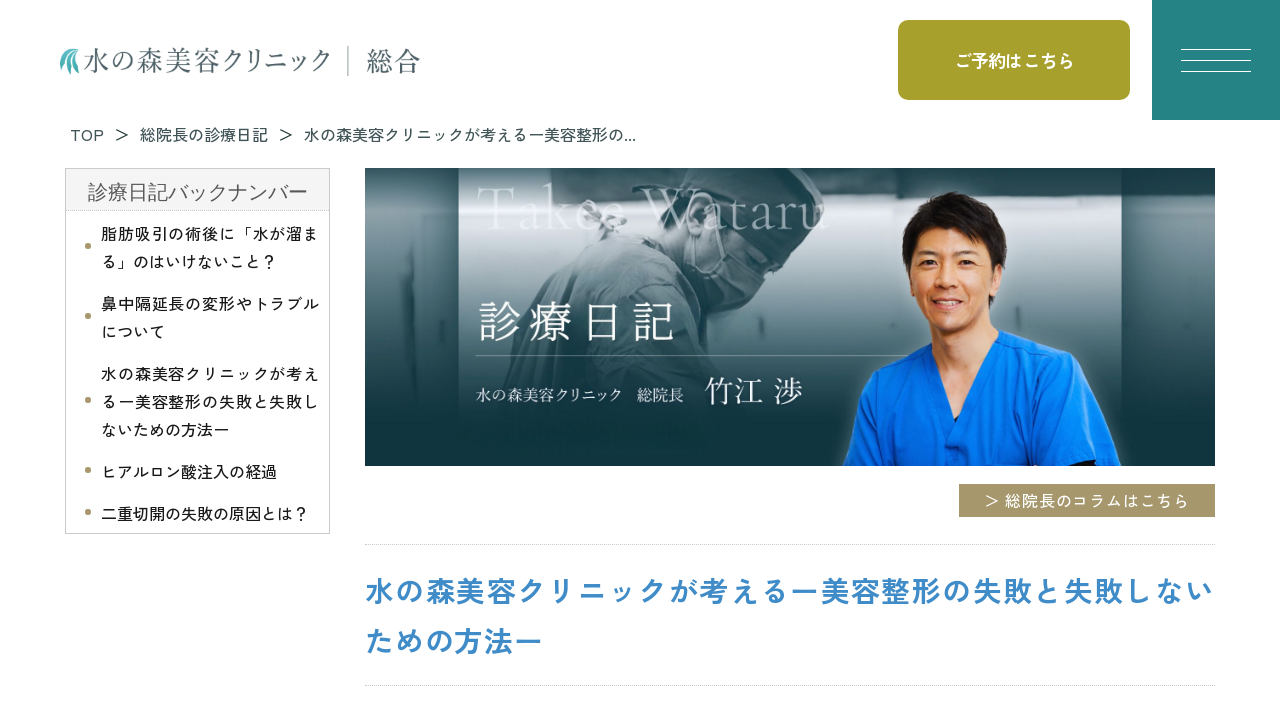

--- FILE ---
content_type: text/html; charset=UTF-8
request_url: https://www.mizunomori.com/diary/failure/
body_size: 17410
content:


<!DOCTYPE html>
<html lang="ja">

<head>
<meta charset="UTF-8">
<meta name="viewport" content="width=device-width, initial-scale=1.0">

<!-- JSON-LD -->


<!-- css -->
<link rel="stylesheet" href="https://www.mizunomori.com/wp-content/themes/mizunomori/style.css" />
<link rel="stylesheet" href="https://www.mizunomori.com/wp-content/themes/mizunomori/css/common@2.0.css?time=240307" />

<!-- page original css -->

<!-- CSS -->
<link rel="stylesheet" href="https://www.mizunomori.com/wp-content/themes/mizunomori/css/common.css" media="all">
<link rel="stylesheet" href="https://www.mizunomori.com/wp-content/themes/mizunomori/css/index.css" media="all">
<link rel="stylesheet" href="https://www.mizunomori.com/wp-content/themes/mizunomori/css/other.css" media="all">
<link rel="stylesheet" href="https://www.mizunomori.com/wp-content/themes/mizunomori/css/faq.css" media="all">


<link rel="stylesheet" href="https://www.mizunomori.com/wp-content/themes/mizunomori/css/common-kn.css" media="all">


<link rel="stylesheet" href="https://www.mizunomori.com/wp-content/themes/mizunomori/css/temp-parts.css" />




	<style>img:is([sizes="auto" i], [sizes^="auto," i]) { contain-intrinsic-size: 3000px 1500px }</style>
	
		<!-- All in One SEO 4.7.9.1 - aioseo.com -->
		<title>水の森美容クリニックが考えるー美容整形の失敗と失敗しないための方法ー | 美容整形なら水の森美容クリニック【公式】</title>
	<meta name="robots" content="max-image-preview:large" />
	<link rel="canonical" href="https://www.mizunomori.com/diary/failure/" />
	<meta name="generator" content="All in One SEO (AIOSEO) 4.7.9.1" />
		<meta property="og:locale" content="ja_JP" />
		<meta property="og:site_name" content="美容整形・美容外科なら水の森美容クリニック【公式】総合サイト" />
		<meta property="og:type" content="article" />
		<meta property="og:title" content="水の森美容クリニックが考えるー美容整形の失敗と失敗しないための方法ー | 美容整形なら水の森美容クリニック【公式】" />
		<meta property="og:url" content="https://www.mizunomori.com/diary/failure/" />
		<meta property="og:image" content="https://www.mizunomori.com/wp-content/uploads/2021/05/マークのみ.jpg" />
		<meta property="og:image:secure_url" content="https://www.mizunomori.com/wp-content/uploads/2021/05/マークのみ.jpg" />
		<meta property="og:image:width" content="309" />
		<meta property="og:image:height" content="309" />
		<meta property="article:published_time" content="2019-03-26T07:16:08+00:00" />
		<meta property="article:modified_time" content="2024-05-10T05:45:32+00:00" />
		<meta name="twitter:card" content="summary" />
		<meta name="twitter:site" content="@_mizunomori_" />
		<meta name="twitter:title" content="水の森美容クリニックが考えるー美容整形の失敗と失敗しないための方法ー | 美容整形なら水の森美容クリニック【公式】" />
		<meta name="twitter:image" content="https://www.mizunomori.com/wp-content/uploads/2021/05/マークのみ.jpg" />
		<!-- All in One SEO -->

		<!-- This site uses the Google Analytics by MonsterInsights plugin v9.3.0 - Using Analytics tracking - https://www.monsterinsights.com/ -->
		<!-- Note: MonsterInsights is not currently configured on this site. The site owner needs to authenticate with Google Analytics in the MonsterInsights settings panel. -->
					<!-- No tracking code set -->
				<!-- / Google Analytics by MonsterInsights -->
		<script type="text/javascript">
/* <![CDATA[ */
window._wpemojiSettings = {"baseUrl":"https:\/\/s.w.org\/images\/core\/emoji\/15.0.3\/72x72\/","ext":".png","svgUrl":"https:\/\/s.w.org\/images\/core\/emoji\/15.0.3\/svg\/","svgExt":".svg","source":{"concatemoji":"https:\/\/www.mizunomori.com\/wp-includes\/js\/wp-emoji-release.min.js?ver=6.7.4"}};
/*! This file is auto-generated */
!function(i,n){var o,s,e;function c(e){try{var t={supportTests:e,timestamp:(new Date).valueOf()};sessionStorage.setItem(o,JSON.stringify(t))}catch(e){}}function p(e,t,n){e.clearRect(0,0,e.canvas.width,e.canvas.height),e.fillText(t,0,0);var t=new Uint32Array(e.getImageData(0,0,e.canvas.width,e.canvas.height).data),r=(e.clearRect(0,0,e.canvas.width,e.canvas.height),e.fillText(n,0,0),new Uint32Array(e.getImageData(0,0,e.canvas.width,e.canvas.height).data));return t.every(function(e,t){return e===r[t]})}function u(e,t,n){switch(t){case"flag":return n(e,"\ud83c\udff3\ufe0f\u200d\u26a7\ufe0f","\ud83c\udff3\ufe0f\u200b\u26a7\ufe0f")?!1:!n(e,"\ud83c\uddfa\ud83c\uddf3","\ud83c\uddfa\u200b\ud83c\uddf3")&&!n(e,"\ud83c\udff4\udb40\udc67\udb40\udc62\udb40\udc65\udb40\udc6e\udb40\udc67\udb40\udc7f","\ud83c\udff4\u200b\udb40\udc67\u200b\udb40\udc62\u200b\udb40\udc65\u200b\udb40\udc6e\u200b\udb40\udc67\u200b\udb40\udc7f");case"emoji":return!n(e,"\ud83d\udc26\u200d\u2b1b","\ud83d\udc26\u200b\u2b1b")}return!1}function f(e,t,n){var r="undefined"!=typeof WorkerGlobalScope&&self instanceof WorkerGlobalScope?new OffscreenCanvas(300,150):i.createElement("canvas"),a=r.getContext("2d",{willReadFrequently:!0}),o=(a.textBaseline="top",a.font="600 32px Arial",{});return e.forEach(function(e){o[e]=t(a,e,n)}),o}function t(e){var t=i.createElement("script");t.src=e,t.defer=!0,i.head.appendChild(t)}"undefined"!=typeof Promise&&(o="wpEmojiSettingsSupports",s=["flag","emoji"],n.supports={everything:!0,everythingExceptFlag:!0},e=new Promise(function(e){i.addEventListener("DOMContentLoaded",e,{once:!0})}),new Promise(function(t){var n=function(){try{var e=JSON.parse(sessionStorage.getItem(o));if("object"==typeof e&&"number"==typeof e.timestamp&&(new Date).valueOf()<e.timestamp+604800&&"object"==typeof e.supportTests)return e.supportTests}catch(e){}return null}();if(!n){if("undefined"!=typeof Worker&&"undefined"!=typeof OffscreenCanvas&&"undefined"!=typeof URL&&URL.createObjectURL&&"undefined"!=typeof Blob)try{var e="postMessage("+f.toString()+"("+[JSON.stringify(s),u.toString(),p.toString()].join(",")+"));",r=new Blob([e],{type:"text/javascript"}),a=new Worker(URL.createObjectURL(r),{name:"wpTestEmojiSupports"});return void(a.onmessage=function(e){c(n=e.data),a.terminate(),t(n)})}catch(e){}c(n=f(s,u,p))}t(n)}).then(function(e){for(var t in e)n.supports[t]=e[t],n.supports.everything=n.supports.everything&&n.supports[t],"flag"!==t&&(n.supports.everythingExceptFlag=n.supports.everythingExceptFlag&&n.supports[t]);n.supports.everythingExceptFlag=n.supports.everythingExceptFlag&&!n.supports.flag,n.DOMReady=!1,n.readyCallback=function(){n.DOMReady=!0}}).then(function(){return e}).then(function(){var e;n.supports.everything||(n.readyCallback(),(e=n.source||{}).concatemoji?t(e.concatemoji):e.wpemoji&&e.twemoji&&(t(e.twemoji),t(e.wpemoji)))}))}((window,document),window._wpemojiSettings);
/* ]]> */
</script>
<style id='wp-emoji-styles-inline-css' type='text/css'>

	img.wp-smiley, img.emoji {
		display: inline !important;
		border: none !important;
		box-shadow: none !important;
		height: 1em !important;
		width: 1em !important;
		margin: 0 0.07em !important;
		vertical-align: -0.1em !important;
		background: none !important;
		padding: 0 !important;
	}
</style>
<style id='classic-theme-styles-inline-css' type='text/css'>
/*! This file is auto-generated */
.wp-block-button__link{color:#fff;background-color:#32373c;border-radius:9999px;box-shadow:none;text-decoration:none;padding:calc(.667em + 2px) calc(1.333em + 2px);font-size:1.125em}.wp-block-file__button{background:#32373c;color:#fff;text-decoration:none}
</style>
<style id='global-styles-inline-css' type='text/css'>
:root{--wp--preset--aspect-ratio--square: 1;--wp--preset--aspect-ratio--4-3: 4/3;--wp--preset--aspect-ratio--3-4: 3/4;--wp--preset--aspect-ratio--3-2: 3/2;--wp--preset--aspect-ratio--2-3: 2/3;--wp--preset--aspect-ratio--16-9: 16/9;--wp--preset--aspect-ratio--9-16: 9/16;--wp--preset--color--black: #000000;--wp--preset--color--cyan-bluish-gray: #abb8c3;--wp--preset--color--white: #ffffff;--wp--preset--color--pale-pink: #f78da7;--wp--preset--color--vivid-red: #cf2e2e;--wp--preset--color--luminous-vivid-orange: #ff6900;--wp--preset--color--luminous-vivid-amber: #fcb900;--wp--preset--color--light-green-cyan: #7bdcb5;--wp--preset--color--vivid-green-cyan: #00d084;--wp--preset--color--pale-cyan-blue: #8ed1fc;--wp--preset--color--vivid-cyan-blue: #0693e3;--wp--preset--color--vivid-purple: #9b51e0;--wp--preset--gradient--vivid-cyan-blue-to-vivid-purple: linear-gradient(135deg,rgba(6,147,227,1) 0%,rgb(155,81,224) 100%);--wp--preset--gradient--light-green-cyan-to-vivid-green-cyan: linear-gradient(135deg,rgb(122,220,180) 0%,rgb(0,208,130) 100%);--wp--preset--gradient--luminous-vivid-amber-to-luminous-vivid-orange: linear-gradient(135deg,rgba(252,185,0,1) 0%,rgba(255,105,0,1) 100%);--wp--preset--gradient--luminous-vivid-orange-to-vivid-red: linear-gradient(135deg,rgba(255,105,0,1) 0%,rgb(207,46,46) 100%);--wp--preset--gradient--very-light-gray-to-cyan-bluish-gray: linear-gradient(135deg,rgb(238,238,238) 0%,rgb(169,184,195) 100%);--wp--preset--gradient--cool-to-warm-spectrum: linear-gradient(135deg,rgb(74,234,220) 0%,rgb(151,120,209) 20%,rgb(207,42,186) 40%,rgb(238,44,130) 60%,rgb(251,105,98) 80%,rgb(254,248,76) 100%);--wp--preset--gradient--blush-light-purple: linear-gradient(135deg,rgb(255,206,236) 0%,rgb(152,150,240) 100%);--wp--preset--gradient--blush-bordeaux: linear-gradient(135deg,rgb(254,205,165) 0%,rgb(254,45,45) 50%,rgb(107,0,62) 100%);--wp--preset--gradient--luminous-dusk: linear-gradient(135deg,rgb(255,203,112) 0%,rgb(199,81,192) 50%,rgb(65,88,208) 100%);--wp--preset--gradient--pale-ocean: linear-gradient(135deg,rgb(255,245,203) 0%,rgb(182,227,212) 50%,rgb(51,167,181) 100%);--wp--preset--gradient--electric-grass: linear-gradient(135deg,rgb(202,248,128) 0%,rgb(113,206,126) 100%);--wp--preset--gradient--midnight: linear-gradient(135deg,rgb(2,3,129) 0%,rgb(40,116,252) 100%);--wp--preset--font-size--small: 13px;--wp--preset--font-size--medium: 20px;--wp--preset--font-size--large: 36px;--wp--preset--font-size--x-large: 42px;--wp--preset--spacing--20: 0.44rem;--wp--preset--spacing--30: 0.67rem;--wp--preset--spacing--40: 1rem;--wp--preset--spacing--50: 1.5rem;--wp--preset--spacing--60: 2.25rem;--wp--preset--spacing--70: 3.38rem;--wp--preset--spacing--80: 5.06rem;--wp--preset--shadow--natural: 6px 6px 9px rgba(0, 0, 0, 0.2);--wp--preset--shadow--deep: 12px 12px 50px rgba(0, 0, 0, 0.4);--wp--preset--shadow--sharp: 6px 6px 0px rgba(0, 0, 0, 0.2);--wp--preset--shadow--outlined: 6px 6px 0px -3px rgba(255, 255, 255, 1), 6px 6px rgba(0, 0, 0, 1);--wp--preset--shadow--crisp: 6px 6px 0px rgba(0, 0, 0, 1);}:where(.is-layout-flex){gap: 0.5em;}:where(.is-layout-grid){gap: 0.5em;}body .is-layout-flex{display: flex;}.is-layout-flex{flex-wrap: wrap;align-items: center;}.is-layout-flex > :is(*, div){margin: 0;}body .is-layout-grid{display: grid;}.is-layout-grid > :is(*, div){margin: 0;}:where(.wp-block-columns.is-layout-flex){gap: 2em;}:where(.wp-block-columns.is-layout-grid){gap: 2em;}:where(.wp-block-post-template.is-layout-flex){gap: 1.25em;}:where(.wp-block-post-template.is-layout-grid){gap: 1.25em;}.has-black-color{color: var(--wp--preset--color--black) !important;}.has-cyan-bluish-gray-color{color: var(--wp--preset--color--cyan-bluish-gray) !important;}.has-white-color{color: var(--wp--preset--color--white) !important;}.has-pale-pink-color{color: var(--wp--preset--color--pale-pink) !important;}.has-vivid-red-color{color: var(--wp--preset--color--vivid-red) !important;}.has-luminous-vivid-orange-color{color: var(--wp--preset--color--luminous-vivid-orange) !important;}.has-luminous-vivid-amber-color{color: var(--wp--preset--color--luminous-vivid-amber) !important;}.has-light-green-cyan-color{color: var(--wp--preset--color--light-green-cyan) !important;}.has-vivid-green-cyan-color{color: var(--wp--preset--color--vivid-green-cyan) !important;}.has-pale-cyan-blue-color{color: var(--wp--preset--color--pale-cyan-blue) !important;}.has-vivid-cyan-blue-color{color: var(--wp--preset--color--vivid-cyan-blue) !important;}.has-vivid-purple-color{color: var(--wp--preset--color--vivid-purple) !important;}.has-black-background-color{background-color: var(--wp--preset--color--black) !important;}.has-cyan-bluish-gray-background-color{background-color: var(--wp--preset--color--cyan-bluish-gray) !important;}.has-white-background-color{background-color: var(--wp--preset--color--white) !important;}.has-pale-pink-background-color{background-color: var(--wp--preset--color--pale-pink) !important;}.has-vivid-red-background-color{background-color: var(--wp--preset--color--vivid-red) !important;}.has-luminous-vivid-orange-background-color{background-color: var(--wp--preset--color--luminous-vivid-orange) !important;}.has-luminous-vivid-amber-background-color{background-color: var(--wp--preset--color--luminous-vivid-amber) !important;}.has-light-green-cyan-background-color{background-color: var(--wp--preset--color--light-green-cyan) !important;}.has-vivid-green-cyan-background-color{background-color: var(--wp--preset--color--vivid-green-cyan) !important;}.has-pale-cyan-blue-background-color{background-color: var(--wp--preset--color--pale-cyan-blue) !important;}.has-vivid-cyan-blue-background-color{background-color: var(--wp--preset--color--vivid-cyan-blue) !important;}.has-vivid-purple-background-color{background-color: var(--wp--preset--color--vivid-purple) !important;}.has-black-border-color{border-color: var(--wp--preset--color--black) !important;}.has-cyan-bluish-gray-border-color{border-color: var(--wp--preset--color--cyan-bluish-gray) !important;}.has-white-border-color{border-color: var(--wp--preset--color--white) !important;}.has-pale-pink-border-color{border-color: var(--wp--preset--color--pale-pink) !important;}.has-vivid-red-border-color{border-color: var(--wp--preset--color--vivid-red) !important;}.has-luminous-vivid-orange-border-color{border-color: var(--wp--preset--color--luminous-vivid-orange) !important;}.has-luminous-vivid-amber-border-color{border-color: var(--wp--preset--color--luminous-vivid-amber) !important;}.has-light-green-cyan-border-color{border-color: var(--wp--preset--color--light-green-cyan) !important;}.has-vivid-green-cyan-border-color{border-color: var(--wp--preset--color--vivid-green-cyan) !important;}.has-pale-cyan-blue-border-color{border-color: var(--wp--preset--color--pale-cyan-blue) !important;}.has-vivid-cyan-blue-border-color{border-color: var(--wp--preset--color--vivid-cyan-blue) !important;}.has-vivid-purple-border-color{border-color: var(--wp--preset--color--vivid-purple) !important;}.has-vivid-cyan-blue-to-vivid-purple-gradient-background{background: var(--wp--preset--gradient--vivid-cyan-blue-to-vivid-purple) !important;}.has-light-green-cyan-to-vivid-green-cyan-gradient-background{background: var(--wp--preset--gradient--light-green-cyan-to-vivid-green-cyan) !important;}.has-luminous-vivid-amber-to-luminous-vivid-orange-gradient-background{background: var(--wp--preset--gradient--luminous-vivid-amber-to-luminous-vivid-orange) !important;}.has-luminous-vivid-orange-to-vivid-red-gradient-background{background: var(--wp--preset--gradient--luminous-vivid-orange-to-vivid-red) !important;}.has-very-light-gray-to-cyan-bluish-gray-gradient-background{background: var(--wp--preset--gradient--very-light-gray-to-cyan-bluish-gray) !important;}.has-cool-to-warm-spectrum-gradient-background{background: var(--wp--preset--gradient--cool-to-warm-spectrum) !important;}.has-blush-light-purple-gradient-background{background: var(--wp--preset--gradient--blush-light-purple) !important;}.has-blush-bordeaux-gradient-background{background: var(--wp--preset--gradient--blush-bordeaux) !important;}.has-luminous-dusk-gradient-background{background: var(--wp--preset--gradient--luminous-dusk) !important;}.has-pale-ocean-gradient-background{background: var(--wp--preset--gradient--pale-ocean) !important;}.has-electric-grass-gradient-background{background: var(--wp--preset--gradient--electric-grass) !important;}.has-midnight-gradient-background{background: var(--wp--preset--gradient--midnight) !important;}.has-small-font-size{font-size: var(--wp--preset--font-size--small) !important;}.has-medium-font-size{font-size: var(--wp--preset--font-size--medium) !important;}.has-large-font-size{font-size: var(--wp--preset--font-size--large) !important;}.has-x-large-font-size{font-size: var(--wp--preset--font-size--x-large) !important;}
:where(.wp-block-post-template.is-layout-flex){gap: 1.25em;}:where(.wp-block-post-template.is-layout-grid){gap: 1.25em;}
:where(.wp-block-columns.is-layout-flex){gap: 2em;}:where(.wp-block-columns.is-layout-grid){gap: 2em;}
:root :where(.wp-block-pullquote){font-size: 1.5em;line-height: 1.6;}
</style>
<link rel="https://api.w.org/" href="https://www.mizunomori.com/wp-json/" /><link rel="alternate" title="JSON" type="application/json" href="https://www.mizunomori.com/wp-json/wp/v2/diaries/16364" /><link rel='shortlink' href='https://www.mizunomori.com/?p=16364' />
<link rel="alternate" title="oEmbed (JSON)" type="application/json+oembed" href="https://www.mizunomori.com/wp-json/oembed/1.0/embed?url=https%3A%2F%2Fwww.mizunomori.com%2Fdiary%2Ffailure%2F" />
<link rel="alternate" title="oEmbed (XML)" type="text/xml+oembed" href="https://www.mizunomori.com/wp-json/oembed/1.0/embed?url=https%3A%2F%2Fwww.mizunomori.com%2Fdiary%2Ffailure%2F&#038;format=xml" />
<style type="text/css">.recentcomments a{display:inline !important;padding:0 !important;margin:0 !important;}</style><style type="text/css">
.no-js .native-lazyload-js-fallback {
	display: none;
}
</style>
		
	<link rel="shortcut icon" href="https://www.mizunomori.com/wp-content/themes/mizunomori/img/favicon.ico">
		
<script>
(function(i, s, o, g, r, a, m) {
	i['GoogleAnalyticsObject'] = r;
	i[r] = i[r] || function() {
	(i[r].q = i[r].q || []).push(arguments)
	}, i[r].l = 1 * new Date();
	a = s.createElement(o),
	m = s.getElementsByTagName(o)[0];
	a.async = 1;
	a.src = g;
	m.parentNode.insertBefore(a, m)
})(window, document, 'script', '//www.google-analytics.com/analytics.js', 'ga');

ga('create', 'UA-12810371-1', 'auto', {
	'allowLinker': true
});
ga('require', 'linker');
ga('linker:autoLink', ['mizunomori-osaka.com', 'mizunomori-nagoya.com', 'mizunomori-ginza.com',
	'mizunomori-shinjuku.com'
]);
ga('send', 'pageview');
</script>

<!-- 20180416 -->
<script>
if (!window.afblpcvLpConf) {
	window.afblpcvLpConf = [];
}
window.afblpcvLpConf.push({
	siteId: "75f1f79b"
});
</script>
<script src="https://t.afi-b.com/jslib/lpcv.js?cid=75f1f79b&pid=u8233K" async="async"></script>

<!-- Begin Mieruca Embed Code -->
<script type="text/javascript" id="mierucajs">
window.__fid = window.__fid || [];
__fid.push([681119272]);
(function() {
	function mieruca() {
	if (typeof window.__fjsld != "undefined") return;
	window.__fjsld = 1;
	var fjs = document.createElement('script');
	fjs.type = 'text/javascript';
	fjs.async = true;
	fjs.id = "fjssync";
	var timestamp = new Date;
	fjs.src = ('https:' == document.location.protocol ? 'https' : 'http') +
		'://hm.mieru-ca.com/service/js/mieruca-hm.js?v=' + timestamp.getTime();
	var x = document.getElementsByTagName('script')[0];
	x.parentNode.insertBefore(fjs, x);
	};
	setTimeout(mieruca, 500);
	document.readyState != "complete" ? (window.attachEvent ? window.attachEvent("onload", mieruca) : window.addEventListener(
	"load", mieruca, false)) : mieruca();
})();
</script>
<!-- End Mieruca Embed Code -->



<!-- Google Tag Manager -->
<script>(function(w,d,s,l,i){w[l]=w[l]||[];w[l].push({'gtm.start':
new Date().getTime(),event:'gtm.js'});var f=d.getElementsByTagName(s)[0],
j=d.createElement(s),dl=l!='dataLayer'?'&l='+l:'';j.async=true;j.src=
'https://www.googletagmanager.com/gtm.js?id='+i+dl;f.parentNode.insertBefore(j,f);
})(window,document,'script','dataLayer','GTM-5PMRR4T');</script>
<!-- End Google Tag Manager -->

<!-- pinterest tag -->
<meta name="p:domain_verify" content="6374cddc9b06c9003b36c459bd51274e"/>

<!-- Ptengine Tag -->
<!-- <script src="https://js.ptengine.jp/11zb251l.js"></script> -->
<!-- End Ptengine Tag -->
</head>

<body class="diaries-template-default single single-diaries postid-16364 js-wrapper">
<!-- Google Tag Manager (noscript) -->
<noscript><iframe src="https://www.googletagmanager.com/ns.html?id=GTM-5PMRR4T"
height="0" width="0" style="display:none;visibility:hidden"></iframe></noscript>
<!-- End Google Tag Manager (noscript) -->
<script>
    window.onload = function() {
    var now = new Date();
    var start = new Date('2025/12/01 00:00:00'); // 消したい日時

    if (now >= start) { // 現在時刻が表示開始日時を過ぎたら
        document.getElementById("timeLimitedScript").style.display = "none";
    }
}
  </script>
<script>
    window.onload = function() {
    var now = new Date();
    var start = new Date('2025/10/26 18:00:00'); // 消したい日時

    if (now >= start) { // 現在時刻が表示開始日時を過ぎたら
        document.getElementById("timeLimitedScript2").style.display = "none";
    }
}
  </script>
<script>
    window.onload = function() {
    var now = new Date();
    var start = new Date('2025/11/28 17:00:00'); // 消したい日時

    if (now >= start) { // 現在時刻が表示開始日時を過ぎたら
        document.getElementById("timeLimitedScript3").style.display = "none";
    }
}
  </script>
<header class="header">
	<div class="header_inner">
		<div class="header_logo">
			<div class="header_logo_ttl">
				<a href="https://www.mizunomori.com">
											<div><img src="https://www.mizunomori.com/wp-content/themes/mizunomori/img/renew2023/logo.png" alt="美容外科・美容整形・美容皮膚科なら水の森美容クリニック" decoding="async"></div>
									</a>
			</div>
		</div>
		<div class="header_content">
			<div class="header_navi">
				<ul class="header_navi_list">
					<li class="header_navi_list_item"><a href="https://www.mizunomori.com/price/"><p>料金一覧</p></a></li>
					<li class="header_navi_list_item"><a href="https://www.mizunomori.com/first/"><p>初めての方へ</p></a></li>
					<li class="header_navi_list_item"><a href="https://www.mizunomori.com/diagnosis/"><p>診療項目</p></a></li>
					<li class="header_navi_list_item"><a href="https://www.mizunomori.com/cases/"><p>症例写真</p></a></li>
					<li class="header_navi_list_item"><a href="https://www.mizunomori.com/doctor/"><p>ドクター紹介</p></a></li>
					<li class="header_navi_list_item"><a href="https://www.mizunomori.com/clinic/"><p>クリニック案内</p></a></li>
					<li class="header_navi_list_item"><a href="https://www.mizunomori.com/faq/"><p>よくあるご質問</p></a></li>
					<li class="header_snavi_contact_item">
						<a href="https://www.mizunomori.com/reserve/">ご予約はこちら</a>
					</li>
				</ul>
			</div>
		</div>
	</div>
</header>

<button id="btn_gnavi">
	<span class="" role="none"></span>
	<span class="" role="none"></span>
	<span class="" role="none"></span>
</button>
<nav class="hamburger">
	<div class="hamburger_inner inner-scroller">
		<p class="menu_logo"><a href="/"><img src="https://www.mizunomori.com/wp-content/themes/mizunomori/img/renew2023/menu_logo.png" loading="lazy" alt="美容外科・美容整形なら水の森美容クリニック"></a></p>
		<div class="header-container">
			<div class="menu_column_wrap">
				<div class="item">
					<ul class="menu_l">
						<li class="l_item">
							<a href="https://www.mizunomori.com/reserve/" target="_blank" class="white_btn">無料カウンセリング予約</a>
						</li>
						<li class="l_item"><a href="https://www.mizunomori.com/price/">料金一覧</a></li>
						<li class="l_item"><a href="https://www.mizunomori.com/doctor/" >ドクター紹介</a></li>
						<li class="l_item"><a href="https://www.mizunomori.com/cases/">症例写真</a></li>
						<li class="l_item"><a href="https://www.mizunomori.com/monitor/"><span>モニター募集</span></a></li>
					</ul>
				</div>
				<div class="item">
					<ul class="menu_l">
						<li class="l_item menu_diagnosis_list">
							<span>診療項目</span><a href="https://www.mizunomori.com/diagnosis/"><span>一覧はこちら</span></a>
							<ul class="case_item_list">
								<li>
									<div class="acc_btn">
										<a href="javascript:void(0)"><span>顔  FACE</span></a>
										<div class="column_wrap">
											<div class="column">
												<div class="img"><img src="https://www.mizunomori.com/wp-content/themes/mizunomori/img/index/menu_img01_02.png" alt="" loading="lazy"></div>
												<p>顔<br>FACE</p>
											</div>
										</div>
										<div class="case_item_acc">
											<ul class="sub_menu">
												<li class="sub_menu_item">
													<a href="javascript:void(0)"><span>二重・目元</span></a>
													<ul class="sub_menu_lists">
														<li class="sub_menu_list sub_menu_list-top"><a href="https://www.mizunomori.com/diagnosis/eye/">二重・目元の施術一覧</a></li>
														<li class="sub_menu_list"><a href="https://www.mizunomori.com/diagnosis/eye/maibotsu/">二重埋没</a></li>
														<li class="sub_menu_list"><a href="https://www.mizunomori.com/diagnosis/eye/sekkai/">二重切開</a></li>
														<li class="sub_menu_list"><a href="https://www.mizunomori.com/diagnosis/eye/gankenkasui/">眼瞼下垂</a></li>
														<li class="sub_menu_list"><a href="https://www.mizunomori.com/diagnosis/eye/megashira/">目頭切開</a></li>
														<li class="sub_menu_list"><a href="https://www.mizunomori.com/diagnosis/eye/mejiri-sekkai/">目尻切開</a></li>
														<li class="sub_menu_list"><a href="https://www.mizunomori.com/diagnosis/eye/tareme/">たれ目形成</a></li>
														<li class="sub_menu_list"><a href="https://www.mizunomori.com/diagnosis/eye/botox/">たれ目のボトックス注射</a></li>
														<li class="sub_menu_list"><a href="https://www.mizunomori.com/diagnosis/ageing-eye/tarumi_bottom/">ハムラ法</a></li>
														<li class="sub_menu_list"><a href="https://www.mizunomori.com/diagnosis/ageing-eye/ura_hamura/">裏ハムラ法</a></li>
														<li class="sub_menu_list"><a href="https://www.mizunomori.com/diagnosis/petit/tarumi_top/">目の上のたるみ取り</a></li>
														<li class="sub_menu_list"><a href="https://www.mizunomori.com/diagnosis/eye/tarumi_mayushita/">眉下切開</a></li>
														<li class="sub_menu_list"><a href="https://www.mizunomori.com/diagnosis/ageing-eye/grease_bottom/">下眼瞼脱脂（目の下の脂肪取り）</a></li>
														<li class="sub_menu_list"><a href="https://www.mizunomori.com/diagnosis/eye/hyaluronan/">涙袋のヒアルロン酸注入</a></li>
														<li class="sub_menu_list"><a href="https://www.mizunomori.com/diagnosis/ageing-eye/darkcircles/">目の下のヒアルロン酸注射</a></li>
													</ul>
												</li>
												<li class="sub_menu_item">
													<a href="javascript:void(0)"><span>鼻</span></a>
													<ul class="sub_menu_lists">
														<li class="sub_menu_list sub_menu_list-top"><a href="https://www.mizunomori.com/diagnosis/nose/">鼻の施術一覧</a></li>
														<li class="sub_menu_list"><a href="https://www.mizunomori.com/diagnosis/nose/ryubi/">鼻プロテーゼ</a></li>
														<li class="sub_menu_list"><a href="https://www.mizunomori.com/diagnosis/nose/hyaluronan/">鼻のヒアルロン酸</a></li>
														<li class="sub_menu_list"><a href="https://www.mizunomori.com/diagnosis/nose/hump/">わし鼻修正</a></li>
														<li class="sub_menu_list"><a href="https://www.mizunomori.com/diagnosis/nose/honekiri/">鼻骨骨切り</a></li>
														<li class="sub_menu_list"><a href="https://www.mizunomori.com/diagnosis/nose/biyoku/">小鼻縮小</a></li>
														<li class="sub_menu_list"><a href="https://www.mizunomori.com/diagnosis/nose/nankotsu/">耳介軟骨移植</a></li>
														<li class="sub_menu_list"><a href="https://www.mizunomori.com/diagnosis/nose/bichukaku/">鼻中隔延長術</a></li>
													</ul>
												</li>
												<li class="sub_menu_item">
													<a href="javascript:void(0)"><span>小顔・フェイスライン</span></a>
													<ul class="sub_menu_lists">
														<li class="sub_menu_list sub_menu_list-top"><a href="https://www.mizunomori.com/diagnosis/mouth/">小顔・フェイスラインの施術一覧</a></li>
														<li class="sub_menu_list"><a href="https://www.mizunomori.com/diagnosis/mouth/diet/">お顔の脂肪吸引</a></li>
														<li class="sub_menu_list"><a href="https://www.mizunomori.com/diagnosis/mouth/faceline/">水の森式ヒアルロン酸リフト</a></li>
														<li class="sub_menu_list"><a href="https://www.mizunomori.com/diagnosis/petit/natural/">ナチュラルファイバー（脂肪注入）</a></li>
														<li class="sub_menu_list"><a href="https://www.mizunomori.com/diagnosis/petit/facelift/">フェイスリフト</a></li>
														<li class="sub_menu_list"><a href="https://www.mizunomori.com/diagnosis/petit/macslift/">MACSリフト</a></li>
														<li class="sub_menu_list"><a href="https://www.mizunomori.com/diagnosis/mouth/botox/">エラのボトックス</a></li>
														<li class="sub_menu_list"><a href="https://www.mizunomori.com/diagnosis/skincare/ultraformer/">医療用ハイフ（ウルトラフォーマーMPT）</a></li>
														<li class="sub_menu_list"><a href="https://www.mizunomori.com/diagnosis/mouth/kagaku/">顎プロテーゼ</a></li>
														<li class="sub_menu_list"><a href="https://www.mizunomori.com/diagnosis/mouth/chin_hyaluronan/">顎のヒアルロン酸</a></li>
														<li class="sub_menu_list"><a href="https://www.mizunomori.com/diagnosis/diagnosis/osteotomy/">骨切り・骨削り術</a></li>
													</ul>
												</li>
												<li class="sub_menu_item">
													<a href="javascript:void(0)"><span>しわ・たるみ</span></a>
													<ul class="sub_menu_lists">
														<li class="sub_menu_list sub_menu_list-top"><a href="https://www.mizunomori.com/diagnosis/petit/">しわ・たるみの施術一覧</a></li>
														<li class="sub_menu_list"><a href="https://www.mizunomori.com/diagnosis/skincare/ultraformer/">医療用ハイフ（ウルトラフォーマーMPT）</a></li>
														<li class="sub_menu_list"><a href="https://www.mizunomori.com/diagnosis/skincare/volnewmer/">ボルニューマ</a></li>
														<li class="sub_menu_list"><a href="https://www.mizunomori.com/diagnosis/petit/botox/">しわのボトックス注射</a></li>
														<li class="sub_menu_list"><a href="https://www.mizunomori.com/diagnosis/skincare/micro_botox/">マイクロボトックス</a></li>
														<li class="sub_menu_list"><a href="https://www.mizunomori.com/diagnosis/hyaluronan/">ヒアルロン酸注入</a></li>
														<li class="sub_menu_list"><a href="https://www.mizunomori.com/diagnosis/mouth/faceline/">水の森式ヒアルロン酸リフト</a></li>
														<li class="sub_menu_list"><a href="https://www.mizunomori.com/diagnosis/petit/facelift/">フェイスリフト</a></li>
														<li class="sub_menu_list"><a href="https://www.mizunomori.com/diagnosis/petit/macslift/">MACSリフト</a></li>
														<li class="sub_menu_list"><a href="https://www.mizunomori.com/diagnosis/eye/gankenkasui/">眼瞼下垂</a></li>
														<li class="sub_menu_list"><a href="https://www.mizunomori.com/diagnosis/eye/tarumi_mayushita/">眉下切開</a></li>
														<li class="sub_menu_list"><a href="https://www.mizunomori.com/diagnosis/ageing-eye/tarumi_bottom/">ハムラ法</a></li>
														<li class="sub_menu_list"><a href="https://www.mizunomori.com/diagnosis/ageing-eye/ura_hamura/">裏ハムラ法</a></li>
													</ul>
												</li>
												<li class="sub_menu_item">
													<a href="javascript:void(0)"><span>口元</span></a>
													<ul class="sub_menu_lists">
														<li class="sub_menu_list sub_menu_list-top"><a href="https://www.mizunomori.com/diagnosis/mouth/">口元の施術一覧</a></li>
														<li class="sub_menu_list"><a href="https://www.mizunomori.com/diagnosis/mouth/lips_hyaluronan/">唇のヒアルロン酸注入</a></li>
														<li class="sub_menu_list"><a href="https://www.mizunomori.com/diagnosis/mouth/thin/">唇を薄くする</a></li>
														<li class="sub_menu_list"><a href="https://www.mizunomori.com/diagnosis/mouth/thick/">唇を厚くする（脂肪注入）</a></li>
														<li class="sub_menu_list"><a href="https://www.mizunomori.com/diagnosis/mouth/koukaku/">口角のボトックス注射</a></li>
														<li class="sub_menu_list"><a href="https://www.mizunomori.com/diagnosis/mouth/jinchu/">人中ボトックス注射</a></li>
														<li class="sub_menu_list"><a href="https://www.mizunomori.com/diagnosis/mouth/smile/">ガミースマイルのボトックス注射</a></li>
														<li class="sub_menu_list"><a href="https://www.mizunomori.com/diagnosis/petit/nasolabialfold/">ほうれい線へのヒアルロン酸</a></li>
														<li class="sub_menu_list"><a href="https://www.mizunomori.com/diagnosis/skincare/volnewmer/">ボルニューマ</a></li>
													</ul>
												</li>
												<li class="sub_menu_item">
													<a href="javascript:void(0)"><span>ボトックス注射</span></a>
													<ul class="sub_menu_lists">
														<li class="sub_menu_list sub_menu_list-top"><a href="https://www.mizunomori.com/diagnosis/botox/">ボトックス注射の施術一覧</a></li>
														<li class="sub_menu_list"><a href="https://www.mizunomori.com/diagnosis/petit/botox/">表情じわのボトックス</a></li>
														<li class="sub_menu_list"><a href="https://www.mizunomori.com/diagnosis/mouth/botox/">エラのボトックス</a></li>
														<li class="sub_menu_list"><a href="https://www.mizunomori.com/diagnosis/mouth/koukaku/">口角のボトックス</a></li>
														<li class="sub_menu_list"><a href="https://www.mizunomori.com/diagnosis/mouth/jinchu/">人中ボトックス</a></li>
														<li class="sub_menu_list"><a href="https://www.mizunomori.com/diagnosis/mouth/smile/">ガミースマイルのボトックス</a></li>
														<li class="sub_menu_list"><a href="https://www.mizunomori.com/diagnosis/eye/botox/">たれ目のボトックス</a></li>
														<li class="sub_menu_list"><a href="https://www.mizunomori.com/diagnosis/skincare/micro_botox/">マイクロボトックス</a></li>
													</ul>
												</li>
												<li class="sub_menu_item">
													<a href="javascript:void(0)"><span>ヒアルロン酸注入</span></a>
													<ul class="sub_menu_lists">
														<li class="sub_menu_list sub_menu_list-top"><a href="https://www.mizunomori.com/diagnosis/hyaluronan/">ヒアルロン酸注入の施術一覧</a></li>
														<li class="sub_menu_list"><a href="https://www.mizunomori.com/diagnosis/petit/amount/">額のヒアルロン酸注入</a></li>
														<li class="sub_menu_list"><a href="https://www.mizunomori.com/diagnosis/eye/hyaluronan/">涙袋へのヒアルロン酸注入</a></li>
														<li class="sub_menu_list"><a href="https://www.mizunomori.com/diagnosis/ageing-eye/darkcircles/">目の下(くぼみ)のヒアルロン酸注入</a></li>
														<li class="sub_menu_list"><a href="https://www.mizunomori.com/diagnosis/nose/hyaluronan/">鼻のヒアルロン酸注入</a></li>
														<li class="sub_menu_list"><a href="https://www.mizunomori.com/diagnosis/petit/nasolabialfold/">ほうれい線のヒアルロン酸注入</a></li>
														<li class="sub_menu_list"><a href="https://www.mizunomori.com/diagnosis/mouth/lips_hyaluronan/">唇のヒアルロン酸注入</a></li>
														<li class="sub_menu_list"><a href="https://www.mizunomori.com/diagnosis/mouth/chin_hyaluronan/">顎のヒアルロン酸注入</a></li>
														<li class="sub_menu_list"><a href="https://www.mizunomori.com/diagnosis/mouth/faceline/">水の森式ヒアルロン酸リフト</a></li>
													</ul>
												</li>
												<li class="sub_menu_item">
													<a href="javascript:void(0)"><span>小顔整形（骨切り・骨削り術）</span></a>
													<ul class="sub_menu_lists">
														<li class="sub_menu_list sub_menu_list-top"><a href="https://www.mizunomori.com/diagnosis/osteotomy/">小顔整形（骨切り・骨削り術）の施術一覧</a></li>
														<li class="sub_menu_list"><a href="https://www.mizunomori.com/diagnosis/osteotomy/chin/">おとがい形成術</a></li>
														<li class="sub_menu_list"><a href="https://www.mizunomori.com/diagnosis/osteotomy/mandibular_angle/">エラ（下顎角）形成術</a></li>
														<li class="sub_menu_list"><a href="https://www.mizunomori.com/diagnosis/osteotomy/cheekbones/">頬骨骨切り・骨削り</a></li>
														<li class="sub_menu_list"><a href="https://www.mizunomori.com/diagnosis/osteotomy/mandibular_margin_plasty/">下顎下縁形成術</a></li>
														<li class="sub_menu_list"><a href="https://www.mizunomori.com/diagnosis/osteotomy/vline/">Vライン形成術</a></li>
														<li class="sub_menu_list"><a href="https://www.mizunomori.com/diagnosis/osteotomy/outline3/">輪郭3点</a></li>
														<li class="sub_menu_list"><a href="https://www.mizunomori.com/diagnosis/osteotomy/outline4full/">輪郭4点フルセット</a></li>
														<li class="sub_menu_list"><a href="https://www.mizunomori.com/diagnosis/osteotomy/top_setback/">上顎セットバック</a></li>
														<li class="sub_menu_list"><a href="https://www.mizunomori.com/diagnosis/osteotomy/mandibular_setback/">下顎セットバック</a></li>
														<li class="sub_menu_list"><a href="https://www.mizunomori.com/diagnosis/osteotomy/setback/">上下顎セットバック</a></li>
														<li class="sub_menu_list"><a href="https://www.mizunomori.com/diagnosis/osteotomy/ssro/">下顎矢状分割術（SSRO）</a></li>
														<li class="sub_menu_list"><a href="https://www.mizunomori.com/diagnosis/osteotomy/lefort1/">ルフォーⅠ型骨切り術</a></li>
													</ul>
												</li>
											</ul>
										</div>
									</div>
								</li>
								<li>
									<div class="acc_btn">
										<a href="javascript:void(0)"><span>身体  BODY</span></a>
										<div class="column_wrap">
											<div class="column">
												<div class="img"><img src="https://www.mizunomori.com/wp-content/themes/mizunomori/img/index/menu_img02_02.png" alt="" loading="lazy"></div>
												<p>身体<br>BODY</p>
											</div>
										</div>
										<div class="case_item_acc">
											<ul class="sub_menu">
												<li class="sub_menu_item">
													<a href="javascript:void(0)"><span>脂肪吸引・痩身</span></a>
													<ul class="sub_menu_lists">
														<li class="sub_menu_list sub_menu_list-top"><a href="https://www.mizunomori.com/diagnosis/diet/">脂肪吸引・痩身の施術一覧</a></li>
														<li class="sub_menu_list"><a href="https://www.mizunomori.com/diagnosis/diet/waist/">お腹の脂肪吸引</a></li>
														<li class="sub_menu_list"><a href="https://www.mizunomori.com/diagnosis/diet/hip/">太もも・お尻の脂肪吸引</a></li>
														<li class="sub_menu_list"><a href="https://www.mizunomori.com/diagnosis/diet/arm/">二の腕・背中の脂肪吸引</a></li>
														<li class="sub_menu_list"><a href="https://www.mizunomori.com/diagnosis/botox/shoulder/">肩のボトックス注射</a></li>
														<li class="sub_menu_list"><a href="https://www.mizunomori.com/diagnosis/diet/botox/">ふくらはぎのボトックス注射</a></li>
													</ul>
												</li>
												<li class="sub_menu_item">
													<a href="javascript:void(0)"><span>手・首（しわ・たるみ）</span></a>
													<ul class="sub_menu_lists">
														<li class="sub_menu_list"><a href="https://www.mizunomori.com/diagnosis/hyaluronan/biosculpture/">バイオスカルプチャー（首・手の甲のしわ）</a></li>
														<li class="sub_menu_list"><a href="https://www.mizunomori.com/diagnosis/hyaluronan/hand/">手の甲のヒアルロン酸注入</a></li>
													</ul>
												</li>
												<li class="sub_menu_item">
													<a href="javascript:void(0)"><span>豊胸・バスト</span></a>
													<ul class="sub_menu_lists">
														<li class="sub_menu_list sub_menu_list-top"><a href="https://www.mizunomori.com/diagnosis/bust/">豊胸・バストの施術一覧入</a></li>
														<li class="sub_menu_list"><a href="https://www.mizunomori.com/diagnosis/bust/bag/">シリコン挿入</a></li>
														<li class="sub_menu_list"><a href="https://www.mizunomori.com/diagnosis/bust/grease/">脂肪注入</a></li>
														<li class="sub_menu_list"><a href="https://www.mizunomori.com/diagnosis/bust/nyuto/">乳頭縮小</a></li>
														<li class="sub_menu_list"><a href="https://www.mizunomori.com/diagnosis/bust/nyurin/">乳輪縮小</a></li>
														<li class="sub_menu_list"><a href="https://www.mizunomori.com/diagnosis/bust/kanbotsu/">陥没乳頭</a></li>
													</ul>
												</li>
												<li class="sub_menu_item">
													<a href="javascript:void(0)"><span>美白・美容</span></a>
													<ul class="sub_menu_lists">
														<li class="sub_menu_list sub_menu_list-top"><a href="https://www.mizunomori.com/diagnosis/skincare/">美容・美白の施術一覧</a></li>
														<li class="sub_menu_list"><a href="https://www.mizunomori.com/diagnosis/skin/vitamin/">高濃度ビタミンC点滴</a></li>
														<li class="sub_menu_list"><a href="https://www.mizunomori.com/diagnosis/skin/shiratama/">白玉点滴</a></li>
														<li class="sub_menu_list"><a href="https://www.mizunomori.com/diagnosis/homecare/skinpeelbar/">スキンピールバー</a></li>
													</ul>
												</li>
												<li class="sub_menu_item">
													<a href="javascript:void(0)"><span>女性器形成</span></a>
													<ul class="sub_menu_lists">
														<li class="sub_menu_list"><a href="https://www.mizunomori.com/diagnosis/lady/">小陰茎縮小</a></li>
													</ul>
												</li>
												<li class="sub_menu_item">
													<a href="javascript:void(0)"><span>多汗症・わきが</span></a>
													<ul class="sub_menu_lists">
														<li class="sub_menu_list sub_menu_list-top"><a href="https://www.mizunomori.com/diagnosis/underarm/">多汗症・わきがの施術一覧</a></li>
														<li class="sub_menu_list"><a href="https://www.mizunomori.com/diagnosis/underarm/senjo/">せん除法</a></li>
														<li class="sub_menu_list"><a href="https://www.mizunomori.com/diagnosis/underarm/kyuin/">吸引法</a></li>
														<li class="sub_menu_list"><a href="https://www.mizunomori.com/diagnosis/underarm/botox/">多汗症のボトックス</a></li>
													</ul>
												</li>
												<li class="sub_menu_item">
													<a href="javascript:void(0)"><span>内服薬</span></a>
													<ul class="sub_menu_lists">
														<li class="sub_menu_list"><a href="https://www.mizunomori.com/diagnosis/diet/sanorex_xenical/">サノレックス・ゼニカル</a></li>
													</ul>
												</li>
											</ul>
										</div>
									</div>
								</li>
								<li>
									<div class="acc_btn">
										<a href="javascript:void(0)"><span>美容皮膚科  SKIN<small>名古屋院・<br>東京銀座院・<br>心斎橋院限定</small></span></a>
										<div class="column_wrap">
											<div class="column pt02">
												<div class="img"><img src="https://www.mizunomori.com/wp-content/themes/mizunomori/img/index/menu_img03_02.png" alt="" loading="lazy"></div>
												<p>美容皮膚科<br>SKIN<small>名古屋院・<br>東京銀座院・<br>心斎橋院限定</small></p>
											</div>
										</div>
										<div class="case_item_acc">
											<ul class="sub_menu">
											<li class="sub_menu_list sub_menu_list-top"><a href="https://www.mizunomori.com/diagnosis/skincare/">美容皮膚科の施術一覧</a></li>
												<li class="sub_menu_item">
													<a href="javascript:void(0)"><span>ニキビ跡</span></a>
													<ul class="sub_menu_lists">
														<li class="sub_menu_list"><a href="https://www.mizunomori.com/diagnosis/skincare/subcision/">サブシジョン<span></span></a></li>
														<li class="sub_menu_list"><a href="https://www.mizunomori.com/diagnosis/skincare/blessing/">ブレッシング<span></span></a></li>
														<li class="sub_menu_list"><a href="https://www.mizunomori.com/diagnosis/skincare/dermapen/">ダーマペン4<span>（ヴェルベットスキン/リポシャインスキン）</span></a></li>
														<li class="sub_menu_list"><a href="https://www.mizunomori.com/diagnosis/skincare/picosure/">ピコシュア<span>（ピコフラクショナル）</span></a></li>
														<li class="sub_menu_list"><a href="https://www.mizunomori.com/diagnosis/skincare/peeling/">ピーリング</a></li>
														<li class="sub_menu_list"><a href="https://www.mizunomori.com/diagnosis/skincare/biyonaihuku/">美容内服セット</a></li>
														<li class="sub_menu_list"><a href="https://www.mizunomori.com/diagnosis/skin/">美容点滴</a></li>
													</ul>
												</li>
												<li class="sub_menu_item">
													<a href="javascript:void(0)"><span>毛穴</span></a>
													<ul class="sub_menu_lists">
														<li class="sub_menu_list"><a href="https://www.mizunomori.com/diagnosis/skincare/blessing/">ブレッシング<span></span></a></li>
														<li class="sub_menu_list"><a href="https://www.mizunomori.com/diagnosis/skincare/dermapen/">ダーマペン4<span>（ヴェルベットスキン/リポシャインスキン）</span></a></li>
														<li class="sub_menu_list"><a href="https://www.mizunomori.com/diagnosis/skincare/picosure/">ピコシュア<span>（ピコフラクショナル）</span></a></li>
														<li class="sub_menu_list"><a href="https://www.mizunomori.com/diagnosis/skincare/tsuyadama/">艶玉ブースター</a></li>
														<li class="sub_menu_list"><a href="https://www.mizunomori.com/diagnosis/skincare/hydra/"> ハイドラブースター </a></li>
														<li class="sub_menu_list"><a href="https://www.mizunomori.com/diagnosis/skincare/mesonaj/"> メソナJ </a></li>
														<li class="sub_menu_list"><a href="https://www.mizunomori.com/diagnosis/skincare/biyonaihuku/">美容内服セット</a></li>
														<li class="sub_menu_list"><a href="https://www.mizunomori.com/diagnosis/skin/">美容点滴</a></li>
														<li class="sub_menu_list"><a href="https://www.mizunomori.com/diagnosis/skincare/micro_botox/">マイクロボトックス</a></li>
													</ul>
												</li>
												<li class="sub_menu_item">
													<a href="javascript:void(0)"><span>ニキビ</span></a>
													<ul class="sub_menu_lists">
														<li class="sub_menu_list"><a href="https://www.mizunomori.com/diagnosis/skincare/hydra/">ハイドラブースター</a></li>
														<li class="sub_menu_list"><a href="https://www.mizunomori.com/diagnosis/skincare/mesonaj/">メソナJ</a></li>
														<li class="sub_menu_list"><a href="https://www.mizunomori.com/diagnosis/skincare/dermapen/">ダーマペン4<span>（ヴェルベットスキン/リポシャインスキン）</span></a></li>
														<li class="sub_menu_list"><a href="https://www.mizunomori.com/diagnosis/skincare/picosure/">ピコシュア<span>（ピコフラクショナル）</span></a></li>
														<li class="sub_menu_list"><a href="https://www.mizunomori.com/diagnosis/skincare/peeling/">ピーリング</a></li>
														<li class="sub_menu_list"><a href="https://www.mizunomori.com/diagnosis/skincare/biyonaihuku/">美容内服セット</a></li>
													</ul>
												</li>
												<li class="sub_menu_item">
													<a href="javascript:void(0)"><span>シミ</span></a>
													<ul class="sub_menu_lists">
														<li class="sub_menu_list"><a href="https://www.mizunomori.com/diagnosis/skincare/picosure/">ピコシュア<span>（ピコスポット/ピコトーニング）</span></a></li>
														<li class="sub_menu_list"><a href="https://www.mizunomori.com/diagnosis/skincare/peeling/">ピーリング</a></li>
														<li class="sub_menu_list"><a href="https://www.mizunomori.com/diagnosis/skincare/biyonaihuku/">美容内服セット</a></li>
														<li class="sub_menu_list"><a href="https://www.mizunomori.com/diagnosis/skin/">美容点滴</a></li>
													</ul>
												</li>
												<li class="sub_menu_item">
													<a href="javascript:void(0)"><span>肌再生</span></a>
													<ul class="sub_menu_lists">
														<li class="sub_menu_list"><a href="https://www.mizunomori.com/diagnosis/skincare/blessing/">ブレッシング<span></span></a></li>
														<li class="sub_menu_list"><a href="https://www.mizunomori.com/diagnosis/skincare/dermapen/">ダーマペン4<span>（ヴェルベットスキン/リポシャインスキン）</span></a></li>
														<li class="sub_menu_list"><a href="https://www.mizunomori.com/diagnosis/skincare/picosure/">ピコシュア<span>（ピコフラクショナル）</span></a></li>
														<li class="sub_menu_list"><a href="https://www.mizunomori.com/diagnosis/skincare/ultraformer/">ウルトラフォーマ―MPT<span>（ハイフシャワー）</span></a></li>
														<li class="sub_menu_list"><a href="https://www.mizunomori.com/diagnosis/skincare/volnewmer/">ボルニューマ</a></li>
														<li class="sub_menu_list"><a href="https://www.mizunomori.com/diagnosis/skincare/tsuyadama/">艶玉ブースター</a></li>
														<li class="sub_menu_list"><a href="https://www.mizunomori.com/diagnosis/skincare/mesonaj/"> メソナJ </a></li>
														<li class="sub_menu_list"><a href="https://www.mizunomori.com/diagnosis/skincare/peeling/">ピーリング</a></li>
														<li class="sub_menu_list"><a href="https://www.mizunomori.com/diagnosis/skin/">美容点滴</a></li>
														<li class="sub_menu_list"><a href="https://www.mizunomori.com/diagnosis/skincare/densifi/">デンシファイ</a></li>
													</ul>
												</li>
												<li class="sub_menu_item">
													<a href="javascript:void(0)"><span>美白・くすみ<br>トーンアップ</span></a>
													<ul class="sub_menu_lists">
														<li class="sub_menu_list"><a href="https://www.mizunomori.com/diagnosis/skincare/mesonaj/">メソナJ</a></li>
														<li class="sub_menu_list"><a href="https://www.mizunomori.com/diagnosis/skincare/picosure/">ピコシュア<span>（ピコトーニング）</span></a></li>
														<li class="sub_menu_list"><a href="https://www.mizunomori.com/diagnosis/skincare/dermapen/">ダーマペン4<span>（ヴェルベットスキン/リポシャインスキン）</span></a></li>
														<li class="sub_menu_list"><a href="https://www.mizunomori.com/diagnosis/skincare/tsuyadama/">艶玉ブースター</a></li>
														<li class="sub_menu_list"><a href="https://www.mizunomori.com/diagnosis/skincare/hydra/">ハイドラブースター</a></li>
														<li class="sub_menu_list"><a href="https://www.mizunomori.com/diagnosis/skincare/peeling/">ピーリング</a></li>
														<li class="sub_menu_list"><a href="https://www.mizunomori.com/diagnosis/skincare/biyonaihuku/">美容内服セット</a></li>
														<li class="sub_menu_list"><a href="https://www.mizunomori.com/diagnosis/skin/">美容点滴</a></li>
														<li class="sub_menu_list"><a href="https://www.mizunomori.com/diagnosis/skincare/densifi/">デンシファイ</a></li>
													</ul>
												</li>
												<li class="sub_menu_item">
													<a href="javascript:void(0)"><span>小顔・リフトアップ</span></a>
													<ul class="sub_menu_lists">
														<li class="sub_menu_list"><a href="https://www.mizunomori.com/diagnosis/skincare/ultraformer/">ウルトラフォーマ―MPT<span>（医療用HIFU）</span></a></li>
														<li class="sub_menu_list"><a href="https://www.mizunomori.com/diagnosis/skincare/volnewmer/">ボルニューマ</a></li>
														<li class="sub_menu_list"><a href="https://www.mizunomori.com/diagnosis/skincare/blessing/">ブレッシング<span></span></a></li>
														<li class="sub_menu_list"><a href="https://www.mizunomori.com/diagnosis/skincare/intrasure/">イントラシュア</a></li>
													</ul>
												</li>
												<li class="sub_menu_item">
													<a href="javascript:void(0)"><span>そばかす・肝斑</span></a>
													<ul class="sub_menu_lists">
														<li class="sub_menu_list"><a href="https://www.mizunomori.com/diagnosis/skincare/picosure/">ピコシュア<span>（ピコトーニング）</span></a></li>
														<li class="sub_menu_list"><a href="https://www.mizunomori.com/diagnosis/skincare/mesonaj/"> メソナJ </a></li>
														<li class="sub_menu_list"><a href="https://www.mizunomori.com/diagnosis/skincare/biyonaihuku/">美容内服セット</a></li>
														<li class="sub_menu_list"><a href="https://www.mizunomori.com/diagnosis/skin/">美容点滴</a></li>
													</ul>
												</li>
												<li class="sub_menu_item">
													<a href="javascript:void(0)"><span>しわ・たるみ</span></a>
													<ul class="sub_menu_lists">
														<li class="sub_menu_list"><a href="https://www.mizunomori.com/diagnosis/skincare/ultraformer/">ウルトラフォーマーMPT（医療用HIFU） </a></li>
														<li class="sub_menu_list"><a href="https://www.mizunomori.com/diagnosis/skincare/volnewmer/">ボルニューマ</a></li>
														<li class="sub_menu_list"><a href="https://www.mizunomori.com/diagnosis/skincare/blessing/">ブレッシング<span></span></a></li>
														<li class="sub_menu_list"><a href="https://www.mizunomori.com/diagnosis/skincare/picosure/">ピコシュア<span>（ピコフラクショナル）</span></a></li>
														<li class="sub_menu_list"><a href="https://www.mizunomori.com/diagnosis/skincare/mesonaj/"> メソナJ </a></li>
														<li class="sub_menu_list"><a href="https://www.mizunomori.com/diagnosis/skincare/dermapen/">ダーマペン4<span>（ヴェルベットスキン/リポシャインスキン）</span></a></li>
														<li class="sub_menu_list"><a href="https://www.mizunomori.com/diagnosis/skincare/peeling/">ピーリング</a></li>
														<li class="sub_menu_list"><a href="https://www.mizunomori.com/diagnosis/skincare/micro_botox/">マイクロボトックス</a></li>
														<li class="sub_menu_list"><a href="https://www.mizunomori.com/diagnosis/hyaluronan/biosculpture/">バイオスカルプチャー（プルリアル）</a></li>
														<li class="sub_menu_list"><a href="https://www.mizunomori.com/diagnosis/skincare/densifi/">デンシファイ</a></li>
													</ul>
												</li>
												<!-- <li class="sub_menu_item sub_menu_item--arrow">
													<a href="https://www.mizunomori.com/diagnosis/skincare/artmake/"><span>アートメイク<br><small style="font-size:1rem;">名古屋院限定</small></span></a>
												</li> -->
											</ul>
										</div>
									</div>
								</li>
								<li class="l_item">
									<a href="https://mizunomori-mens-skincare.studio.site/" target="_blank" class="yellow_btn"><span>メンズ美容 MEN’S</span></a>
								</li>
								<li class="l_item">
									<a href="https://www.mizunomori.com/diagnosis/aftereffects/" class="white_btn" ><span>後遺症外来</span></a>
								</li>
							</ul>
						</li>
					</ul>
				</div>
				<div class="item">
					<ul class="menu_l">
						<li class="l_item">
							<a href="https://www.mizunomori.com/first/">
								初めての方へ
							</a>
						</li>
						<li class="l_item">
							<a href="https://www.mizunomori.com/clinic/">
								クリニック案内
							</a>
						</li>
						<li class="l_item">
							<a href="https://www.mizunomori.com/correct/"><span>記事コンテンツ</span></a>
						</li>
					</ul>
					<ul class="menu_s">
						<li class="s_item">
							<a href="https://prioritypass-mizunomori.studio.site/"><span>ブライオリティ<br class="_sp">パス<span>（予約優先権）</span></span></a>
						</li>
						<li class="s_item">
							<a href="https://www.mizunomori.com/faq/"><span>よくあるご質問</span></a>
						</li>
						<!-- <li class="s_item">
							<a href="https://www.mizunomori.com/douga/"><span>YouTube</span></a>
						</li> -->
					</ul>
					<!-- <div class="u-ta-c u-mt30--sp">
						<a href="https://www.mizunomori.com/special-02/" target="_blank">
							<img src="https://www.mizunomori.com/wp-content/themes/mizunomori/img/index/bnr_shinsaibashi.webp" alt="" loading="lazy" width="970px" height="250px">
						</a>
					</div> -->
				</div>
			</div>
			<div class="menu_bottom_list_wrap _sp">
				<div class="menu_bottom_list">
					<div class="item">
						<ul>
							<li><a href="https://www.mizunomori.com/monitor/">モニター募集</a></li>
							<li><a href="https://www.mizunomori.com/interview/">Dr.インタビュー</a></li>
							<li><a href="https://www.mizunomori.com/reserve-cancel/">キャンセルフォーム</a></li>
							<li><a href="https://www.mizunomori.com/sitemap/">サイトマップ</a></li>
							<li><a href="https://www.mizunomori.com/policy/">プライバシーポリシー</a></li>
						</ul>
					</div>
					<div class="item">
						<ul>
							<li><a href="https://www.mizunomori.com/correct/">美容整形で失敗しないために</a></li>
							<li><a href="https://mizunomori-recruit.com/">求人情報<!--<i><img src="https://www.mizunomori.com/wp-content/themes/mizunomori/img/renew2023/icon_windw_white.svg" alt="" loading="lazy"></i>--></a></li>
						</ul>
						<ul class="menu_sns_list">
							<li class="menu_sns_list_item">
								<a href="https://www.tiktok.com/@mizunomori_official" rel="noopener noreferrer" target="_blank">
									<img src="https://www.mizunomori.com/wp-content/themes/mizunomori/img/renew2023/icn_tiktok.svg" alt="tiktok" loading="lazy">
								</a>
							</li>
							<li class="menu_sns_list_item">
								<a href="https://www.instagram.com/mizunomori_official/" rel="noopener noreferrer" target="_blank">
									<img src="https://www.mizunomori.com/wp-content/themes/mizunomori/img/renew2023/icn_instagram.svg" alt="instagram" loading="lazy">
								</a>
							</li>
							<li class="menu_sns_list_item">
								<a href="https://twitter.com/_mizunomori_" rel="noopener noreferrer" target="_blank">
									<img src="https://www.mizunomori.com/wp-content/themes/mizunomori/img/renew2023/icn_x.svg" alt="X" loading="lazy">
								</a>
							</li>
							<li class="menu_sns_list_item">
								<a href="https://www.youtube.com/@Takee_wataru" rel="noopener noreferrer" target="_blank">
									<img src="https://www.mizunomori.com/wp-content/themes/mizunomori/img/renew2023/icn_youtube.svg" alt="youtube" loading="lazy">
								</a>
							</li>
							<li class="menu_sns_list_item">
								<a href="https://note.com/_mizunomori/" rel="noopener noreferrer" target="_blank">
									<img src="https://www.mizunomori.com/wp-content/themes/mizunomori/img/renew2023/icn_note.svg" alt="note" loading="lazy">
								</a>
							</li>
							<li class="menu_sns_list_item">
								<a href="https://line.me/R/ti/p/@172kjesk?ts=07041656&oat_content=url" rel="noopener noreferrer" target="_blank">
									<img src="https://www.mizunomori.com/wp-content/themes/mizunomori/img/renew2023/icn_line.svg" alt="note" loading="lazy">
								</a>
							</li>
						</ul>
					</div>
				</div>
			</div>
			<div class="menu_bottom_list_wrap _pc">
				<div class="menu_bottom_list">
					<div class="item">
						<ul>
							<!-- <li><a href="https://www.mizunomori.com/monitor/">モニター募集</a></li> -->
							<li><a href="https://www.mizunomori.com/reserve-cancel/">キャンセルフォーム</a></li>
							<li><a href="https://www.mizunomori.com/reserve-emergency/">緊急時問い合わせフォーム</a></li>
							<li><a href="https://www.mizunomori.com/sitemap/">サイトマップ</a></li>
						</ul>
						<ul>
							<li><a href="https://www.mizunomori.com/interview/">Dr.インタビュー</a></li>
							<li><a href="https://www.mizunomori.com/under20/">20歳未満の方へ</a></li>
							<li><a href="https://www.mizunomori.com/policy/">プライバシーポリシー</a></li>
							<li><a href="https://mizunomori-recruit.com/">求人情報<!--<i><img src="https://www.mizunomori.com/wp-content/themes/mizunomori/img/renew2023/icon_windw_white.svg" alt="" loading="lazy"></i>--></a></li>
						</ul>
					</div>
					<div class="item">
						<ul class="menu_sns_list">
							<li class="menu_sns_list_item">
								<a href="https://www.tiktok.com/@mizunomori_official" rel="noopener noreferrer" target="_blank">
									<img src="https://www.mizunomori.com/wp-content/themes/mizunomori/img/renew2023/icn_tiktok.svg" alt="tiktok" loading="lazy">
								</a>
							</li>
							<li class="menu_sns_list_item">
								<a href="https://www.instagram.com/mizunomori_official/" rel="noopener noreferrer" target="_blank">
									<img src="https://www.mizunomori.com/wp-content/themes/mizunomori/img/renew2023/icn_instagram.svg" alt="instagram" loading="lazy">
								</a>
							</li>
							<li class="menu_sns_list_item">
								<a href="https://twitter.com/_mizunomori_" rel="noopener noreferrer" target="_blank">
									<img src="https://www.mizunomori.com/wp-content/themes/mizunomori/img/renew2023/icn_x.svg" alt="X" loading="lazy">
								</a>
							</li>
							<li class="menu_sns_list_item">
								<a href="https://www.youtube.com/@Takee_wataru" rel="noopener noreferrer" target="_blank">
									<img src="https://www.mizunomori.com/wp-content/themes/mizunomori/img/renew2023/icn_youtube.svg" alt="youtube" loading="lazy">
								</a>
							</li>
							<li class="menu_sns_list_item">
								<a href="https://note.com/_mizunomori/" rel="noopener noreferrer" target="_blank">
									<img src="https://www.mizunomori.com/wp-content/themes/mizunomori/img/renew2023/icn_note.svg" alt="note" loading="lazy">
								</a>
							</li>
							<li class="menu_sns_list_item">
								<a href="https://line.me/R/ti/p/@172kjesk?ts=07041656&oat_content=url" rel="noopener noreferrer" target="_blank">
									<img src="https://www.mizunomori.com/wp-content/themes/mizunomori/img/renew2023/icn_line.svg" alt="note" loading="lazy">
								</a>
							</li>
						</ul>
					</div>
				</div>
			</div>
		</div>
	</div>
</nav>

<main class="main">


<div class="md_bread">
	<ol itemscope itemtype="http://schema.org/BreadcrumbList">
		<li itemprop="itemListElement" itemscope itemtype="http://schema.org/ListItem"><a itemprop="item" href="https://www.mizunomori.com/"><span itemprop="name">TOP</span></a><meta itemprop="position" content="1"></li>
		<li itemprop="itemListElement" itemscope itemtype="http://schema.org/ListItem"><a itemprop="item" href="https://www.mizunomori.com/diaries/takee-diary/"><span itemprop="name">総院長の診療日記</span></a><meta itemprop="position" content="2"></li>
		<li itemprop="itemListElement" itemscope itemtype="http://schema.org/ListItem"><a itemprop="item" href="https://www.mizunomori.com/diary/failure/"><span itemprop="name">水の森美容クリニックが考えるー美容整形の...</span><meta itemprop="position" content="3"></a></li>
	</ol>
</div>

<div class="other l_wrapper is_diary clearfix">
	<div class="side-nav sp-none">
		<!-- <ul class="current-category">
			<li class="title link"><a href="https://www.mizunomori.com/diaries/takee-diary/">総院長の診療日記</a></li>
				<li class="cat-item cat-item-435"><a href="https://www.mizunomori.com/diaries/nisida-diary/">西田医師の診療日記</a>
</li>
	<li class="cat-item cat-item-42"><a href="https://www.mizunomori.com/diaries/takee-diary/">総院長の診療日記</a>
</li>
		</ul> -->

		<ul class="other-category">
			<li class="title link"><a href="https://www.mizunomori.com/diaries/takee-diary/">診療日記バックナンバー</a></li>
												<li><a href="https://www.mizunomori.com/diary/puddle/">脂肪吸引の術後に「水が溜まる」のはいけないこと？</a></li>
						<li><a href="https://www.mizunomori.com/diary/nasal-septum-extension-failure/">鼻中隔延長の変形やトラブルについて</a></li>
						<li><a href="https://www.mizunomori.com/diary/failure/">水の森美容クリニックが考えるー美容整形の失敗と失敗しないための方法ー</a></li>
						<li><a href="https://www.mizunomori.com/diary/hyaluronic-acid-injection-progress/">ヒアルロン酸注入の経過</a></li>
						<li><a href="https://www.mizunomori.com/diary/eyes-sekkai-failure/">二重切開の失敗の原因とは？</a></li>
								</ul>
	</div><!-- /side-nav -->

	<main role="main">
		<div class="main-content md_main_content">
			<div class="image">
								<picture>
					<source media="(min-width: 737px)" srcset="https://www.mizunomori.com/wp-content/themes/mizunomori/img/diary/img_takee_pc.jpg">
					<img src="https://www.mizunomori.com/wp-content/themes/mizunomori/img/diary/img_takee_sp.jpg" alt="">
				</picture>
							</div>

						<p class="link-diary">
				<a href="https://www.mizunomori.com/columns/takee-column/" class="link">＞ 総院長のコラムはこちら</a>
			</p>
			
							<h1 class="mainTitle">水の森美容クリニックが考えるー美容整形の失敗と失敗しないための方法ー</h1>
				<div class="text"></p>
<p>日常の診療を行っていると患者様から良く受けるご質問があります。<br />それは「水の森美容クリニックでは失敗はありませんか？」というご質問です。<br />大事な体を預ける患者様からすると、もし失敗したらどうしようという心配は誰もが抱えているのだと思います。<br />今回は<strong>“失敗”</strong>というテーマで、記事を書いてみました。<br />こちらの記事以外にも、よくある・<span class="t-pink">よく聞く美容整形の失敗</span>や、<span class="t-pink">美容整形の裏事情</span>などについて、医師が解説しているページもございます。<br />気になる方は、是非下記の「美容整形で失敗しないための秘訣」をご覧ください。</p>
<div class="t-center mb30"><a href="https://mizunomori-correct.com/" target="_blank" rel="noopener noreferrer"><img decoding="async" src="https://www.mizunomori.com/wp-content/plugins/native-lazyload/assets/images/placeholder.svg" alt="美容整形失敗" loading="lazy" class="native-lazyload-js-fallback" data-src="/wp-content/themes/mizunomori/img/common/bnr_correct.png"><noscript><img loading="lazy" decoding="async" src="/wp-content/themes/mizunomori/img/common/bnr_correct.png" alt="美容整形失敗"></noscript></a></div>
<h3>美容整形の失敗原因</h3>
<p>&nbsp;</p>
<p>美容整形で起こる失敗は大きく２つに分けられるような気がします。<br />一つは担当医の技術的な失敗。もう一つは患者様の気に入らないという失敗。<br />おそらく質問される患者様が一番危惧しているのは前者の失敗であり、後者の失敗ではない気がします。<br />逆に、当院が危惧しているのは、むしろ後者の失敗であります。<br />インターネットなどの口コミで情報収集していると、両者が曖昧に混在してくるため、<br />患者様も良く見極めて情報を収集していく必要があります。<br />少しわかりにくいかもしれませんが、前者の失敗から説明していきたいと思います。</p>
<p><strong>① 医師の技術的な失敗<br /></strong>こちらに関しては言葉通り、担当医の技術不足により起こり得る失敗です。<br />美容外科のニーズが増して、それに伴い美容外科医の数も増えましたが、正しく技術を習得している医師というのは少数であるように思えます。<br />そういった背景には正しい医療技術が浸透しているクリニックが少ない事、かつ、正しい技術を医師に指導しているクリニックが殆どないという事です。<br />正しい手術を行えなくても、広告宣伝などで集客し、適当な手術で治療費を確保出来ればクリニックは潤います。<br />美容外科は営利目的の要素が強く、こういった背景が美容業界の医師の技術レベルの低下を招き、結果、技術的な失敗に繋がっているのだと思います。</p>
<p>クリニックを運営する際、医師を育成するというのは大変な事です。<br />目先の営利だけを考えていては医師の育成は出来ません。<br />当院では、医師の育成に大変力を入れており、時間をかけて厳しいトレーニングを積み、正しく技術を習得した医師以外は患者様を担当しません。<br />その為、多数の医師を一気に増やすことはありません。<br />水の森美容クリニックの医師は少数精鋭ですが、このような体制のもとで安心して患者様に治療を受けて頂ける事が出来ます。</p>
<p><strong>② 気に入らないという失敗<br /></strong>当院が危惧するのは、患者様に気に入って頂けないという失敗です。<br />技術的な失敗ではなくても、気に入った結果にならなければ、患者様にとっては失敗という風に感じます。患者様は、医療的知識はないため「こうなりたい！」というイメージを持って我々に要望を伝えられるかと思います。<br />しかし、その要望が理論的には無理な事も多々あります。<br />医療は、紙に絵を描く芸術作品ではありません。<br />人体の解剖や医療的な理論によって行われるものです。<br />こういった患者様のイメージと実際の医療理論のギャップをどう埋めるかという事を長年考えてきました。<br />結果、答えはカウンセリングにあるのだと思います。<br />当院では、手術の理論を、いかにわかり易く患者様に説明できるかという点に工夫をしてきました。患者様が、手術の理論を理解して、美容医療の知識を持って治療法を選ぶことができれば、気に入らないという失敗は最小限に抑えることが出来ます。</p>
<h3>「気に入らないという失敗」の例</h3>
<p>&nbsp;</p>
<p>例えば良くある例をお話します。<br /><a href="https://mizunomori-nagoya.com/test/eye/" target="_blank" rel="noopener noreferrer">二重の手術</a>において、患者様は平行型の幅広い二重を希望することが多いです。<br />しかし、上記の二重は誰もが出来るわけではありません。<br />平行型にする為だけに、ただ幅広く作成してしまえば、眠たそうな不自然な目になってしまいます。骨格や蒙古ヒダの強さ、目の開ける力など様々な観点から可能かどうか診察しなくてはいけません。<br />アイプチなどで強引に平行の幅広二重にしている方も多く、メイクをすれば成り立つけれども、スッピンでは明らかにおかしいという方も少なくないのです。<br />このような患者様に、患者様の要望どおりに二重を作成すれば、実際に出来上がる目は眠たそうな不自然な目になります。<br />他院で行って、このような目になったという修正依頼が年間に多数あります。<br />勿論、気に入って満足されているケースも多数あるのでしょうが、一方でこのように後悔に繋がっているケースも多々あるという事です。<br />どちらに転ぶかわからないという事ですね。<br />感性は人それぞれですから、そこに美容医療の難しさがあります。<br />明らかに自然でない二重でも、患者様が気に入るかもしれないし、逆にこんなはずではなかったという可能性もあります。</p>
<p>又、一方的に幅の広い二重は出来ないからといって自然な二重を作成しても患者様の満足に繋がらないケースも多々あります。<br />そこで、大事なのは患者様が手術の仕組みや二重の仕組みを理解する事です。正しい知識のもとで患者様が二重幅を選択する事が出来れば、気に入らないというリスクは回避できます。<br />私どもは、二重の仕組みからわかり易く説明して、どのような手術をするのかを丁寧に説明することを大事としています。</p>
<h3>水の森が考える美容外科</h3>
<p>&nbsp;</p>
<p>医師は患者様が理解しやすいように説明をする事が大事です。<br />患者様はしっかり理解したうえで選択することが大事です。<br />このように美容医療とは患者様と医師との二人三脚にて、はじめて満足のいく結果に繋がるのではないかと思います。<br />水の森美容クリニックでは、今後もより多くの患者様との信頼を築いていきたいと思っております。</p>
<p>この記事で解説した二重手術の施術について詳しく知りたい方は以下をご覧ください。<br />【<a href="https://mizunomori-nagoya.com/test/eye/" target="_blank" rel="noopener noreferrer">二重手術の施術ページ</a>】</p>
<p>より詳しい解説を当院運営サイトでも行っております。以下をご覧ください。<br />【<a href="http://mizunomori-correct.com/backs/biyougeka_saisinn_beauty_new_gennjyou_monndai/" target="_blank" rel="noopener noreferrer">美容外科の「最新」技術に効果はない。美容外科業界の現状と問題点『美容整形で失敗しないための秘訣（水の森美容クリニック運営サイト）』</a>】</p>
</p></p>
</div>
				<ul class="md_pager clearfix">
					<li class="float-left"><a href="https://www.mizunomori.com/diary/hyaluronic-acid-injection-progress/" rel="prev">ヒアルロン酸注入の経過 ＜</a></li>
					<li class="float-right"><a href="https://www.mizunomori.com/diary/nasal-septum-extension-failure/" rel="next">＞ 鼻中隔延長の変形やトラブルについて</a></li>
				</ul>
			
		</div>
	</main>
</div>

</main>
	<nav class="footer_nav">
		<div class="container">
			<ul class="footer_list_menu">
				<li class="footer_list_menu_item">
					<a href="https://www.mizunomori.com/price/">
						<span>料金一覧</span>
						<i><img src="https://www.mizunomori.com/wp-content/themes/mizunomori/img/common_renew/icn_arrow.svg" alt="" decoding="async" width="20px" height="20px"></i>
					</a>
				</li>
				<li class="footer_list_menu_item">
					<a href="https://www.mizunomori.com/cases/">
						<span>症例写真</span>
						<i><img src="https://www.mizunomori.com/wp-content/themes/mizunomori/img/common_renew/icn_arrow.svg" alt="" decoding="async" width="20px" height="20px"></i>
					</a>
				</li>
				<li class="footer_list_menu_item">
					<a href="https://www.mizunomori.com/first/">
						<span>初めての方へ</span>
						<i><img src="https://www.mizunomori.com/wp-content/themes/mizunomori/img/common_renew/icn_arrow.svg" alt="" decoding="async" width="20px" height="20px"></i>
					</a>
				</li>
				<li class="footer_list_menu_item">
					<a href="https://www.mizunomori.com/diagnosis/">
						<span>診療項目</span>
						<i><img src="https://www.mizunomori.com/wp-content/themes/mizunomori/img/common_renew/icn_arrow.svg" alt="" decoding="async" width="20px" height="20px"></i>
					</a>
				</li>
				<li class="footer_list_menu_item">
					<a href="https://www.mizunomori.com/doctor/">
						<span>ドクター紹介</span>
						<i><img src="https://www.mizunomori.com/wp-content/themes/mizunomori/img/common_renew/icn_arrow.svg" alt="" decoding="async" width="20px" height="20px"></i>
					</a>
				</li>
				<li class="footer_list_menu_item">
					<a href="https://www.mizunomori.com/clinic/">
						<span>クリニック案内</span>
						<i><img src="https://www.mizunomori.com/wp-content/themes/mizunomori/img/common_renew/icn_arrow.svg" alt="" decoding="async" width="20px" height="20px"></i>
					</a>
				</li>
				</li>
				<li class="footer_list_menu_item">
					<a href="https://www.mizunomori.com/faq/">
						<span>よくあるご質問</span>
						<i><img src="https://www.mizunomori.com/wp-content/themes/mizunomori/img/common_renew/icn_arrow.svg" alt="" decoding="async" width="20px" height="20px"></i>
					</a>
				</li>
				<li class="footer_list_menu_item">
					<a href="https://www.mizunomori.com/monitor/">
						<span>モニター</span>
						<i><img src="https://www.mizunomori.com/wp-content/themes/mizunomori/img/common_renew/icn_arrow.svg" alt="" decoding="async" width="20px" height="20px"></i>
					</a>
				</li>
				<li class="footer_list_menu_item">
					<a href="https://www.mizunomori.com/correct/">
						<span>失敗しないために</span>
						<i><img src="https://www.mizunomori.com/wp-content/themes/mizunomori/img/common_renew/icn_arrow.svg" alt="" decoding="async" width="20px" height="20px"></i>
					</a>
				</li>
				<li class="footer_list_menu_item">
					<a href="https://www.mizunomori.com/recruit/" target="_blank" rel="noopener noreferrer">
						<span>求人情報</span>
						<i><img src="https://www.mizunomori.com/wp-content/themes/mizunomori/img/common_renew/icn_arrow.svg" alt="" decoding="async" width="20px" height="20px"></i>
					</a>
				<li class="footer_list_menu_item">
					<a href="https://www.mizunomori.com/sitemap/">
						<span>サイトマップ</span>
						<i><img src="https://www.mizunomori.com/wp-content/themes/mizunomori/img/common_renew/icn_arrow.svg" alt="" decoding="async" width="20px" height="20px"></i>
					</a>
				</li>
				<li class="footer_list_menu_item">
					<a href="https://www.mizunomori.com/policy/">
						<span>プライバシーポリシー</span>
						<i><img src="https://www.mizunomori.com/wp-content/themes/mizunomori/img/common_renew/icn_arrow.svg" alt="" decoding="async" width="20px" height="20px"></i>
					</a>
				</li>
			</ul>
		</div>
	</nav>
	<footer class="footer">
		<div class="container">
			<p class="footer_content_sitename_logo">
				<a href="https://www.mizunomori.com">
					<img src="https://www.mizunomori.com/wp-content/themes/mizunomori/img/renew2023/logo.png" alt="水の森美容クリニック" loading="lazy">
				</a>
			</p>
			<div class="footer_copyright">
				<p>© 2005 mizunomori-biyouclinic.</p>
			</div>
			<div class="footer_content_attention">
				<p>※当サイト内、全てのテキスト・イラスト・画像の<br class="_sp">無断複写・転載等を禁じます。</p>
			</div>
		</div>
	</footer>

	<div class="footer_fixnavi">
		<ul class="footer_fixnavi_btnlist">
			<li class="footer_fixnavi_btnlist_item footer_tel">
				<p class="btn_contact footer_fixnavi_btnlist_item_inner">
					<span><i class="tel"><img src="https://www.mizunomori.com/wp-content/themes/mizunomori/img/renew2023/icon_tel.png" alt="" loading="lazy"></i>10:00～19:00</span>
					<strong>電話予約</strong>
				</p>
			</li>
			<li class="footer_fixnavi_btnlist_item footer_web">
				<a href="https://cline-app.com/qr-codes/273996256294428f767e03d4e94c9395/previewpage?utm_customid=gaClientId:620186413.1727830119,gaSessionId:1727830119,ebisId:1jni7ant9b1.1727830120" class="footer_fixnavi_btnlist_item_inner">
					<span><i class="reserve"><img src="https://www.mizunomori.com/wp-content/themes/mizunomori/img/renew2023/icon_line.svg" alt="" loading="lazy"></i>24時間受付対応</span>
					<strong>LINE予約</strong>
				</a>
			</li>
		</ul>
	
		<nav class="footer_fixnavi_contact">
			<p class="footer_fixnavi_contact_ttl">水の森美容クリニックお問い合わせ先一覧</p>
			<ul class="footer_fixnavi_contact_list">
				<li class="footer_fixnavi_contact_list_item">
					<a class="nagoya_TelCV ebis_button_trigger" data-cid="SFkvSvSt" data-pid="nagoya_TelCV" href="tel:0120-92-2396" onclick="ga('send', 'event', 'https://www.mizunomori.com', 'click', 'フッター 名古屋院')">
						<em class="is-maru">名古屋院</em>
						<p>0120-92-2396</p>
					</a>
				</li>
				<li class="footer_fixnavi_contact_list_item">
					<a class="osaka_TelCV ebis_button_trigger" data-cid="SFkvSvSt" data-pid="osaka_TelCV" href="tel:0120-76-4909" onclick="ga('send', 'event', 'https://www.mizunomori.com', 'click', 'フッター 大阪院')">
						<em class="is-maru">大阪梅田院</em>
						<p>0120-76-4909</p>
					</a>
				</li>
				<li class="footer_fixnavi_contact_list_item">
					<a class="ginza_TelCV ebis_button_trigger" data-cid="SFkvSvSt" data-pid="ginza_TelCV" href="tel:0120-248-603" onclick="ga('send', 'event', 'https://www.mizunomori.com', 'click', 'フッター 東京銀座院')">
						<em class="is-maru">東京銀座院</em>
						<p>0120-248-603</p>
					</a>
				</li>
				<li class="footer_fixnavi_contact_list_item">
					<a class="shinjuku_TelCV ebis_button_trigger" data-cid="SFkvSvSt" data-pid="shinjuku_TelCV" href="tel:0120-973-974" onclick="ga('send', 'event', 'https://www.mizunomori.com', 'click', 'フッター 東京新宿院')">
						<em class="is-maru">東京新宿院</em>
						<p>0120-973-974</p>
					</a>
				</li>
				<li class="footer_fixnavi_contact_list_item">
					<a class="fukuoka_TelCV ebis_button_trigger" data-cid="SFkvSvSt" data-pid="fukuoka_TelCV" href="tel:0120-510-830" onclick="ga('send', 'event', 'https://www.mizunomori.com', 'click', 'フッター 福岡院')">
						<em class="is-maru">福岡院</em>
						<p>0120-510-830</p>
					</a>
				</li>
				<li class="footer_fixnavi_contact_list_item">
					<a class="fukuoka_TelCV ebis_button_trigger" data-cid="SFkvSvSt" data-pid="shibuya_TelCV" href="tel:0120-907-518" onclick="ga('send', 'event', 'https://www.mizunomori.com', 'click', 'フッター 東京渋谷院')">
						<em class="is-maru">東京渋谷院</em>
						<p>0120-907-518</p>
					</a>
				</li>
				<li class="footer_fixnavi_contact_list_item">
					<a class="yokohama_TelCV ebis_button_trigger" data-cid="SFkvSvSt" data-pid="shibuya_TelCV" href="tel:0120-907-521" onclick="ga('send', 'event', 'https://www.mizunomori.com', 'click', 'フッター 横浜院')">
						<em class="is-maru">横浜院</em>
						<p>0120-907-521</p>
					</a>
				</li>
								<li class="footer_fixnavi_contact_list_item">
					<a class="yokohama_TelCV ebis_button_trigger" data-cid="SFkvSvSt" data-pid="shibuya_TelCV" href="tel:0120-907-210" onclick="ga('send', 'event', 'https://www.mizunomori.com', 'click', 'フッター 大阪心斎橋院')">
						<em class="is-maru">大阪心斎橋院</em>
						<p>0120-907-210</p>
					</a>
				</li>
			</ul>
		</nav>
	</div>

<script type="text/javascript">
( function() {
	var nativeLazyloadInitialize = function() {
		var lazyElements, script;
		if ( 'loading' in HTMLImageElement.prototype ) {
			lazyElements = [].slice.call( document.querySelectorAll( '.native-lazyload-js-fallback' ) );
			lazyElements.forEach( function( element ) {
				if ( ! element.dataset.src ) {
					return;
				}
				element.src = element.dataset.src;
				delete element.dataset.src;
				if ( element.dataset.srcset ) {
					element.srcset = element.dataset.srcset;
					delete element.dataset.srcset;
				}
				if ( element.dataset.sizes ) {
					element.sizes = element.dataset.sizes;
					delete element.dataset.sizes;
				}
				element.classList.remove( 'native-lazyload-js-fallback' );
			} );
		} else if ( ! document.querySelector( 'script#native-lazyload-fallback' ) ) {
			script = document.createElement( 'script' );
			script.id = 'native-lazyload-fallback';
			script.type = 'text/javascript';
			script.src = 'https://www.mizunomori.com/wp-content/plugins/native-lazyload/assets/js/lazyload.js';
			script.defer = true;
			document.body.appendChild( script );
		}
	};
	if ( document.readyState === 'complete' || document.readyState === 'interactive' ) {
		nativeLazyloadInitialize();
	} else {
		window.addEventListener( 'DOMContentLoaded', nativeLazyloadInitialize );
	}
}() );
</script>
		
<!-- script -->
<script src="https://ajax.googleapis.com/ajax/libs/jquery/3.6.0/jquery.min.js"></script>
<script src="https://www.mizunomori.com/wp-content/themes/mizunomori/js/common@2.0.js" async></script>
<!-- page original script -->
<link rel="stylesheet" href="https://cdn.jsdelivr.net/npm/swiper@11/swiper-bundle.min.css">
<script src="https://cdn.jsdelivr.net/npm/swiper@11/swiper-bundle.min.js"></script> 
<link rel="stylesheet" href="https://cdnjs.cloudflare.com/ajax/libs/magnific-popup.js/1.1.0/magnific-popup.min.css">
<script src="https://cdnjs.cloudflare.com/ajax/libs/magnific-popup.js/1.1.0/jquery.magnific-popup.min.js"></script>
<!-- JS -->
<script src="https://www.mizunomori.com/wp-content/themes/mizunomori/js/common.js"></script>

<!-- slick -->
 <script src="https://www.mizunomori.com/wp-content/themes/mizunomori/slick/slick.js"></script>



<script type="text/javascript">
(function() {
	var sb = document.getElementById('srchBox');
	if (sb && sb.className == 'watermark') {
		var si = document.getElementById('srchInput');
		var f = function() {
			si.className = 'nomark';
		};
		var b = function() {
			if (si.value == '') {
				si.className = '';
			}
		};
		si.onfocus = f;
		si.onblur = b;
		if (!/[&?]p=[^&]/.test(location.search)) {
			b();
		} else {
			f();
		}
	}
})();
</script>


<!-- Twitter universal website tag code -->
<script>
!function(e,t,n,s,u,a){e.twq||(s=e.twq=function(){s.exe?s.exe.apply(s,arguments):s.queue.push(arguments);
},s.version='1.1',s.queue=[],u=t.createElement(n),u.async=!0,u.src='//static.ads-twitter.com/uwt.js',
a=t.getElementsByTagName(n)[0],a.parentNode.insertBefore(u,a))}(window,document,'script');
// Insert Twitter Pixel ID and Standard Event data below
twq('init','o791b');
twq('track','PageView');
</script>
<!-- End Twitter universal website tag code -->

<!-- YTM -->
<script id="tagjs" type="text/javascript">
  (function() {
    var tagjs = document.createElement("script");
    var s = document.getElementsByTagName("script")[0];
    tagjs.async = true;
    tagjs.src = "//s.yjtag.jp/tag.js#site=iiR3B8h";
    s.parentNode.insertBefore(tagjs, s);
  }());
</script>
<noscript>
  <iframe src="//b.yjtag.jp/iframe?c=iiR3B8h" width="1" height="1" frameborder="0" scrolling="no" marginheight="0" marginwidth="0"></iframe>
</noscript>
<script src="https://www.mizunomori.com/wp-content/themes/mizunomori/js/tabs.js"></script>


<!-- チャットボットsinclo -->
<script type='text/javascript' src='https://ws1.sinclo.jp/client/6487e5597835f.js'></script>

</body>
</html>


--- FILE ---
content_type: text/css
request_url: https://www.mizunomori.com/wp-content/themes/mizunomori/style.css
body_size: 3179
content:
/*
Theme Name: mizunomori
*/

@charset "utf-8";

/*---------------------------------

	0. normarize

---------------------------------*/
*,
*::before,
*::after {
	box-sizing: border-box;
}
body,
div,
ul,
ol,
li,
h1,
h2,
h3,
h4,
h5,
h6,
pre,
figure,
form,
fieldset,
input,
textarea,
p,
blockquote,
tbody,
th,
tr,
td,
dl,
dt,
dd {
	margin: 0;
	padding: 0;
}
html {
	font-size: 10px;
}
body {
	background: #fff;
	color: #415457;
	font-size: 1.6rem;
	font-family: "Noto Sans JP", "游ゴシック Medium", "Yu Gothic Medium", 游ゴシック, "Yu Gothic", 游ゴシック体, YuGothic, "ヒラギノ角ゴ Pro W3", "Hiragino Kaku Gothic Pro", メイリオ, Meiryo, Osaka, sans-serif;
	font-weight: 400;
	-webkit-font-feature-settings: "palt" 1;
	font-feature-settings: "palt" 1;
	letter-spacing: 0.05em;
	line-height: 1.75;
	-webkit-text-size-adjust: 100%;
	word-wrap: break-word;
	overflow-x: hidden;
}
@media (max-width: 599px) {
	body {
		font-size: 1.4rem;
	}
}
h1,
h2,
h3,
h4,
h5,
h6 {
	font-size: 100%;
	font-weight: 400;
}
em,
i {
	font-size: 100%;
	font-weight: 400;
	font-style: normal;
}
ul {
	list-style: none;
	-webkit-margin-before: 0em;
	-webkit-margin-after: 0em;
	-webkit-margin-start: 0px;
	-webkit-margin-end: 0px;
	-webkit-padding-start: 0px;
}
li {
	list-style: none;
}
table,
tbody,
tr,
th,
td {
	border-collapse: collapse;
}
picture {
	display: block;
}
fieldset,
img {
	border: 0 none;
	max-width: 100%;
	margin: 0;
	padding: 0;
	vertical-align: middle;
	max-width: 100%;
	height: auto;
}
img[src$=".svg"] {
	max-width: 100%;
	height: auto;
}
svg {
	display: block;
	max-width: 100%;
	height: auto;
}
address,
caption,
cite,
code,
dfn,
em,
th,
var {
	font-style: normal;
	font-weight: 400;
}
main,
article,
aside,
figure,
footer,
header,
hgroup,
nav,
section {
	display: block;
}
caption,
th {
	text-align: left;
}
q:before,
q:after {
	content: "";
}
abbr,
acronym,
tbody,
tr {
	border: 0 none;
}
select option {
	padding: 0 0.5em;
}
form label {
	cursor: pointer;
	display: block;
}
hr {
	clear: both;
	margin: 0;
	padding: 0;
	visibility: hidden;
}
a {
	color: #415457;
	border: 0 none;
	outline: medium none;
	text-decoration: none;
	transition: all 0.5s cubic-bezier(0, 0, 0.25, 1) 0s;
}
a:focus,
a:hover,
button:focus,
button:hover {
	color: #415457;
	outline: medium none;
	text-decoration: none;
}
mark {
	background: none;
	color: #415457;
}
input,
select,
button {
	background: transparent;
	border: 0;
	font-size: 1.6rem;
	font-family: "Noto Sans JP", "游ゴシック Medium", "Yu Gothic Medium", 游ゴシック, "Yu Gothic", 游ゴシック体, YuGothic, "ヒラギノ角ゴ Pro W3", "Hiragino Kaku Gothic Pro", メイリオ, Meiryo, Osaka, sans-serif;
	vertical-align: middle;
	border-radius: 0;
}
input::placeholder,
select::placeholder,
button::placeholder {
	color: rgba(51, 51, 51, 0.4);
}
input[type=submit] {
	-webkit-appearance: none;
}
button {
	cursor: pointer;
	display: block;
	letter-spacing: inherit;
	padding: 0;
	transition: all 0.5s cubic-bezier(0, 0, 0.25, 1) 0s;
}
textarea {
	font-size: 1.6rem;
	font-family: "Noto Sans JP", "游ゴシック Medium", "Yu Gothic Medium", 游ゴシック, "Yu Gothic", 游ゴシック体, YuGothic, "ヒラギノ角ゴ Pro W3", "Hiragino Kaku Gothic Pro", メイリオ, Meiryo, Osaka, sans-serif;
	border-radius: 0;
	-webkit-appearance: none;
}
textarea::placeholder {
	color: rgba(51, 51, 51, 0.4);
}
input[type=text],
input[type=password],
textarea,
select {
	box-shadow: none;
	outline: none;
	-webkit-appearance: none;
}
*:focus {
	outline: none;
}
input[type=number]::-webkit-outer-spin-button,
input[type=number]::-webkit-inner-spin-button {
	-webkit-appearance: none;
	margin: 0;
}
input[type=number] {
	-moz-appearance: textfield;
}
iframe {
	border: none;
	display: block;
}

/*---------------------------------

	1. font

---------------------------------*/
.is-cormo {
	font-family: 'Cormorant Garamond', "Noto Sans JP", "游ゴシック Medium", "Yu Gothic Medium", 游ゴシック, "Yu Gothic", 游ゴシック体, YuGothic, "ヒラギノ角ゴ Pro W3", "Hiragino Kaku Gothic Pro", メイリオ, Meiryo, Osaka, sans-serif;
}
.is-maru {
	font-family: "Zen Maru Gothic", "Noto Sans JP", "游ゴシック Medium", "Yu Gothic Medium", 游ゴシック, "Yu Gothic", 游ゴシック体, YuGothic, "ヒラギノ角ゴ Pro W3", "Hiragino Kaku Gothic Pro", メイリオ, Meiryo, Osaka, sans-serif;
}

.clear { clear: both;}
.clearfix:after {
	clear:both;
	content:"";
	display:block;
}

/*---------------------------------

	2. common

---------------------------------*/
.px10 {	font-size: 71%;}
.px11 {	font-size: 78%;}
.px12 {	font-size: 85%;}
.px13 {	font-size: 92%;}
.px14 {	font-size: 100%;}
.px16 {	font-size: 114%;}
.px18 {	font-size: 128%;}
.px20 {	font-size: 142%;}
.px25 {	font-size: 178%;}
.px30 {	font-size: 214% !important;}
.px35 {	font-size: 250%;}
.px40 {	font-size: 285%;}

.pt0 {	padding-top: 0 !important;}
.pt5 {	padding-top: 5px;}
.pt10 {	padding-top: 10px;}
.pt15 {	padding-top: 15px;}
.pt20 {	padding-top: 20px;}
.pt25 {	padding-top: 25px;}
.pt30 {	padding-top: 30px;}
.pt35 {	padding-top: 35px;}
.pt40 {	padding-top: 40px;}
.pt45 {	padding-top: 45px;}
.pt50 {	padding-top: 50px;}
.pt60 {	padding-top: 60px;}

.pb0 {	padding-bottom: 0 !important;}
.pb5 {	padding-bottom: 5px;}
.pb10 {	padding-bottom: 10px;}
.pb15 {	padding-bottom: 15px;}
.pb20 {	padding-bottom: 20px;}
.pb25 {	padding-bottom: 25px;}
.pb30 {	padding-bottom: 30px;}
.pb35 {	padding-bottom: 35px;}
.pb40 {	padding-bottom: 40px;}
.pb45 {	padding-bottom: 45px;}
.pb50 {	padding-bottom: 50px;}
.pb60 {	padding-bottom: 60px;}

.mt0 {	margin-top: 0 !important;}
.mt5 {	margin-top: 5px;}
.mt10 {	margin-top: 10px;}
.mt15 {	margin-top: 15px;}
.mt20 {	margin-top: 20px;}
.mt25 {	margin-top: 25px;}
.mt30 {	margin-top: 30px;}
.mt35 {	margin-top: 35px;}
.mt40 {	margin-top: 40px;}
.mt45 {	margin-top: 45px;}
.mt50 {	margin-top: 50px;}
.mt60 {	margin-top: 60px;}

.mb0 {	margin-bottom: 0 !important;}
.mb5 {	margin-bottom: 5px;}
.mb10 {	margin-bottom: 10px;}
.mb15 {	margin-bottom: 15px;}
.mb20 {	margin-bottom: 20px !important;}
.mb25 {	margin-bottom: 25px;}
.mb30 {	margin-bottom: 30px;}
.mb35 {	margin-bottom: 35px;}
.mb40 {	margin-bottom: 40px;}
.mb45 {	margin-bottom: 45px;}
.mb50 {	margin-bottom: 50px;}
.mb60 {	margin-bottom: 60px;}

.mr5 {	margin-right: 5px;}
.mr10 {	margin-right: 10px;}
.mr15 {	margin-right: 15px;}
.mr20 {	margin-right: 20px;}
.mr25 {	margin-right: 25px;}
.mr30 {	margin-right: 30px;}
.mr35 {	margin-right: 35px;}
.mr40 {	margin-right: 40px;}
.mr45 {	margin-right: 45px;}
.mr50 {	margin-right: 50px;}

.ml5 {	margin-left: 5px;}
.ml10 {	margin-left: 10px;}
.ml15 {	margin-left: 15px;}
.ml20 {	margin-left: 20px;}
.ml25 {	margin-left: 25px;}
.ml30 {	margin-left: 30px;}
.ml35 {	margin-left: 35px;}
.ml40 {	margin-left: 40px;}
.ml45 {	margin-left: 45px;}
.ml50 {	margin-left: 50px;}

.margin-auto {
	margin-left: auto;
	margin-right: auto;
}

.inline {
	display: inline;
}

.inline-block {
	display: inline-block;
}

.float-left {	float: left;}
.float-right { float: right;}
.float-none { float: none !important;}

.t-center{text-align: center !important;}
.t-left{text-align: left !important;}
.t-right{text-align: right !important;}

.b{font-weight: bold;}

.w100, .w100 img { width: 100% !important}

.link {
	-webkit-transition: all 0.3s ease;
	-moz-transition: all 0.3s ease;
	-o-transition: all 0.3s ease;
	transition: all 0.3s ease;
}
.link:hover {
	filter: alpha(opacity=60);
	-moz-opacity: 0.60;
	opacity: 0.60;
	zoom: 1;
}
img.link:hover {
	filter: alpha(opacity=60);
	-moz-opacity: 0.60;
	opacity: 0.60;
	zoom: 1;
}
.img_center {
	display: block;
	margin: 0 auto 15px;
	padding: 0 10px;
	box-sizing: border-box;
}
picture.maxwidth-500 {
	display: block;
	max-width: 500px;
	margin: auto;
}
@media(min-width:737px) {
	.btn-blue a {
		background-image: -webkit-gradient(linear, left top, left bottom, color-stop(0, #408cc6), color-stop(1, #72b9e1));
		background-image: -o-linear-gradient(bottom, #408cc6 0, #72b9e1 100%);
		background-image: -moz-linear-gradient(bottom, #408cc6 0, #72b9e1 100%);
		background-image: -webkit-linear-gradient(bottom, #408cc6 0, #72b9e1 100%);
		background-image: -ms-linear-gradient(bottom, #408cc6 0, #72b9e1 100%);
		background-image: linear-gradient(to bottom, #408cc6 0, #72b9e1 100%);
		color: #fff;
		display: block;
		font-size: 114%;
		font-family: 游明朝体, Yu Mincho, YuMincho, ヒラギノ明朝 Pro W3, Hiragino Mincho Pro, ＭＳ\ Ｐ明朝, MS PMincho, メイリオ, Meiryo, serif;
		width: 345px;
		margin: 30px auto 0;
		padding: 15px 0;
		text-align: center
	}
	.btn-blue a:hover {
		filter: alpha(opacity=60);
		-moz-opacity: .6;
		opacity: .6;
		zoom: 1
	}
}
@media(max-width:736px) {
	.btn-blue a {
		background-image: -webkit-gradient(linear, left top, left bottom, color-stop(0, #408cc6), color-stop(1, #72b9e1));
		background-image: -o-linear-gradient(bottom, #408cc6 0, #72b9e1 100%);
		background-image: -moz-linear-gradient(bottom, #408cc6 0, #72b9e1 100%);
		background-image: -webkit-linear-gradient(bottom, #408cc6 0, #72b9e1 100%);
		background-image: -ms-linear-gradient(bottom, #408cc6 0, #72b9e1 100%);
		background-image: linear-gradient(to bottom, #408cc6 0, #72b9e1 100%);
		border-radius: 1px;
		-webkit-border-radius: 1px;
		-moz-border-radius: 1px;
		color: #fff;
		display: block;
		font-family: ヒラギノ明朝 Pro W3, Hiragino Mincho Pro, ＭＳ\ Ｐ明朝, MS PMincho, メイリオ, Meiryo, serif;
		width: 15pc;
		margin: 20px auto 0;
		padding: 8px 0;
		text-align: center;
		text-decoration: none
	}
	.btn-blue a:hover {
		filter: alpha(opacity=60);
		-moz-opacity: .6;
		opacity: .6;
		zoom: 1
	}
}

.diagnosis .main-content .h3-line {
	border-top: 1px solid #cacaca;
	border-bottom: 1px solid #cacaca;
	color: #191919;
	font-size: 200%;
	font-family: "游明朝体", "Yu Mincho", YuMincho, "ヒラギノ明朝 Pro W3", "Hiragino Mincho Pro", "ＭＳ Ｐ明朝", "MS PMincho", "メイリオ", "Meiryo", serif;
	margin: 40px 0 20px;
	padding: 8px 0;
	text-align: center;
}
.diagnosis .more-link a {
	background: #64aad1;
	color: #fff;
	display: inline-block;
	padding: 4px 25px 5px;
}
.md_diagnosis_list .diagnosis__list {
	display: flex;
}
.md_diagnosis_list .diagnosis__list li {
	padding: 2px;
	flex-basis: 50%;
}
.md_diagnosis_list .diagnosis__list li a {
	padding: 2px;
	background-color: #5fbccb;
}
.md_diagnosis_list .diagnosis__list li .diagnosis__list-title {
	color: #fff;
	background-color: #5fbccb;
	padding: 6px 0;
	font-size: 16px;
	font-weight: bold;
	border-radius: 2px;
	position: relative;
}
@media(max-width:736px) {
	.md_diagnosis_list .diagnosis__list li .diagnosis__list-title {
		margin: 0 auto;
	}
}
.md_diagnosis_list .diagnosis__list li .diagnosis__list-title:hover {
	cursor: pointer;
}
.md_diagnosis_list .diagnosis__list .subList {
	display: flex;
	border: none;
	position: relative;
	width: 100%;
}
.md_diagnosis_list .diagnosis__list .subList .item a {
	color: #333333;
	text-align: left;
	padding-bottom: 6px;
	border-bottom: none!important;
	font-size: 1.4rem;
	text-indent: -0.5em;
	padding-left: .5em;
}
.md_diagnosis_list .diagnosis__list .subList .item a:hover {
	background: none;
	opacity: 0.7;
}
.md_diagnosis_list .diagnosis__list .subList .item {
	flex: 0 1 50%;
}
@media(max-width:736px) {
	.md_diagnosis_list .diagnosis__list .subList .item {
		border: none;
	}
	.md_diagnosis_list .diagnosis__list .subList .item a {
		padding: 5px;
		height: 27px;
		font-size: 3.8vmin;
	}
	.md_diagnosis_list .diagnosis__list .tap {
		padding: 2px 0;
	}
	.md_diagnosis_list .diagnosis__list .subList .item {
		flex: 0 1 100%;
	}
}

@media(max-width:736px) {
	.md_diagnosis_list .diagnosis__list .tap{
		background: #9dc0a9;
		border-radius: 2px;
		display: block;
		font-weight: bold;
		transition-duration: 0.3s;
		transition-timing-function: ease;
		padding: 2px 0;
		border: 1px solid #9dc0a9;
		color: #fff;
	}
}
.md_diagnosis_list .accordion.diagnosis__list .subList {
	overflow: hidden;
	opacity: 0;
	height: 0;
	line-height: 0;
	transition-duration: 0.3s;
}
.md_diagnosis_list .accordion.diagnosis__list .subList.is_open {
	opacity: 1;
	height: auto;
	line-height: normal;
}
.md_diagnosis_list .accordion.diagnosis__list li .diagnosis__list-title:before, 
.md_diagnosis_list .accordion.diagnosis__list li .diagnosis__list-title:after {
	position: absolute;
	content: '';
	width: 20px;
	height: 3px;
	background-color: #fff;
	right: 18px;
	top: 48%;
}
.md_diagnosis_list .accordion.diagnosis__list li .diagnosis__list-title:after {
	transform: rotate(90deg);
}
.md_diagnosis_list .accordion.diagnosis__list li .is_open.diagnosis__list-title:after {
	height: 0;
}
@media(max-width:736px) {
	.md_diagnosis_list .accordion.diagnosis__list li .diagnosis__list-title:before, 
	.md_diagnosis_list .accordion.diagnosis__list li .diagnosis__list-title:after {
		right: 5px;
		width: 10px;
		height: 2px;
	}
}
.p-hospitals__heading {
	margin: 0 0 5px;
	font-size: 22px;
	font-family: "游明朝体", "Yu Mincho", YuMincho, "ヒラギノ明朝 Pro W3", "Hiragino Mincho Pro", "ＭＳ Ｐ明朝", "MS PMincho", "メイリオ", "Meiryo", serif;
}
.p-hospitals__inner {
  margin-bottom: 3%;
}
.p-hospitals__flex {
	display: flex;
	flex-wrap: wrap;
	justify-content: space-between;
}
.p-hospitals__hospital {
	width: 50%;
	display: flex;
	/*margin-bottom: 5%;*/
	justify-content: space-between;
}
.p-hospitals__img {
	width: 32%;
}
.p-hospitals__address {
	width: 65%;
}
.p-hospitals__address-name {
	font-weight: bold;
}

@media(max-width:736px) {
	.p-hospitals__heading {
		margin: 0 10px 5px;
    	font-size: 18px;
	}
	.p-hospitals__inner {
		padding: 0 5%;
		display: block;
		margin-bottom: 12%;
	}
	.p-hospitals__hospital {
		width: 100%;
	}
	.p-hospitals__address p {
		font-size: 13px;
	}
}

/*予約ページ分院アコーディオン*/
.p-hospitals{
	margin-bottom: 40px;
}
.p-hospitals dt{
	border: solid 1px #cacaca;
	width: 50%;
	padding: 10px 25px;
	margin-bottom: -1px;
	box-sizing: border-box;
}
.p-hospitals dd{
	display: none;
	padding: 10px 0;
}
.p-hospitals__button{
	display: flex;
	justify-content: space-between;
}
@media(max-width:736px){
	.p-hospitals dt{
		border: solid 1px #cacaca;
		width: 100%;
		padding: 10px 25px;
		margin-bottom: -1px;
		box-sizing: border-box;
	}
	.p-hospitals dd{
		display: none;
		padding: 10px 0;
	}
	.p-hospitals__button{
		display: flex;
		justify-content: space-between;
	}
}
.fs10{
	font-size: 10px;
}


--- FILE ---
content_type: text/css
request_url: https://www.mizunomori.com/wp-content/themes/mizunomori/css/common@2.0.css?time=240307
body_size: 7530
content:
@charset "utf-8";
/*@media (max-width: 559px)*/
/*@media (min-width: 560px)*/

/*---------------------------------

  font

---------------------------------*/
/* Sawarabi Mincho */
@font-face {
  font-family: "Sawarabi Mincho";
  src: url(../font/SawarabiMincho-Regular.woff) format("woff");
}

/* Noto Sans JP */
@font-face {
  font-family: "Noto Sans JP";
  src: url(../font/NotoSansJP-Light.woff2) format("woff2"),
       url(../font/NotoSansJP-Light.woff) format('woff');
  font-weight: 300;
  font-style: normal;
}
@font-face {
  font-family: "Noto Sans JP";
  src: url(../font/NotoSansJP-Regular.woff2) format("woff2"),
       url(../font/NotoSansJP-Regular.woff) format('woff');
  font-weight: 400;
  font-style: normal;
}
@font-face {
  font-family: "Noto Sans JP";
  src: url(../font/NotoSansJP-Medium.woff2) format("woff2"),
       url(../font/NotoSansJP-Medium.woff) format('woff');
  font-weight: 500;
  font-style: normal;
}
@font-face {
  font-family: "Noto Sans JP";
  src: url(../font/NotoSansJP-Bold.woff2) format("woff2"),
       url(../font/NotoSansJP-Bold.woff) format('woff');
  font-weight: 700;
  font-style: normal;
}

/* Zen Maru Gothic */
@font-face {
  font-family: "Zen Maru Gothic";
  src: url(../font/ZenMaruGothic-Regular.woff2) format("woff2"),
       url(../font/ZenMaruGothic-Regular.woff) format('woff');
  font-weight: 400;
  font-style: normal;
}
@font-face {
  font-family: "Zen Maru Gothic";
  src: url(../font/ZenMaruGothic-Medium.woff2) format("woff2"),
       url(../font/ZenMaruGothic-Medium.woff) format('woff');
  font-weight: 500;
  font-style: normal;
}
@font-face {
  font-family: "Zen Maru Gothic";
  src: url(../font/ZenMaruGothic-Bold.woff2) format("woff2"),
       url(../font/ZenMaruGothic-Bold.woff) format('woff');
  font-weight: 700;
  font-style: normal;
}

/* Cormorant Garamond */
@font-face {
  font-family: "Cormorant Garamond";
  src: url(../font/CormorantGaramond-Medium.woff2) format("woff2"),
       url(../font/CormorantGaramond-Medium.woff) format('woff');
  font-weight: 500;
  font-style: normal;
}
@font-face {
  font-family: "Cormorant Garamond";
  src: url(../font/CormorantGaramond-MediumItalic.woff2) format("woff2"),
       url(../font/CormorantGaramond-MediumItalic.woff) format('woff');
  font-weight: 500;
  font-style: italic;
}
@font-face {
  font-family: "Cormorant Garamond";
  src: url(../font/CormorantGaramond-Bold.woff2) format("woff2"),
       url(../font/CormorantGaramond-Bold.woff) format('woff');
  font-weight: 700;
  font-style: normal;
}
@font-face {
  font-family: "Cormorant Garamond";
  src: url(../font/CormorantGaramond-BoldItalic.woff2) format("woff2"),
       url(../font/CormorantGaramond-BoldItalic.woff) format('woff');
  font-weight: 700;
  font-style: italic;
}

/* Zen Maru Gothic */
@font-face {
  font-family: "Zen kaku Gothic";
  src: url("../font/ZenKakuGothicNew-Black.woff2") format("woff2"),
    url("../font/ZenKakuGothicNew-Black.woff") format("woff"),
    url("../font/ZenKakuGothicNew-Black.eot") format("eot"),
    url("../font/ZenKakuGothicNew-Black.ttf") format("truetype");
  font-weight: 900;
}
@font-face {
  font-family: "Zen kaku Gothic";
  src: url("../font/ZenKakuGothicNew-Bold.woff2") format("woff2"),
    url("../font/ZenKakuGothicNew-Bold.woff") format("woff"),
    url("../font/ZenKakuGothicNew-Bold.eot") format("eot"),
    url("../font/ZenKakuGothicNew-Bold.ttf") format("truetype");
  font-weight: 700;
}
@font-face {
  font-family: "Zen kaku Gothic";
  src: url("../font/ZenKakuGothicNew-Light.woff2") format("woff2"),
    url("../font/ZenKakuGothicNew-Light.woff") format("woff"),
    url("../font/ZenKakuGothicNew-Light.eot") format("eot"),
    url("../font/ZenKakuGothicNew-Light.ttf") format("truetype");
  font-weight: 300;
}
@font-face {
  font-family: "Zen kaku Gothic";
  src: url("../font/ZenKakuGothicNew-Medium.woff2") format("woff2"),
    url("../font/ZenKakuGothicNew-Medium.woff") format("woff"),
    url("../font/ZenKakuGothicNew-Medium.eot") format("eot"),
    url("../font/ZenKakuGothicNew-Medium.ttf") format("truetype");
  font-weight: 500;
}
@font-face {
  font-family: "Zen kaku Gothic";
  src: url("../font/ZenKakuGothicNew-Regular.woff2") format("woff2"),
    url("../font/ZenKakuGothicNew-Regular.woff") format("woff"),
    url("../font/ZenKakuGothicNew-Regular.eot") format("eot"),
    url("../font/ZenKakuGothicNew-Regular.ttf") format("truetype");
  font-weight: 400;
}

@media (min-width: 751px) {
  a:hover {
    opacity: 0.5;
  }
}

button {
  color: unset;
}

body {
  color: #1c3534;
  font-size: 1.6rem;
  font-family: "Zen kaku Gothic";
  font-weight: 500;
  font-feature-settings: "palt" 1;
  letter-spacing: 0.05em;
  line-height: 1.75;
  -webkit-text-size-adjust: 100%;
  word-wrap: break-word;
  overflow-x: hidden;
}
@media (max-width: 750px) {
  body {
    font-size: 1.4rem;
    overflow: inherit !important;
  }
}

/*---------------------------------

  0. header

---------------------------------*/
.header {
  position: fixed;
  top: 0;
  right: 0;
  left: 0;
  z-index: 100;
  visibility: visible;
  background: #fff;
  opacity: 1;
  transition: all 0.5s cubic-bezier(0, 0, 0.25, 1) 0s;
  pointer-events: all;
}

.header_inner {
  position: relative;
  display: flex;
  padding: 0 150px 0 60px;
  align-items: center;
  display: flex;
  flex-wrap: wrap;
  justify-content: flex-end;
}
@media (max-width: 750px) {
  .header_inner {
    padding: 2rem min(8%, 2rem);
    align-items: center;
    display: flex;
    flex-wrap: wrap;
    justify-content: flex-start;
  }
}
.header_content {
  width: calc(100% - 360px);
}
@media (max-width: 750px) {
  .header_content {
    display: none;
  }
}
.header_navi_list {
  height: 120px;
  align-items: center;
  display: flex;
  flex-wrap: wrap;
  justify-content: flex-end;
  gap: 10px 30px;
}
.header_navi_list_item a {
  color: #4e6169;
  font-size: 1.8rem;
}
.header_snavi_contact_item a {
  height: 80px;
  border-radius: 10px;
  background-color: #a7a02d;
  width: 232px;
  height: 80px;
  align-items: center;
  display: flex;
  flex-wrap: wrap;
  justify-content: center;
  font-size: 1.8rem;
  line-height: 1.4;
  color: #fff;
  text-align: center;
  letter-spacing: -0.05em;
  font-weight: 700;
}

.header_logo {
  transition: all 0.5s cubic-bezier(0, 0, 0.25, 1) 0s;
  width: 360px;
}
@media (max-width: 750px) {
  .header_logo {
    width: inherit;
  }
}
@media (max-width: 750px) {
  .header_logo img {
    height: 20px;
  }
}

.header.is-open .header_logo {
  opacity: 0;
}

/*---------------------------------

  1. hamburger

---------------------------------*/
.hamburger {
  position: fixed;
  top: 0;
  right: 0;
  left: 0;
  z-index: 101;
  display: none;
  visibility: hidden;
  overflow: hidden;
  width: 100%;
  height: 100vh;
  opacity: 0;
  pointer-events: none;
}

#btn_gnavi {
  display: block;
  overflow: hidden;
  position: fixed;
  top: 0;
  right: 0;
  background-color: #258386;
  width: 128px;
  height: 120px;
  z-index: 102;
}
@media (max-width: 750px) {
  #btn_gnavi {
    right: 2rem;
    background: none;
    width: inherit;
    height: inherit;
    top: 2rem;
    width: 50px;
  }
}

#btn_gnavi span {
  display: block;
  margin: 1rem auto;
  width: 7rem;
  height: 0.1rem;
  background: #fff;
  transition: all 0.5s cubic-bezier(0, 0, 0.25, 1) 0s;
}
@media (max-width: 750px) {
  #btn_gnavi span {
    margin: 0.5rem auto;
    width: 3.4rem;
    height: 0.1rem;
    background: #4e6169;
    transition: all 0.5s cubic-bezier(0, 0, 0.25, 1) 0s;
  }
}

#btn_gnavi.is-open span:first-of-type {
  transform: rotate(135deg) translate(10px, -5px);
}
@media (max-width: 750px) {
  #btn_gnavi.is-open span:first-of-type {
    transform: rotate(135deg) translate(5px, -5px);
  }
}

#btn_gnavi.is-open span:nth-of-type(2) {
  opacity: 0;
}

#btn_gnavi.is-open span:last-of-type {
  transform: rotate(-135deg) translate(10px, 5px);
}
@media (max-width: 750px) {
  #btn_gnavi.is-open span:last-of-type {
    transform: rotate(-135deg) translate(5px, 5px);
  }
}

#btn_gnavi.is-open span {
  background: #fff !important;
}

.hamburger {
  display: block;
  background: #f6fafa;
}

.hamburger.is-open {
  visibility: visible;
  opacity: 1;
  animation: 0.5s menu-container-open forwards;
  pointer-events: all;
  /* transform: translateY(0); */
}

.hamburger_inner {
  position: relative;
  overflow-y: auto;
  height: 100vh;
  background: url(../img/renew2023/menu_bg.png) center top no-repeat;
  background-size: cover;
  padding: 0 60px;
}
@media (max-width: 750px) {
  .hamburger_inner {
    padding: 0 30px;
  }
}
.header-container {
  max-width: 1150px;
  margin: 65px auto 0;
}
@media (max-width: 750px) {
  .header-container {
    margin: 0;
  }
}
.menu_column_wrap {
  display: flex;
  flex-wrap: wrap;
  margin: 0 -17.5px 0;
}
.menu_column_wrap > .item {
  width: 33.3333%;
  padding: 0 17.5px;
}
@media (max-width: 750px) {
  .menu_column_wrap > .item {
    width: 100%;
  }
}
.menu_logo {
  padding: 40px 0;
}
@media (max-width: 750px) {
  .menu_logo {
    padding: 2rem 0;
  }
}
.menu_logo img {
  width: 360px;
}
@media (max-width: 750px) {
  .menu_logo img {
    width: 243px;
  }
}
.l_item {
  margin: 0 0 20px;
}
@media (max-width: 750px) {
  .l_item {
    margin: 0 0 15px;
  }
}
.l_item > a {
  border-style: solid;
  border-width: 1px;
  border-color: white;
  border-radius: 10px;
  background: url(../img/renew2023/menu_arrow_right_white.svg) right 10px center
    no-repeat rgba(255, 255, 255, 0);
  background-size: 7.5px;
  font-size: 1.8rem;
  color: #fff;
  padding: 15px 40px 15px 20px;
  align-items: center;
  display: flex;
  flex-wrap: wrap;
  justify-content: flex-start;
}
@media (max-width: 750px) {
  .l_item > a {
    border-radius: 5px;
    font-size: 1.5rem;
    padding: 15px 20px 15px 15px;
    background: url(../img/renew2023/menu_arrow_right_white.svg) right 10px
      center no-repeat rgba(255, 255, 255, 0);
    background-size: 7.5px;
  }
}
.l_item > a.white_btn {
  color: #1a676b;
  border: none !important;
  background: url(../img/renew2023/menu_arrow_right_green.svg) right 10px center
    no-repeat rgba(255, 255, 255, 0.7);
  background-size: 7.5px;
}
@media (max-width: 750px) {
  .l_item > a.white_btn {
    background: url(../img/renew2023/menu_arrow_right_green.svg) right 10px
      center no-repeat rgba(255, 255, 255, 0.7);
    background-size: 7.5px;
  }
}
.l_item>a.yellow_btn {
  color: #ffffff;
  border: none !important;
  background: url(../img/renew2023/menu_arrow_right_white.svg) right 10px center
    no-repeat #888220;
  background-size: 7.5px;
}
@media (max-width: 750px) {
  .l_item>a.yellow_btn {
    background: url(../img/renew2023/menu_arrow_right_white.svg) right 10px center
      no-repeat #888220;
    background-size: 7.5px;
  }
}
.l_item > a.l_item_acc {
  position: relative;
  background-image: none;
}
.l_item > a.l_item_acc:after {
  content: "+";
  display: inline-block;
  font-size: 1.9rem;
  position: absolute;
  right: 10px;
  top: 50%;
  font-weight: 100;
  transform: translateY(-50%);
  color: #fff;
}
@media (max-width: 750px) {
  .l_item > a.l_item_acc:after {
    font-size: 2rem;
    right: 10px;
  }
}
.l_item.menu_diagnosis_list {
  border: solid 1px #fff;
  border-radius: 10px;
  background-color: rgba(255, 255, 255, 0);
  font-size: 1.8rem;
  color: #fff;
  padding: 20px 20px 20px 20px;
  position: relative;
}
@media (max-width: 750px) {
  .l_item.menu_diagnosis_list {
    border-radius: 5px;
    font-size: 1.5rem;
    padding: 15px 20px 15px 15px;
  }
}
.l_item.menu_diagnosis_list > span {
  padding-bottom: 20px;
  display: block;
}
@media (max-width: 750px) {
  .l_item.menu_diagnosis_list > span {
    padding-bottom: 15px;
  }
}
.l_item.menu_diagnosis_list > a {
  padding: 0;
  border: none;
  height: inherit;
  background: none;
  display: inline-block;
  position: absolute;
  right: 10px;
  top: 20px;
}
@media (max-width: 750px) {
  .l_item.menu_diagnosis_list > a {
    right: 21px;
    top: 15px;
  }
}
.l_item.menu_diagnosis_list > a span {
  display: block;
  padding-right: 25px;
  background: url(../img/renew2023/menu_arrow_right_white.svg) right 0 center
    no-repeat rgba(255, 255, 255, 0);
  background-size: 7.5px;
}
@media (max-width: 750px) {
  .l_item.menu_diagnosis_list > a span {
    padding-right: 25px;
  }
}
@media (max-width: 750px) {
  .l_item.menu_diagnosis_list > a span {
    background: url(../img/renew2023/menu_arrow_right_white.svg) right 0 center
      no-repeat rgba(255, 255, 255, 0);
    background-size: 7.5px;
  }
}
.case_item_list > li {
  margin: 0 0 20px;
}
@media (max-width: 750px) {
  .case_item_list > li {
    margin: 0 0 15px;
  }
}
.case_item_list > li:last-child {
  margin: 0;
}
.case_item_list > li > .acc_btn > a {
  color: #1a676b;
  font-weight: 500;
  /* padding: 25px 40px 25px 20px; */
  padding: 12px 40px 12px 20px;
  align-items: center;
  display: flex;
  flex-wrap: wrap;
  justify-content: flex-start;
  font-size: 2.1rem;
  position: relative;
}
@media (max-width: 750px) {
  .case_item_list > li > .acc_btn > a {
    border-radius: 5px;
    font-size: 1.8rem;
    padding: 13px 20px 13px 15px;
  }
}
.case_item_list > li > .acc_btn > a:after {
  content: "+";
  display: inline-block;
  font-size: 1.9rem;
  position: absolute;
  right: 10px;
  top: 50%;
  transform: translateY(-50%);
  color: #1a676b;
}
@media (max-width: 750px) {
  .case_item_list > li > .acc_btn > a:after {
    font-size: 2rem;
    right: 10px;
  }
}
.case_item_list > li > .acc_btn.mens_btn > a:after{
  content: "";
}
.case_item_list > li > .acc_btn {
  border-radius: 10px;
  background-color: #bedadb;
  overflow: hidden;
}
@media (max-width: 750px) {
  .case_item_list > li > .acc_btn {
    border-radius: 5px;
    background-color: #bedadb;
    overflow: hidden;
  }
}
.case_item_list > li > .acc_btn > a {
  font-size: 2.1rem;
  color: #1a676b;
  position: relative;
}
@media (max-width: 750px) {
  .case_item_list > li > .acc_btn > a {
    font-size: 1.8rem;
  }
}
.case_item_list > li > .acc_btn > a small {
  color: #888220;
  font-size: 1.2rem;
  display: inline-block;
  position: absolute;
  top: 50%;
  right: 30px;
  transform: translateY(-50%);
}
@media (max-width: 750px) {
  .case_item_list > li > .acc_btn > a small {
    right: 12px;
    width: 100px;
    font-size: 1.1rem;
  }
}
.case_item_list > li > .acc_btn .column_wrap {
  display: none;
  position: relative;
  padding: 25px 0 15px;
  cursor: pointer;
}
@media (max-width: 750px) {
  .case_item_list > li > .acc_btn .column_wrap {
    padding: 25px 0 15px;
  }
}
.case_item_list > li > .acc_btn .column_wrap:after {
  content: "－";
  display: inline-block;
  font-size: 1.9rem;
  position: absolute;
  right: 10px;
  top: 50%;
  color: #1a676b;
  transform: translateY(-50%);
}
@media (max-width: 750px) {
  .case_item_list > li > .acc_btn .column_wrap:after {
    font-size: 2rem;
    right: 10px;
  }
}
.case_item_list > li > .acc_btn .column {
  align-items: center;
  display: flex;
  flex-wrap: wrap;
  justify-content: center;
  width: 170px;
  margin: 0 auto;
}

.case_item_list > li > .acc_btn .column.pt02 {
  margin-left: 60px;
  width: inherit;
}

.case_item_list > li > .acc_btn .column.pt02 p {
  width: 120px;
}
@media (max-width: 750px) {
  .case_item_list > li > .acc_btn .column.pt02 {
    width: inherit;
    margin-left: 0;
  }
  .case_item_list > li > .acc_btn .column {
    width: 170px;
    margin: 0 auto 0;
  }
}
.case_item_list > li > .acc_btn .column .img {
  width: 95px;
}
@media (max-width: 750px) {
  .case_item_list > li > .acc_btn .column .img {
    width: 95px;
  }
}
.case_item_list > li > .acc_btn .column p {
  width: calc(100% - 95px);
  text-align: center;
  line-height: 1.5;
  font-size: 1.8rem;
  color: #1a676b;
}

.case_item_list > li > .acc_btn .column p small {
  font-size: 1.4rem;
  color: #888220;
  display: block;
  text-align: center;
}
@media (max-width: 750px) {
  .case_item_list > li > .acc_btn .column p {
    width: calc(100% - 95px);
    font-size: 1.8rem;
  }
}

.case_item_acc {
  display: none;
}
.sub_menu_item > a {
  padding: 15px 40px 15px 20px;
  position: relative;
  align-items: center;
  display: flex;
  flex-wrap: wrap;
  justify-content: flex-start;
  background: #bedadb;
  color: #1a676b;
  border-top: 1px solid #258487;
  font-size: 1.8rem;
}
@media (max-width: 750px) {
  .sub_menu_item > a {
    font-size: 1.5rem;
    padding: 15px 20px 15px 15px;
  }
}
.sub_menu_item > a:after {
  content: "+";
  display: inline-block;
  font-size: 1.9rem;
  font-weight: 100;
  position: absolute;
  right: 10px;
  top: 50%;
  color: #1a676b;
  transform: translateY(-50%);
}
.sub_menu_item--arrow > a:after {
  content: none;
}
@media (max-width: 750px) {
  .sub_menu_item > a:after {
    font-size: 2rem;
    right: 10px;
  }
}
.sub_menu_item > a.active:after {
  content: "－";
  display: inline-block;
  font-size: 1.9rem;
  font-weight: 100;
  position: absolute;
  right: 10px;
  top: 50%;
  color: #1a676b;
  transform: translateY(-50%);
}
@media (max-width: 750px) {
  .sub_menu_item > a.active:after {
    font-size: 2rem;
    right: 10px;
  }
}
.sub_menu_lists {
  display: none;
}
.sub_menu_list a {
  padding: 15px 40px 15px 20px;
  position: relative;
  align-items: center;
  display: flex;
  flex-wrap: wrap;
  justify-content: flex-start;
  background: #fff;
  color: #258487;
  border-top: 1px solid #258487;
  background: url(../img/renew2023/menu_arrow_right_green.svg) right 10px center
    no-repeat #fff;
  background-size: 7.5px;
}
@media (max-width: 750px) {
  .sub_menu_list a {
    background: url(../img/renew2023/menu_arrow_right_green.svg) right 10px
      center no-repeat #fff;
    background-size: 7.5px;
    font-size: 1.5rem;
    padding: 15px 20px 15px 15px;
  }
}
@media (max-width: 750px) {
  .menu_s {
    display: flex;
    -ms-flex-wrap: wrap;
    flex-wrap: wrap;
    margin: 0 -7.5px;
  }
}
.menu_s .s_item {
  margin: 0 0 20px;
}
@media (max-width: 750px) {
  .menu_s .s_item {
    width: 50%;
    padding: 0 7.5px;
    margin: 0;
  }
}
.menu_s .s_item a {
  border-radius: 10px;
  background-color: rgba(255, 255, 255, 0.7);
  align-items: center;
  display: flex;
  flex-wrap: wrap;
  justify-content: flex-start;
  color: #1a676b;
  font-size: 1.8rem;
  padding: 15px 30px 15px 20px;
  background: url(../img/renew2023/menu_arrow_right_green.svg) right 10px center
    no-repeat rgba(255, 255, 255, 0.7);
  background-size: 7.5px;
}
@media (max-width: 750px) {
  .menu_s .s_item a {
    background: url(../img/renew2023/menu_arrow_right_green.svg) right 10px
      center no-repeat rgba(255, 255, 255, 0.7);
    background-size: 7.5px;
    line-height: 1.5;
  }
}
@media (max-width: 750px) {
  .menu_s .s_item a {
    height: 50px;
    border-radius: 5px;
    font-size: 1.5rem;
    padding: 0 15px;
    line-height: 1.2;
  }
}
@media (max-width: 750px) {
  .menu_s .s_item a span span {
    font-size: 1.1rem;
  }
}
.menu_bottom_list_wrap._pc {
  display: block;
}
@media (max-width: 750px) {
  .menu_bottom_list_wrap._pc {
    display: none;
  }
}
.menu_bottom_list_wrap._sp {
  display: none;
}
@media (max-width: 750px) {
  .menu_bottom_list_wrap._sp {
    display: block;
  }
}
.menu_bottom_list {
  display: block;
  margin-top: 35px;
}
@media (max-width: 750px) {
  .menu_bottom_list {
    display: flex;
    -ms-flex-wrap: wrap;
    flex-wrap: wrap;
    margin-bottom: 0px;
    margin: 35px -5px 0;
  }
}
.menu_bottom_list .item {
  width: 100%;
}
@media (max-width: 750px) {
  .menu_bottom_list .item {
    width: 50%;
    padding: 0 5px;
  }
}
.menu_bottom_list .item ul {
  text-align: left;
}
.menu_bottom_list .item ul li {
  display: inline-block;
  width: 220px;
  margin: 0 0 30px;
}
@media (max-width: 750px) {
  .menu_bottom_list .item ul li {
    display: block;
    margin: 0 0 20px;
    width: 100%;
  }
}
.menu_bottom_list .item ul li a {
  color: #fff;
  text-decoration: underline;
  font-size: 1.6rem;
}
@media (max-width: 750px) {
  .menu_bottom_list .item ul li a {
    font-size: 1.4rem;
  }
}
.menu_bottom_list .item ul li a i {
  margin: 0 0 0 15px;
}
@media (max-width: 750px) {
  .menu_bottom_list .item ul li a i {
    margin: 0 0 0 10px;
  }
}
.menu_bottom_list .item ul li a i img {
  width: 17px;
}
@media (max-width: 750px) {
  .menu_bottom_list .item ul li a i img {
    width: 14px;
  }
}
.menu_bottom_list .item .menu_sns_list {
  display: block;
  text-align: left;
}
@media (max-width: 750px) {
  .menu_bottom_list .item .menu_sns_list {
    display: flex;
    -ms-flex-wrap: wrap;
    flex-wrap: wrap;
    margin: 0 -7.5px 0;
  }
}
.menu_bottom_list .item .menu_sns_list .menu_sns_list_item {
  width: 48px;
  display: inline-block;
  margin-right: 15px;
  text-align: center;
}
@media (max-width: 750px) {
  .menu_bottom_list .item .menu_sns_list .menu_sns_list_item {
    width: 33.333%;
    padding: 0 7.5px;
    margin: 0 0 20px;
  }
}
.hamburger .hamburger_cta {
  width: 100%;
}
.hamburger .hamburger_cta .hamburger_cta_list {
  display: flex;
  flex-wrap: wrap;
  justify-content: space-between;
}
.hamburger_cta_list_item {
  width: 48%;
}
.hamburger_cta_list_item a {
  display: block;
  padding: 0.5rem 0.5rem 0.5rem 0.5rem;
  border-radius: 1rem;
  color: #fff;
  text-align: center;
  font-weight: 500;
  font-size: 1.1rem;
  line-height: 1.5;
}
.hamburger_cta_list_item:first-of-type a {
  background: #f478a0;
}
.hamburger_cta_list_item:last-of-type a {
  background: #5fbccb;
}
.hamburger_cta_list_item:first-of-type a:hover {
  background: #e7628d;
}
.hamburger_cta_list_item:last-of-type a:hover {
  background: #3fa1b1;
}
.hamburger_cta_list_item span {
  display: flex;
  align-items: center;
  flex-wrap: wrap;
  justify-content: center;
}
.hamburger_cta_list_item i {
  display: block;
  margin-bottom: 0.2rem;
}
.hamburger_cta_list_item svg {
  margin-right: 0.5rem;
  width: 1.2rem;
}
.hamburger .hamburger_menu_l {
  display: flex;
  overflow: hidden;
  margin-top: 2rem;
  border-radius: 1rem;
  box-shadow: 0 3px 15px 0 rgba(71, 163, 178, 0.15);
  flex-wrap: wrap;
  justify-content: space-between;
}
.hamburger_menu_l_item {
  width: 50%;
  font-weight: 500;
}
.hamburger_menu_l_item:not(:nth-of-type(2n + 1)) {
  border-left: 1px solid #ccc;
}
.hamburger_menu_l_item:nth-of-type(n + 3) {
  border-top: 1px solid #ccc;
}
.hamburger_menu_l_item a {
  display: block;
  padding: 1rem 0 1.4rem;
  width: 100%;
  height: 100%;
  background: #fff;
  color: #111;
  text-align: center;
}
.hamburger_menu_l_item a:hover {
  color: #5fbccb;
}
.hamburger_menu_l_item a figure img {
  width: 3rem;
}
.hamburger_menu_l_item a p {
  letter-spacing: 0;
  font-weight: 700;
  font-size: 1.2rem;
  line-height: 1;
}
.hamburger_menu_l_item a p span {
  font-size: 1rem;
}
.hamburger .hamburger_menu {
  margin-top: 2rem;
}
.hamburger_menu_item {
  margin-top: 0.8rem;
  font-weight: 500;
}
.hamburger_menu_item > p > a {
  color: #111;
}
.hamburger_menu_item > p > a img {
  margin: 0 0 0.4rem 0.5rem;
  width: 1rem;
}
.hamburger_menu_item .sub_menu {
  margin-top: 0.3rem;
  font-weight: 400;
  font-size: 1.2rem;
}
.hamburger_menu_item .sub_menu li {
  position: relative;
  margin-top: 0.5rem;
  padding-left: 2rem;
}
.hamburger_menu_item .sub_menu li::before {
  position: absolute;
  top: 50%;
  left: 0;
  display: block;
  width: 1.2rem;
  height: 0.1rem;
  background: #ccc;
  content: "";
}
.hamburger_menu_item .sub_menu li a {
  color: #666;
}
.hamburger_menu_item .sub_menu li a {
  color: #111;
}
.hamburger_menu_item .sub_menu li a img {
  margin: 0 0 0.4rem 0.5rem;
  width: 1rem;
}
.hamburger .hamburger_menu_s {
  display: flex;
  margin-top: 1rem;
  flex-wrap: wrap;
  justify-content: flex-start;
}
.hamburger .hamburger_menu_s .hamburger_menu_s_item {
  margin-top: 1rem;
  margin-right: 1.2rem;
  font-size: 1.2rem;
}
.hamburger .hamburger_menu_s .hamburger_menu_s_item a {
  display: block;
  border-bottom: 1px solid #111;
  color: #111;
}
.hamburger .hamburger_menu_s .hamburger_menu_s_item a img {
  margin: 0 0 0.4rem 0.5rem;
  width: 1rem;
}

@media (max-width: 1660px) {
  .header_navi_list li.header_navi_list_item {
    display: none;
  }
}
@media (max-width: 1199px) {
  .hamburger_cta_list_item {
    width: 100%;
  }
}
@keyframes menu-container-open {
  0% {
    height: 0;
  }
  100% {
    height: 100vh;
  }
}
/*---------------------------------

  2. main

---------------------------------*/
.main {
  margin-top: 12rem;
}

@media (max-width: 1199px) {
  .main {
    margin-top: 5.8rem;
  }
}
/* pagination */
.newPagination.md_tablenav {
  display: flex;
  justify-content: center;
  gap: 1.4rem;
}

.newPagination .page-numbers {
  display: flex;
  width: 2em;
  height: 2em;
  border: solid 1px #d7d7d7;
  color: #707070;
  align-items: center;
  justify-content: center;
}

.newPagination .page-numbers:hover {
  color: #707070;
  opacity: 0.8;
}

.newPagination .page-numbers.current {
  border: none;
  background: #5fbccb;
  color: #fff;
}

.newPagination .page-numbers.current:hover {
  color: #fff;
  opacity: 1;
}

/*---------------------------------

  3. footer

---------------------------------*/
.footer_nav {
  background: url(../img/index/bg_gray.png) center top no-repeat;
  background-size: cover;
  padding: 60px 0;
}
.footer_list_menu {
  display: grid;
  grid-template-columns: repeat(auto-fit, minmax(20%, 1fr));
  gap: 30px 60px;
}
@media (max-width: 750px) {
  .footer_list_menu {
    display: block;
  }
}
.footer_list_menu_item a {
  display: flex;
  justify-content: space-between;
  font-size: 1.4rem;
}
@media (max-width: 750px) {
  .footer_list_menu_item a {
    font-size: 1.2rem;
    border-bottom: 1px solid #ddd;
    padding: 12px 7px 12px 0;
    opacity: .9;
  }
}
.footer_list_menu_item img[src$=".svg"] {
  width: 1.2rem;
}

.footer {
  padding: 20px 0 50px;
}
@media (max-width: 750px) {
  .footer {
    padding: 50px 0 100px;
  }
}
.footer .container {
  max-width: 100%;
  padding: 0 60px;
}
@media (max-width: 750px) {
  .footer .container {
    padding: 0 40px;
  }
}
.footer_content_sitename_logo {
  margin-top: 60px;
  text-align: left;
}
@media (max-width: 750px) {
  .footer_content_sitename_logo {
    text-align: center;
    margin-top: 0;
  }
}
.footer_content_sitename_logo img {
  max-width: 360px;
}
@media (max-width: 750px) {
  .footer_content_sitename_logo img {
    max-width: 290px;
  }
}
.footer_copyright {
  margin: 20px 0 0;
}
@media (max-width: 750px) {
  .footer_copyright {
    margin: 20px 0 0;
  }
}
.footer_copyright p {
  text-align: left;
  color: #349e9e;
  font-size: 1.8rem;
}
@media (max-width: 750px) {
  .footer_copyright p {
    text-align: center;
    font-size: 1.4rem;
  }
}
.footer_content_attention {
  margin: 30px 0 0;
}
@media (max-width: 750px) {
  .footer_content_attention {
    margin: 30px 0 0;
  }
}
.footer_content_attention p {
  text-indent: -1em;
  padding-left: 1em;
  font-size: 1.6rem;
  font-weight: 400;
}
@media (max-width: 750px) {
  .footer_content_attention p {
    font-size: 1.2rem;
  }
}

/*---------------------------------

  4. footer_fixnavi

---------------------------------*/
.footer_fixnavi {
  display: none;
}

@media (max-width: 599px) {
  .footer_fixnavi {
    position: fixed;
    bottom: 0;
    z-index: 15;
    display: block;
    width: 100%;
    box-shadow: 0 0 3px #cacaca;
  }

  .footer_fixnavi .footer_fixnavi_btnlist {
    display: flex;
    padding: 15px;
    background: #fff;
    text-align: center;
    flex-wrap: wrap;
    justify-content: space-between;
  }

  .footer_fixnavi_btnlist_item {
    display: block;
    width: 48%;
    position: relative;
    background: none !important;
  }

  .footer_fixnavi_btnlist_item .footer_fixnavi_btnlist_item_inner {
    display: block;
    padding: 9px 5px 9px 45px;
    color: #fff;
    border-radius: 5px;
  }

  .footer_fixnavi_btnlist_item.footer_tel .footer_fixnavi_btnlist_item_inner {
    background: #a7a02d;
  }
  .footer_fixnavi_btnlist_item.footer_web .footer_fixnavi_btnlist_item_inner {
    background: #457a7d;
  }
  .footer_fixnavi_btnlist_item.footer_nagoya .footer_fixnavi_btnlist_item_inner {
    background: #c4a931;
  }
  .footer_fixnavi_btnlist_item.footer_ginza .footer_fixnavi_btnlist_item_inner {
    background: #8dc469;
  }

  .footer_fixnavi_btnlist_item span {
    display: block;
    padding: 2px 0;
    font-size: 1.4rem;
    line-height: 1;
    text-align: left;
    letter-spacing: 0;
  }

  .footer_fixnavi_btnlist_item span i {
    /* display: inline-block; */
    margin-right: 0.3rem;
    font-size: 1rem;
  }

  .footer_fixnavi_btnlist_item span i img {
    height: 27px;
    position: absolute;
    left: 12px;
    top: 50%;
    transform: translateY(-50%);
  }

  .footer_fixnavi_btnlist_item strong {
    display: block;
    margin-top: 1px;
    text-align: left;
    font-size: 1.5rem;
    font-weight: 700;
  }

  .footer_fixnavi_text {
    background: #fff;
    text-align: center;
  }
  .footer_fixnavi_btnlist_item .is-reserve {
    padding: 6px;
    display: flex;
    align-items: center;
    justify-content: space-around;
  }

  .footer_fixnavi_btnlist_item .is-reserve strong {
    text-align: center;
  }

  .footer_fixnavi_contact {
    position: fixed;
    right: 0;
    bottom: 9rem;
    left: 0;
    z-index: 200;
    display: none;
    padding: 1.5rem;
    background: #bedadb;
    text-align: center;
  }

  .footer_fixnavi_contact_list {
    display: flex;
    flex-wrap: wrap;
    justify-content: space-between;
  }

  .footer_fixnavi_contact_list_item {
    margin-top: 0.5rem;
    width: 49%;
    text-align: center;
  }

  .footer_fixnavi_contact_list_item a {
    display: block;
    padding: 9px 5px 7px;
    background: #fff;
    font-size: 1.3rem;
    line-height: 1.3;
    border-radius: 5px;
  }

  .footer_fixnavi_contact_list_item em {
    display: block;
    margin: 0 auto 3px;
    margin-bottom: 0.1rem;
    padding: 3px 0;
    width: 110px;
    color: #fff;
    font-weight: bold;
  }

  .footer_fixnavi_contact_list_item:first-child em {
    background: #00619f;
  }

  .footer_fixnavi_contact_list_item:nth-child(2) em {
    background: #88b04b;
  }

  .footer_fixnavi_contact_list_item:nth-child(3) em {
    background: #eb8a99;
  }

  .footer_fixnavi_contact_list_item:nth-child(4) em {
    background: #f2b900;
  }
  .footer_fixnavi_contact_list_item:nth-child(5) em {
    background: #d2b48c;
  }
  .footer_fixnavi_contact_list_item:nth-child(6) em {
    background: #eb6101;
  }
    .footer_fixnavi_contact_list_item:nth-child(7) em {
    background: #ac75d5;
  }
  .footer_fixnavi_contact_list_item:last-child em {
    background: #73a9db;
  }

  .footer_fixnavi_contact_ttl {
    margin-bottom: 3px;
    margin-bottom: 0.3rem;
    padding: 0.3rem 0;
    /*background: #5fbccb;*/
    color: #1c3534;
    font-weight: 700;
    font-size: 1.4rem;
  }

  .footer_fixnavi_contact_list_item p {
    display: inline-block;
    padding: 0.3rem 0 0.3rem 2rem;
    background: url(../img/common_renew/icn_free_tel_sp.png) left center/1.6rem
      1rem no-repeat;
    letter-spacing: -0.05em;
    font-weight: 700;
    font-size: 2rem;
  }

  .footer_fixnavi_contact_list_item:first-child p {
    color: #00619f;
  }

  .footer_fixnavi_contact_list_item:nth-child(2) p {
    color: #88b04b;
  }

  .footer_fixnavi_contact_list_item:nth-child(3) p {
    color: #eb8a99;
  }

  .footer_fixnavi_contact_list_item:nth-child(4) p {
    color: #f2b900;
  }
  .footer_fixnavi_contact_list_item:nth-child(5) p {
    color: #d2b48c;
  }

  .footer_fixnavi_contact_list_item:nth-child(6) p {
    color: #eb6101;
  }
  .footer_fixnavi_contact_list_item:nth-child(7) p {
color: #ac75d5;
  }
  .footer_fixnavi_contact_list_item:last-child p {
    color: #73a9db;
  }
}
/*---------------------------------

  5. reserve_area

---------------------------------*/
.reserve_area {
  position: relative;
  background-image: -moz-linear-gradient(
    35deg,
    #5fbccb 0%,
    #a1d4c6 60%,
    #e2ecc1 100%
  );
  background-image: -webkit-linear-gradient(
    35deg,
    #5fbccb 0%,
    #a1d4c6 60%,
    #e2ecc1 100%
  );
  background-image: -ms-linear-gradient(
    35deg,
    #5fbccb 0%,
    #a1d4c6 60%,
    #e2ecc1 100%
  );
  color: #fff;
  text-align: center;
}

.reserve_area_inner {
  padding: 9rem min(8%, 3rem);
}

.reserve_area_microcopy {
  text-shadow: 0 0 50px rgba(16, 118, 133, 0.004);
  letter-spacing: 0.1em;
  font-weight: 700;
  font-size: 2rem;
}

.reserve_area_microcopy p + p {
  margin-top: 1.5rem;
}

.reserve_area_microcopy p br {
  display: none;
}

.reserve_area_microcopy p > span {
  padding: 0 1rem;
}

.reserve_area_microcopy p > span span {
  position: relative;
}

.reserve_area_microcopy p > span span::before {
  position: absolute;
  top: -0.8rem;
  right: 0;
  left: 0;
  display: block;
  margin: 0 auto;
  width: 0.5rem;
  height: 0.5rem;
  border-radius: 50%;
  background: #fff;
  content: "";
}

.reserve_area_btn {
  position: relative;
  margin-top: 4.5rem;
}

.reserve_area_btn::before {
  position: absolute;
  top: 0;
  right: 0;
  left: 0;
  display: block;
  width: 100%;
  height: 100%;
  background: url(../img/common_renew/reserve_text.svg) center/auto repeat-x;
  content: "";
}

.reserve_area_btn p {
  position: relative;
  z-index: 1;
}

.reserve_area_btn p a {
  position: relative;
  display: block;
  margin: 0 auto;
  width: fit-content;
  border-radius: 50%;
  background: #fff;
  box-shadow: 0 30px 100px 0 rgba(71, 163, 178, 0.5);
}

.reserve_area_btn p a::before {
  position: absolute;
  top: -4px;
  left: -4px;
  display: block;
  width: calc(100% + 8px);
  height: calc(100% + 8px);
  border: 1px solid #fff;
  border-radius: 50%;
  content: "";
}

.reserve_area_btn p a:hover {
  transform: scale(1.05);
}

@media (max-width: 599px) {
  .reserve_area_inner {
    padding: 4.5rem min(8%, 3rem);
  }

  .reserve_area_microcopy {
    text-shadow: 0 0 25px rgba(16, 118, 133, 0.004);
    font-size: 1.4rem;
  }

  .reserve_area_microcopy p + p {
    margin-top: 0.5rem;
  }

  .reserve_area_microcopy p br {
    display: block;
  }

  .reserve_area_microcopy p > span {
    padding: 0 0.5rem;
  }

  .reserve_area_microcopy p > span span::before {
    top: -0.5rem;
    width: 0.3rem;
    height: 0.3rem;
  }

  .reserve_area_btn {
    margin-top: 3rem;
  }

  .reserve_area_btn::before {
    background: url(../img/common_renew/reserve_text.svg) center/auto repeat-x;
    background-size: 335px 48.6px;
  }

  .reserve_area_btn p a {
    box-shadow: 0 15px 50px 0 rgba(71, 163, 178, 0.5);
  }

  .reserve_area_btn p a::before {
    top: -2px;
    left: -2px;
    width: calc(100% + 4px);
    height: calc(100% + 4px);
  }

  .reserve_area_btn p a img {
    width: 12rem;
  }
}
/*---------------------------------

  6. under_kv

---------------------------------*/
.bread {
  width: 100%;
  order: 2;
}

.bread_inner {
  display: flex;
  flex-direction: column;
  padding: 2rem 0;
}

.bread_list {
  display: flex;
  flex-direction: row;
  margin: 0;
  padding: 0 min(24%, 12rem);
  max-width: 140rem;
  font-weight: 300;
  font-size: 1.2rem;
  flex-wrap: wrap;
  align-items: center;
  justify-content: flex-start;
}

.bread_list_item {
  display: flex;
  flex-direction: row;
  flex-wrap: wrap;
  align-items: center;
  justify-content: center;
}

.bread_list_item:not(:first-of-type)::before {
  display: block;
  margin: 0 1rem;
  content: "/";
}

.bread_list_item a {
  border-bottom: 1px solid transparent;
  color: #111;
}

.bread_list_item a:hover {
  border-bottom: 1px solid #111;
}

.bread_list_item:last-of-type a {
  color: #111;
  pointer-events: none;
}

@media (max-width: 599px) {
  .bread {
    order: 0;
  }

  .bread_inner {
    overflow-x: scroll;
    padding: 1rem 0;
    background: #f3f3f3;
  }

  .bread_list {
    padding: 0 min(8%, 3rem);
    white-space: nowrap;
    font-size: 1.1rem;
    flex-wrap: nowrap;
  }

  .bread_list_item {
    flex-wrap: nowrap;
  }
}
/*---------------------------------

  7. bread

---------------------------------*/
.under_kv {
  display: flex;
  padding-right: min(24%, 12rem);
  align-items: stretch;
  flex-wrap: wrap;
  justify-content: space-between;
}

.under_kv_inner {
  position: relative;
  overflow: hidden;
  padding-top: 35%;
  width: 100%;
  height: 0;
  border-radius: 0 0 12rem 0;
  transition: all 0.5s cubic-bezier(0, 0, 0.25, 1) 0s;
  order: 1;
}

.under_kv figure {
  box-shadow: 0 20px 50px rgba(210, 224, 231, 0.5);
  transition: all 2s cubic-bezier(0, 0, 0.25, 1) 0s;
}

.under_kv figure img {
  position: absolute;
  top: 0;
  right: 0;
  left: 0;
  width: 100%;
  height: 100%;
  object-fit: cover;
  object-position: top center;
}

.under_kv_ttl {
  position: absolute;
  right: 0;
  bottom: 10rem;
  left: 0;
  z-index: 1;
  margin: 0 auto;
  padding: 0 min(12%, 6rem);
  max-width: 140rem;
  width: 100%;
}

.under_kv_ttl h1 {
  display: none;
}

@media (max-width: 959px) {
  .under_kv {
    padding-right: 0;
  }

  .under_kv_inner {
    padding-top: 70%;
    height: 0;
    border-radius: 0;
  }

  .under_kv_ttl {
    bottom: max(8%, 3rem);
    padding: 0 max(8%, 3rem);
  }

  .under_kv_ttl img {
    width: 24.9rem;
  }
}
@media (max-width: 559px) {
  .under_kv {
    margin-bottom: 4.5rem;
  }

  .under_kv_inner {
    order: 2;
  }
}
/*---------------------------------

  8. under_text

---------------------------------*/
.under_text {
  padding: 0 max(8%, 3rem);
}

.under_text_inner {
  margin: 6rem auto;
  max-width: 96rem;
  text-align: center;
}

.under_text_ttl {
  color: #5fbccb;
  letter-spacing: 0.1em;
  font-weight: 500;
  font-size: 8rem;
  line-height: 1;
}

.under_text_caption {
  letter-spacing: 0.1em;
  font-weight: 500;
  font-size: 2rem;
}

.under_text_list {
  margin: 6rem auto 0;
  width: fit-content;
  text-align: left;
}

.under_text_list_item {
  position: relative;
  padding-left: 1.8rem;
  font-weight: 500;
  line-height: 2;
}

.under_text_list_item:not(:first-of-type) {
  margin-top: 1rem;
}

.under_text_list_item::before {
  position: absolute;
  top: 0.8em;
  left: 0;
  display: block;
  width: 1rem;
  height: 1rem;
  border-radius: 50%;
  background-image: -moz-linear-gradient(
    35deg,
    #5fbccb 0%,
    #a1d4c6 60%,
    #e2ecc1 100%
  );
  background-image: -webkit-linear-gradient(
    35deg,
    #5fbccb 0%,
    #a1d4c6 60%,
    #e2ecc1 100%
  );
  background-image: -ms-linear-gradient(
    35deg,
    #5fbccb 0%,
    #a1d4c6 60%,
    #e2ecc1 100%
  );
  content: "";
}

.under_text_catch {
  margin-top: 6rem;
  font-size: 1.8rem;
}

.under_text_catch strong {
  font-weight: 500;
  font-size: 2.4rem;
}

@media (max-width: 559px) {
  .under_text_inner {
    margin: 5rem auto 4rem;
  }

  .under_text_ttl {
    letter-spacing: 0.05em;
    font-size: 5rem;
  }

  .under_text_caption {
    font-size: 1.8rem;
  }

  .under_text_list {
    margin: 3rem auto 0;
    padding: 0 max(4%, 1.5rem);
    width: 100%;
  }

  .under_text_list_item {
    padding-left: 1.4rem;
    font-size: 1.4rem;
  }

  .under_text_list_item:not(:first-of-type) {
    margin-top: 0.5rem;
  }

  .under_text_list_item::before {
    top: 0.7em;
    width: 0.8rem;
    height: 0.8rem;
  }

  .under_text_catch {
    margin-top: 3rem;
    letter-spacing: 0;
    font-size: 1.4rem;
  }

  .under_text_catch strong {
    font-weight: 700;
    font-size: 2rem;
  }
}

/*---------------------------------

  9. under_navi

---------------------------------*/
.under_navi {
  padding: 0 max(8%, 3rem);
}

.under_navi .under_navi_inner {
  margin: 0 auto;
  max-width: 96rem;
}

.under_navi_menu {
  display: flex;
  margin-top: 6rem;
  flex-wrap: wrap;
  justify-content: flex-start;
}

.under_navi_menu_item {
  margin-bottom: 2rem;
  width: calc(25% - 3rem);
}

.under_navi_menu_item:not(:nth-of-type(4n + 1)) {
  margin-left: 4rem;
}

.under_navi_menu_item a {
  position: relative;
  display: block;
  padding: 2rem 3rem 2rem 0;
  border-top: 2px solid #ccc;
  line-height: 1.5;
}

.under_navi_menu_item a::after {
  position: absolute;
  right: 0;
  bottom: 2rem;
  display: block;
  width: 1rem;
  height: 1rem;
  background: url(../img/common_renew/icn_arrow.svg) center/contain no-repeat;
  content: "";
  transform: rotate(90deg);
}

.under_navi_menu_item a i {
  color: #5fbccb;
  font-size: 1.4rem;
}

.under_navi_menu_item a p {
  letter-spacing: 0.1em;
  font-weight: 400;
  font-size: 1.5rem;
  transition: all 0.5s cubic-bezier(0, 0, 0.25, 1) 0s;
}

.under_navi_menu_item a:hover p {
  color: #5fbccb;
}

@media (max-width: 559px) {
  .under_navi .under_navi_menu {
    margin-top: 4rem;
  }

  .under_navi_menu_item {
    margin-bottom: 1rem;
    width: calc(50% - 1.5rem);
  }

  .under_navi_menu_item:not(:nth-of-type(4n + 1)) {
    margin-left: 0;
  }

  .under_navi_menu_item:nth-of-type(even) {
    margin-left: 3rem;
  }

  .under_navi_menu_item a {
    padding: 1rem 2rem 1rem 0;
    border-top: 1px solid #ccc;
  }

  .under_navi_menu_item a::after {
    bottom: 1.2rem;
  }

  .under_navi_menu_item a i {
    font-size: 1rem;
  }

  .under_navi_menu_item a p {
    letter-spacing: 0.05em;
    font-weight: 500;
    font-size: 1.2rem;
  }
}
.under_read {
  padding-left: 1.8rem;
  text-align: center;
  line-height: 3;
}


/*---------------------------------

  汎用

---------------------------------*/
.l-contener {
  padding: 6rem max(8%, 3rem) !important;
}
.under_navi + .l-contener {
  margin-top: 3rem !important;
}
.l-inner {
  margin: 0 auto !important;
  max-width: 96rem !important;
}
.sp-none {
  display: none !important;
}
@media (min-width: 560px) {
  .l-contener {
    padding: 12rem max(8%, 3rem);
  }
  .pc-none {
    display: none !important;
  }
  .sp-none {
    display: block !important;
  }
}

.u-textCenter {
  text-align: center !important;
}
.u-textRight {
  text-align: right !important;
}
.u-textBold {
  font-weight: bold !important;
}

.c-margin__auto {
  margin-right: auto !important;
  margin-left: auto !important;
}

.c-flex {
  display: flex !important;
}
.c-flex__wrap {
  flex-wrap: wrap !important;
}
.c-flex__alignCenter {
  align-items: center !important;
}
.c-flex__alignEnd {
  align-items: flex-end !important;
}
.c-flex__spaceBetween {
  justify-content: space-between !important;
}
.c-flex__spaceEvenly {
  justify-content: space-evenly !important;
}
.c-flex__center {
  justify-content: center !important;
}
.c-flex__spaceAround {
  justify-content: space-around !important;
}
.c-flex__half {
  flex-basis: 50% !important;
}
.c-flex__reverse {
  flex-direction: row-reverse !important;
}
.c-flexPC {
  display: block !important;
}
@media screen and (min-width: 560px) {
  .c-flexPC {
    display: flex !important;
  }
  .c-flex-column-pc {
    flex-direction: column !important;
  }
}
.c-flexSP {
  display: block !important;
}
.c-flex-column-sp {
  flex-direction: unset !important;
}
@media screen and (max-width: 560px) {
  .c-flexSP {
    display: block !important;
  }
  .c-flex-column-pc {
    flex-direction: unset !important;
  }
  .c-flex-column-sp {
    flex-direction: column !important;
  }
}

.u-gap10 {
  gap: 10px;
}
.u-gap20 {
  gap: 20px;
}
.u-gap30 {
  gap: 30px;
}
.u-gap40 {
  gap: 40px;
}
.u-gap50 {
  gap: 50px;
}
.u-gap60 {
  gap: 60px;
}

.u-indent {
  padding-left: 1em;
  text-indent: -1em;
}
.u-note {
  padding-left: 1em;
  text-indent: -1em;
}
.u-note::before {
  content: "・";
  display: inline-block;
  width: 1em;
  text-indent: 0em;
}
.u-caution {
  padding-left: 1em;
  text-indent: -1em;
}
.u-caution::before {
  content: "※";
  display: inline-block;
  width: 1em;
  text-indent: 0em;
}

/*---------------------------------

  汎用（装飾）

---------------------------------*/
.icon_arrow::after {
  display: block;
  width: 2rem;
  height: 2rem;
  background: url(../img/common_renew/icn_arrow.svg) center/auto no-repeat;
  content: "";
}

.icon_arrow_white::after {
  display: block;
  width: 2rem;
  height: 2rem;
  background: url(../img/common_renew/icn_arrow_white.svg) center/auto no-repeat;
  content: "";
}

.icon_arrow_blue::after {
  display: block;
  width: 2rem;
  height: 2rem;
  background: url(../img/common_renew/icn_arrow_blue.svg) center/auto no-repeat;
  content: "";
}

.circle_deco {
  position: relative;
  z-index: 1;
}

.circle_deco::before {
  position: absolute;
  top: 0;
  left: -4rem;
  z-index: -1;
  display: block;
  margin-top: -3rem;
  width: 6rem;
  height: 6rem;
  border-radius: 50%;
  background-image: -moz-linear-gradient(
    35deg,
    #5fbccb 0%,
    #a1d4c6 60%,
    #e2ecc1 100%
  );
  background-image: -webkit-linear-gradient(
    35deg,
    #5fbccb 0%,
    #a1d4c6 60%,
    #e2ecc1 100%
  );
  background-image: -ms-linear-gradient(
    35deg,
    #5fbccb 0%,
    #a1d4c6 60%,
    #e2ecc1 100%
  );
  content: "";
  opacity: 0.5;
}

.content_box {
  display: none;
}

.is_blue {
  background: #5fbccb;
}

.border-bottom_deco {
  border-bottom: 2px solid #5fbccb;
  border-image: linear-gradient(35deg, #5fbccb 0%, #a1d4c6 60%, #e2ecc1 100%);
  border-image-slice: 1;
}

/*---------------------------------

  title

---------------------------------*/
.c-ttl-lev02 {
  text-align: center;
  margin: 0 0 40px;
}
.c-ttl-lev02 img {
  height: 45px;
}
@media (max-width: 750px) {
  .c-ttl-lev02 img {
    height: 28px;
  }
}
.c-ttl-lev02 span {
  display: block;
  text-align: center;
  font-size: 2.8rem;
  font-weight: 400;
  margin: 30px 0 0;
}
@media (max-width: 750px) {
  .c-ttl-lev02 span {
    font-size: 2.1rem;
    margin: 18px 0 0;
  }
}

.container {
  max-width: 1210px;
  padding-left: 30px;
  padding-right: 30px;
  margin: 0 auto;
}
@media (max-width: 750px) {
  .container {
    padding-left: 40px;
    padding-right: 40px;
  }
}

/*---------------------------------

  arrow

---------------------------------*/
.c_arrow_right {
  display: inline-block;
  background: url(../img/renew2023/arrow_right.svg) center center no-repeat;
  content: "";
  background-size: cover;
  width: 7px;
  height: 10px;
  position: absolute;
  right: 15px;
  top: 50%;
  transform: translateY(-50%);
}
@media (max-width: 750px) {
  .c_arrow_right {
    right: 10px;
    width: 5px;
    height: 9px;
  }
}
.c_arrow_right.yellow {
  background: url(../img/renew2023/arrow_right_yellew.svg) center center
    no-repeat;
  content: "";
  background-size: cover;
}
@media (max-width: 750px) {
  .c_arrow_right.yellow {
    right: 10px;
    width: 5px;
    height: 9px;
  }
}
.c_arrow_right.green {
  background: url(../img/renew2023/arrow_right_green.svg) center center
    no-repeat;
  content: "";
  background-size: cover;
}
@media (max-width: 750px) {
  .c_arrow_right.green {
    right: 10px;
    width: 5px;
    height: 9px;
  }
}

.c_arrow_down {
  display: inline-block;
  background: url(../img/renew2023/arrow_down.svg) center center no-repeat;
  content: "";
  background-size: cover;
  width: 8.5px;
  height: 10px;
  position: absolute;
  right: 20px;
  top: 50%;
  transform: translateY(-50%);
}
@media (max-width: 750px) {
  .c_arrow_down {
    right: 10px;
    width: 5px;
    height: 9px;
  }
}
.c_arrow_down.yellow {
  background: url(../img/renew2023/arrow_right_yellew.svg) center center
    no-repeat;
  content: "";
  background-size: cover;
}

.c_more_btn {
  border-top: 1px solid #88a2a4;
  align-items: center;
  display: flex;
  flex-wrap: wrap;
  justify-content: center;
  margin: 60px 0;
}
@media (max-width: 750px) {
  .c_more_btn {
    margin: 50px 0 0;
  }
}
.c_more_btn.is_disabled a:after {
  content: "－";
  display: inline-block;
  position: absolute;
  top: 50%;
  transform: translateY(-50%);
  font-size: 1.6rem;
  right: 12px;
  font-weight: 100;
}
.c_more_btn a {
  border-radius: 10px;
  margin-top: 0;
  background-color: #d7e7e8;
  width: 227px;
  height: 76px;
  position: relative;
  align-items: center;
  display: flex;
  flex-wrap: wrap;
  justify-content: center;
}
@media (max-width: 750px) {
  .c_more_btn a {
    width: 114px;
    height: 38px;
    border-radius: 5px;
    margin-top: -20px;
  }
}
.c_more_btn a:after {
  content: "+";
  display: inline-block;
  font-size: 3.2rem;
  position: absolute;
  right: 24px;
  top: 50%;
  transform: translateY(-50%);
  font-weight: 100;
}
@media (max-width: 750px) {
  .c_more_btn a:after {
    font-size: 1.6rem;
    right: 12px;
  }
}

@media (min-width: 751px) {
  .c_more_btn {
    display: none;
  }
}
.c_more_content {
  display: none;
}

.c-tab-list {
  align-items: center;
  display: flex;
  flex-wrap: wrap;
  justify-content: center;
  display: flex;
  -ms-flex-wrap: wrap;
  flex-wrap: wrap;
  margin: 0 -17.5px 0;
}
@media (max-width: 750px) {
  .c-tab-list {
    margin: 0 -4px 0;
  }
}
.c-tab-list li {
  width: 33.333%;
  padding: 0 17.5px;
}
@media (max-width: 750px) {
  .c-tab-list li {
    padding: 0 4px;
  }
}
.c-tab-list li a {
  align-items: center;
  display: flex;
  flex-wrap: wrap;
  justify-content: center;
  border: solid 1px #457a7d;
  border-radius: 10px;
  height: 80px;
  color: #457a7d;
  text-align: center;
  line-height: 1.3;
  font-weight: 500;
  font-size: 2.2rem;
}
@media (max-width: 750px) {
  .c-tab-list li a {
    font-size: 1.6rem;
    border-radius: 5px;
    height: 67px;
    line-height: 1.2;
  }
}
.c-tab-list li.active a {
  background: #457a7d;
  color: #fff;
}

.c_btn a {
  position: relative;
  border: solid 1px #a5a7a8;
  border-radius: 10px;
  height: 60px;
  max-width: 720px;
  margin: 0 auto;
  font-size: 1.8rem;
  align-items: center;
  display: flex;
  flex-wrap: wrap;
  justify-content: center;
  padding: 0 30px;
  background: #fff;
}
@media (max-width: 750px) {
  .c_btn a {
    align-items: center;
    display: flex;
    flex-wrap: wrap;
    justify-content: flex-start;
    height: 52px;
    font-size: 1.5rem;
    padding: 0 15px;
    border-radius: 5px;
  }
}

br._sp {
  display: none;
}
@media (max-width: 750px) {
  br._sp {
    display: block;
  }
}

br._pc {
  display: block;
}
@media (max-width: 750px) {
  br._pc {
    display: none;
  }
}

.sub_menu_list-top a{
  color: #fff;
  background: url(../img/renew2023/menu_arrow_right_white.svg) right 10px center
    no-repeat #1a676b;
}

.swiper-wrapper {
  height: auto !important;
}


--- FILE ---
content_type: text/css
request_url: https://www.mizunomori.com/wp-content/themes/mizunomori/css/common.css
body_size: 4103
content:
@charset "utf-8";

html.pt-async-hide {
	opacity: 1 !important;
}

img {
    max-width: 100%;
    height: auto;
}

.min,
.is_min {
    font-family: "YakuHanJP", "游明朝体", "Yu Mincho", YuMincho, "ヒラギノ明朝 Pro W3", "Hiragino Mincho Pro", "ＭＳ Ｐ明朝", "MS PMincho", "メイリオ", "Meiryo", serif;
}

.is_go {
    font-family: "YakuHanJP", "Noto Sans JP", "游ゴシック", Yu Gothic, "游ゴシック体", YuGothic, "メイリオ", Meiryo, "Hiragino Kaku Gothic ProN", "Hiragino Kaku Gothic Pro", "ＭＳ ゴシック", sans-serif;
    font-weight: 500;
}

.display_flex {
	display: flex;
}

/* common */

@media (min-width: 737px) {
    body {
        min-width: 1150px;
        _display: inline;
        _zoom: 1;
    }

    .plr20 {
        padding-left: 20px;
        padding-right: 20px;
    }

    .red {
        color: #b7254d;
    }

    .t-pink {
        color: #f478a0;
    }

    .t-gold {
        color: #a79a70;
    }

    .t-gray {
        color: #999;
    }

    .t-blue {
        color: #408cc8;
    }

    .t-water {
        color: #5fbccb;
    }

    .gold-arrow {
        background: url(../img/gold_arrow.png) no-repeat left center;
        color: #a79a70;
        padding-left: 20px;
    }

    .gold-arrow:link {
        color: #a79a70;
    }

    .gold-arrow:visited {
        color: #a79a70;
    }

    .gold-arrow:hover {
        color: #a79a70;
    }

    .gold-arrow:active {
        color: #a79a70;
    }

    .indent {
        text-indent: -1em;
        padding-left: 1em;
    }

    .indent-3 {
        text-indent: -3.2em;
        padding-left: 3.2em;
    }

    .indent-5 {
        text-indent: -5.4em;
        padding-left: 5.4em;
    }

    .pc-none {
        display: none !important;
    }

    a {
        -webkit-transition: all 0.5s ease;
        -moz-transition: all 0.5s ease;
        -o-transition: all 0.5s ease;
        transition: all 0.5s ease;
    }
}

@media (max-width: 736px) {
    .red {
        color: #b7254d;
    }

    .t-gold {
        color: #a79a70;
    }

    .t-pink {
        color: #f478a0;
    }

    .t-gray {
        color: #999;
    }

    .t-blue {
        color: #408cc8;
    }

    .t-water {
        color: #5fbccb;
    }

    .gold-arrow {
        background: url(../img/gold_arrow_sp.png) no-repeat left center;
        background-size: 12px 12px;
        color: #a79a70;
        padding-left: 20px;
    }

    .gold-arrow:link {
        color: #a79a70;
    }

    .gold-arrow:visited {
        color: #a79a70;
    }

    .gold-arrow:hover {
        color: #a79a70;
    }

    .gold-arrow:active {
        color: #a79a70;
    }

    .indent {
        text-indent: -1em;
        padding-left: 1em !important;
    }

    .sp-none {
        display: none !important;
    }

    .sp-float-none {
        float: none;
    }

    .sp-plr15 {
        padding-left: 15px;
        padding-right: 15px;
    }

    .sp-w45 {
        width: 45%;
    }

    .tel-icon {
        display: inline;
        width: 13px;
        height: 18px;
        margin-top: -2px;
        margin-right: 5px;
    }

    .img-none {
        height: 0 !important;
    }

    .img-none img {
        width: 0 !important;
        height: 0 !important;
    }

    .md_contact_wrap {
        background: #eff2f4;
        display: none;
        padding: 15px;
        text-align: center;
		position: fixed;
		bottom: 64px;
		left: 0;
		right: 0;
		z-index: 200;
	}

    .md_contact_wrap .is_base {
        width: 100%;
        margin: 0 auto;
        overflow: hidden;
    }

    .md_contact_wrap .is_base+.is_base {
        margin-top: 15px;
    }

    .md_contact_wrap .is_base li {
        float: left;
        box-sizing: border-box;
        width: 50%;
        text-align: center;
    }

    .md_contact_wrap .is_base li:nth-child(odd) {
        padding: 4px 2px 0 0;
    }

    .md_contact_wrap .is_base li:nth-child(even) {
        padding: 4px 0 0 2px;
    }

    .md_contact_wrap .is_base li:nth-child(1) {
        padding: 0 2px 0 0;
    }

    .md_contact_wrap .is_base li:nth-child(2) {
        padding: 0 0 0 2px;
    }

    .md_contact_wrap .is_base li a {
        background: #fff;
        border-bottom: 1px solid #00619f;
        display: block;
        font-size: 86%;
        line-height: 1.3;
        padding: 9px 5px 7px;
    }

    .md_contact_wrap .is_base .is_large a {
        padding: 15px 5px 14px;
    }

    .md_contact_wrap .is_base .is_blank a {
        background: #fff url(../img/common/icn_blank_gray_sp.png) no-repeat 96% 5px;
        background-size: 16px 14px;
    }

    .md_contact_wrap .is_base .is_current a {
        background: rgba(0, 0, 0, 0.1);
    }

    .md_contact_wrap .is_base li em {
        display: block;
        font-weight: bold;
        margin: 0 auto 1px;
        color: #222;
        letter-spacing: 0.02em;
    }

    .md_contact_wrap .is_base li i {
        color: #00619f;
        font-size: 81%;
        font-style: italic;
        letter-spacing: 0.1em;
    }

    .md_contact_wrap .is_cal3 {
        margin-bottom: 15px;
    }

    .md_contact_wrap .is_cal3 li {
        width: 33.3%;
    }

    .md_contact_wrap .is_cal3 li:first-child {
        padding: 4px 3px 0 0;
    }

    .md_contact_wrap .is_cal3 li:nth-child(2) {
        padding: 4px 1px 0 1px;
    }

    .md_contact_wrap .is_cal3 li:last-child {
        padding: 4px 0 0 3px;
    }

    .md_contact_wrap h2 {
        background: #5fbccb;
        color: #fff;
        font-size: 86%;
        font-weight: bold;
        margin-bottom: 3px;
        padding: 3px 0;
    }
    .md_contact_wrap p {
        background: #5fbccb;
        color: #fff;
        font-size: 86%;
        font-weight: bold;
        margin-bottom: 3px;
        padding: 3px 0;
    }

    .md_contact_wrap .is_tel li em {
        color: #fff;
        width: 110px;
        margin: 0 auto 3px;
        padding: 3px 0;
    }

    .md_contact_wrap .is_tel li:first-child em {
        background: #00619f;
    }

    .md_contact_wrap .is_tel li:nth-child(2) em {
        background: #88b04B;
    }

    .md_contact_wrap .is_tel li:nth-child(3) em {
        background: #eB8a99;
    }

    .md_contact_wrap .is_tel li:nth-child(4) em {
        background: #f2b900;
    }

    .md_contact_wrap .is_tel li:last-child em {
        background: #d2b48c;
    }

    .md_contact_wrap .is_tel li p {
        background: url(../img/common/icn_free_tel_sp.png) no-repeat left center;
        background-size: 16px 10px;
        display: inline-block;
        font-size: 150%;
        font-weight: bold;
        letter-spacing: -1px;
        padding: 3px 0 3px 20px;
    }

    .md_contact_wrap .is_tel li:first-child p {
        color: #00619f;
    }

    .md_contact_wrap .is_tel li:nth-child(2) p {
        color: #88b04B;
    }

    .md_contact_wrap .is_tel li:nth-child(3) p {
        color: #eB8a99;
    }

    .md_contact_wrap .is_tel li:nth-child(4) p {
        color: #f2b900;
    }

    .md_contact_wrap .is_tel li:last-child p {
        color: #d2b48c;
    }

    .md_contact_wrap .is_reserve li a {
        background: #f478a0;
        border-bottom: 1px solid #c65378;
    }

    .md_contact_wrap .is_reserve li em {
        color: #fff;
    }

    .md_contact_wrap .is_reserve li i {
        color: #eee;
    }
}

@media (max-width: 736px) {
    .md_footer_opinion .clinic-address {
        margin-top: 15px;
    }

    .md_footer_opinion .clinic-address dl {
        margin-bottom: 15px;
    }

    .md_footer_opinion .clinic-address dt {
        margin-bottom: 0;
        font-weight: bold;
    }
}

@media (max-width: 320px) {
    .l_footer_fix_nav .btn_contact {
        font-size: 80%;
    }
}


/*---------------------------------------------

		bread

--------------------------------------------- */
.md_bread {
    width: 1150px;
    margin: 30px auto 20px;
}
.md_bread_2 {
    width: 1150px;
    margin: -5px auto 20px;
}
.md_bread ol {
    letter-spacing: -0.5em;
}

.md_bread li {
    display: inline-block;
    letter-spacing: 0;
}

.md_bread li:not(:last-child):after {
    content: "＞";
    display: inline-block;
    padding: 0 5px;
}

.md_bread a {
    padding: 0 5px;
}
/* .md_bread li:last-child a {
	pointer-events: none;
} */
.md_bread a:hover {
    text-decoration: underline;
}

@media (max-width: 736px) {
    .md_bread {
        background: #f7f6f6;
        width: auto;
        margin: 61px auto 0;
        padding: 5px;
        text-align: left;
		font-size: 80%;
    }

    .md_bread_2 {
    margin: 4px auto 15px;
    }

    .md_bread ol {
        overflow-x: scroll;
    }
}

/*---------------------------------------------

		wrapper

--------------------------------------------- */
.l_wrapper {
    width: 1150px;
    margin: 0 auto 50px;
    text-align: justify;
    position: relative;
}

@media (max-width: 736px) {
    .l_wrapper {
        width: auto;
    }
}

/*---------------------------------------------

		wrapper

--------------------------------------------- */
.md_main_content {
    float: right;
    width: 850px;
}

.md_sidenav {
    float: left;
    width: 265px;
    letter-spacing: 0;
}

.md_sidenav .md_category {
    margin-bottom: 45px;
    border: 1px solid #cacaca;
}

.md_sidenav .md_category li a {
    background: #fff url(../img/gold_point.png) no-repeat 15px center;
    color: #191919;
    display: block;
    padding: 8px 10px 6px 35px;
    -webkit-transition: all 0.3s ease;
    -moz-transition: all 0.3s ease;
    -o-transition: all 0.3s ease;
    transition: all 0.3s ease;
}

.md_sidenav .md_category li a img {
    vertical-align: middle;
}

.md_sidenav .md_category li a:hover,
.md_sidenav .md_category li.is_current a {
    background: url(../img/gold_point.png) no-repeat 15px center;
    color: #a79a70;
}

.md_sidenav .md_category li.title a {
    background: url(../img/bg_snav_current.jpg) no-repeat center center;
    font-family: "游明朝体", "Yu Mincho", YuMincho, "ヒラギノ明朝 Pro W3", "Hiragino Mincho Pro", "ＭＳ Ｐ明朝", "MS PMincho", "メイリオ", "Meiryo", serif;
    font-size: 125%;
    height: 42px;
    padding: 6px 0 8px;
    text-align: center;
}

@media (max-width: 736px) {
    .md_main_content {
        float: none;
        width: auto;
    }

    .md_sidenav {
        display: none;
    }
}

/*---------------------------------------------

		ナビゲーション

--------------------------------------------- */
.md_tablenav {
    font-size: 114%;
    text-align: center;
}

.md_tablenav .page-numbers {
    padding: 3px 10px;
    color: #191919;
    display: inline-block;
    vertical-align: top;
}

.md_tablenav .page-numbers:hover,
.md_tablenav .current {
    background: #969696;
    color: #fff;
}

.md_tablenav .next,
.md_tablenav .prev {
    font-size: 85%;
}

@media (max-width: 736px) {
    .md_tablenav {
        font-size: 100%;
        width: 90%;
    }

    .md_tablenav .page-numbers:hover,
    .md_tablenav .current {
        border-radius: 1px;
    }

    .md_tablenav .next,
    .md_tablenav .prev {
        font-size: 100%;
    }

}

/*---------------------------------------------

		施術のリスト

--------------------------------------------- */
.md_diagnosis_list {
    margin-bottom: 30px;
}

.md_diagnosis_list .md_btn {
    display: none;
}

.md_diagnosis_list ul {
    display: flex;
    flex-wrap: wrap;
    justify-content: flex-start;
}

.md_diagnosis_list li {
    box-sizing: border-box;
    flex: 0 1 25%;
    margin-bottom: 10px;
    padding: 0 5px;
    text-align: center;
}

.md_diagnosis_list li .pc{
    display: block;
}
.md_diagnosis_list li .sp{
    display: none;
}

.md_diagnosis_list li:nth-child(4n+1) {
    /* padding-left: 0; */
}

.md_diagnosis_list li:nth-child(4n) {
    /* padding-right: 0; */
}

.md_diagnosis_list li a {
    background: #fff;
    border: 1px solid #5fbccb;
    border-radius: 2px;
    color: #5fbccb;
    display: block;
    font-weight: bold;
    padding: 10px;
    -webkit-transition: all 0.3s ease;
    -moz-transition: all 0.3s ease;
    -o-transition: all 0.3s ease;
    transition: all 0.3s ease;
}

.md_diagnosis_list li.is_current a,
.md_diagnosis_list.md_diagnosis_list.is_faq li a:hover {
    background: #a3a9bf;
    color: #fff;
}

.md_diagnosis_list.is_faq .faqLinkList .is_current a {
    background: #fff;
    color: #a3a9bf;
}

.md_diagnosis_list li .subList{
    position: relative;
    display: none;
    width: 205px;
    /* position: absolute; */
    border: 1px solid #9dc0a9;
    border-top: none;
    background: #fff;
    /* z-index: 10; */
}

.md_diagnosis_list li .subList .item{
    margin: 0;
    padding: 0;
    border: 0;
}

.md_diagnosis_list li .subList .item a{
    background: #fff;
    color: #9dc0a9;
    border: 0;
    border-bottom: 1px solid #9dc0a9!important;
}

.md_diagnosis_list li.is_current .subList .item a{
    background: #fff;
    color: #9dc0a9;
    border-bottom: 1px solid #9dc0a9;
}

.md_diagnosis_list li.is_current .subList .item a:hover{
    background: #9dc0a9;
    color: #fff;
    -webkit-transition: all 0.3s ease;
    -moz-transition: all 0.3s ease;
    -o-transition: all 0.3s ease;
    transition: all 0.3s ease;
}

.md_diagnosis_list li.is_current .subList .item:last-child a{
    border: 0;
}


.md_diagnosis_list.is_price li a {
    border: 1px solid #d9a5b1;
    color: #d9a5b1;
}

.md_diagnosis_list.is_price li.is_current a,
.md_diagnosis_list.is_price li a:hover {
    background: #d9a5b1;
    color: #fff;
}

.md_diagnosis_list.is_case li a {
    border: 1px solid #9dc0a9;
    color: #9dc0a9;
}

.md_diagnosis_list.is_case li.is_current a,
.md_diagnosis_list.is_case li a:hover {
    background: #9dc0a9;
    color: #fff;
}

.md_diagnosis_list.is_faq li a {
    border: 1px solid #a3a9bf;
    color: #a3a9bf;
}

.md_diagnosis_list.is_faq li.is_current a {
    background: #a3a9bf;
    color: #fff;
}

.md_diagnosis_list.is_faq .faqLinkList li a:hover {
    background: #fff;
    color: #a3a9bf;
}

@media (max-width: 736px) {
    .md_diagnosis_list {
        margin-bottom: 10px;
    }

    .md_diagnosis_list .md_btn {
        background-image: url(../img/common/sp/icn_plus_white.png);
        background-repeat: no-repeat;
        background-position: right 15px center;
        background-size: 18px;
        color: #fff;
        display: block;
        font-weight: bold;
        margin: 0 10px 10px;
        padding: 5px 0;
        text-align: center;
    }

    .md_diagnosis_list .md_btn.is_open {
        background-image: url(../img/common/sp/icn_minus_white.png);
    }

    .md_diagnosis_list .md_btn {
        background-color: #5fbccb;
    }

    .md_diagnosis_list.is_price .md_btn {
        background-color: #d9a5b1;
    }

    .md_diagnosis_list.is_case .md_btn {
        background-color: #9dc0a9;
    }

    .md_diagnosis_list.is_faq .md_btn {
        background-color: #a3a9bf;
    }

    .md_diagnosis_list ul {
        margin: 0 5px;
    }

    .md_diagnosis_list li {
        flex: 0 1 33.3%;
        padding: 0 5px;
    }
/*
    .md_diagnosis_list li:nth-child(4n+1) {
        padding-left: 5px;
    }

    .md_diagnosis_list li:nth-child(4n) {
        padding-right: 5px;
    } */

    .md_diagnosis_list li a {
        padding: 10px 0;
    }
    .md_diagnosis_list li a {
        padding: 10px 0;
    }
    .md_diagnosis_list li .pc{
        display: none;
    }
    .md_diagnosis_list li .sp{
        display: block;
    }
    .md_diagnosis_list li .tap{
        background: #fff;
        border-radius: 2px;
        display: block;
        font-weight: bold;
        transition-duration: 0.3s;
        transition-timing-function: ease;
        padding: 10px 0;
        border: 1px solid #9dc0a9;
        color: #9dc0a9;
    }
    .md_diagnosis_list li .tap:hover{
        cursor: pointer;
        color: #fff;
        background: #9dc0a9;
    }

    .md_diagnosis_list li .on + .tap{
        color: #fff;
        background: #9dc0a9;

    }

    .md_diagnosis_list li .subList{
        display: none;
        position: relative;
        overflow: hidden;
        margin: 5px -106% 0;
        width: 312%;
        left: 106%;
    }
    /* .md_diagnosis_list li:nth-child(3n + 2) .subList{
        left: 0;
    }

    .md_diagnosis_list li:nth-child(3n) .subList{
        left: -108%;
    } */

    .md_diagnosis_list li .subList .item{
        display: table;
        flex: 0 1 50%;
        width: 50%;
        float: left;
        border-right:1px solid #9dc0a9;
        border-top: solid 1px #9dc0a9;
    }
    .md_diagnosis_list li .subList .item:nth-child(2n){
        float: right;
        border-right:none;
    }
    .md_diagnosis_list li .subList.odd .item:nth-last-child(2){
        border-bottom: solid 1px #9dc0a9;
    }
    .md_diagnosis_list li .subList .item a{
        display: table-cell;
        padding: 10px;
        height: 50px;
        vertical-align: top;
        border: none;
    }
    .md_diagnosis_list li.is_current .subList .item a{
        border-bottom: none;
    }

}

/**adjuster**/
.sole {
    margin: 0 auto 4rem;
}

.sole-1 {
    margin: 0 auto 1rem;
}

.each-tels {
    display: flex;
    justify-content: space-around;
    flex-wrap: wrap;
    width: 45%;
    margin: 0 auto 2rem;
    padding: 1rem;
    background: #eee;
}

.each-tels dt {
    width: 50%;
    margin-bottom: 4px;
    text-align: center;
}

.each-tels dd {
    width: 50%;
    margin-bottom: 4px;
    text-align: center;
}

.notice-box {
    width: 50%;
    margin: 0 auto 2rem;
    padding: .5rem 0;
    background: #F478A0;
    font-weight: bold;
    color: #fff;
}

.bg-gray-01 {
    width: 80%;
    margin: 0 auto 2rem;
    padding: 1rem;
    background: #eee;
}

.align-l {
    text-align: left;
}

.align-c {
    text-align: center;
}

.align-r {
    text-align: right;
}

.txt-a-centre-imp {
    text-align: center;
}

.flex-around {
    display: flex;
    justify-content: space-around;
}

.bg-a9d18e {
    background: #a9d18e;
}

.bg-f4b183 {
    background: #f4b183;
}

.bg-84d8d6 {
    background: #84d8d6;
}

@media (max-width: 600px) {
    .sole {
        margin: 0 auto 2rem;
    }

    .flex-around {
        flex-direction: column;
    }

    .each-tels {
        width: 80%;
    }

    .notice-box {
        width: 70%;
    }
}

.md_mediasite li:last-of-type {
    font-weight: 800;
    line-height: 1.5;
    font-size: 86%;
    margin-top: 1rem;
}



 /* Googleカスタムサーチ */

@media (min-width: 737px){
.gsst_a .gscb_a {
        color: #a1b9ed;
        cursor: pointer;
        padding-top: 10px;
}
#___gcse_1{
	width: 70%;
	margin: 0 auto;
}
}

/* counsel faqlist  */

.counsel-faqLinkList h2 {
    margin: 0 0 5px;
    font-size: 22px;
    font-family: "游明朝体", "Yu Mincho", YuMincho, "ヒラギノ明朝 Pro W3", "Hiragino Mincho Pro", "ＭＳ Ｐ明朝", "MS PMincho", "メイリオ", "Meiryo", serif;
}

.counsel-faqLinkList .counsel-faqLinkListImg {
    display: flex;
    flex-wrap: wrap;
    justify-content: flex-start;
}

.counsel-faqLinkList .counsel-faqLinkListImg li {
    box-sizing: border-box;
    flex: 0 1 25%;
    margin-bottom: 30px;
    padding: 0 5px;
    text-align: center;
    padding: 0 5px;
}

.counsel-faqLinkList .counsel-faqLinkListImg li:hover {
    opacity: 0.7;
    transition: 0.3s;
}


@media (max-width: 736px){
    .counsel-faqLinkList .counsel-faqLinkListImg li {
    flex: 0 1 33.3%;
    padding: 0 5px;
    }

    .counsel-faqLinkList h2 {
        margin: 0 10px 5px;
        font-size: 18px;
    }
}


@media (max-width:736px) {
    .l_footer .md_bnr .md_logo a>img {
        width: 40%;
    }


    .l_footer .md_bnr .md_logo .md_logo_txt {
    background: #5fbccb;
    padding: 5px 5px;
    margin:0 0 0 5px;
}
}
/*20220317*/
.footer_logo_flex{
	display: flex;
	align-items: baseline;
	margin-top: -30px;
}
.footer_logo_flex li:first-of-type {
    padding-right: 10px;
}

/*20220509*/
.l-footer_info .global_wrap{
	padding-top:0;
}
.yakkihou_img{
	z-index: 2;
}
.l_footer_info .global{
	position: relative;
	border: none;
	box-shadow: none;
}
.global___title{
	text-align: center;
	font-size: 24px;
	letter-spacing: 5px;
	font-weight: bold;
}
.global_btn{
	text-align: center;
	margin-bottom: 20px;
}
.global___link{
	background: #5fbccb;
    color: #000;
    padding: 10px 70px;
    border-radius: 25px;
    font-weight: bold;
	box-shadow: 1px 3px 1px 1px #d3d3d3;
	text-align: center;
	font-size: 16px;
}
    .l_footer_info .global .global__txt{
        font-size: 15px;
		padding: 15px 20px;
    }
.ymaa_wrap{
	display: flex;
	justify-content: space-around;
	padding: 10px 20px 0;
}
.ymaa_tx{
	width: 50%;
	z-index: 1;
}
.footer_circle{
	width: 465px;
	height: 260px;
	border-radius: 725px 1000px 0 0; /* 左上、右上、右下、左下 */
	background: #fff8cc;
	position: relative;
	bottom: 190px;
	left: -80px;
}
.ymaa__wrapper{
	overflow: hidden;
	height: 230px;
}
@media (max-width: 736px){
.l_footer .global .inner {
    border: none;
    box-shadow:none;
	position: relative;
}
.footer_circle{
	width: 340px;
	height: 200px;
	border-radius: 725px 1000px 0 0; /* 左上、右上、右下、左下 */
	bottom: 150px;
}
.yakkihou_img{
	z-index: 2;
	width: 150px;
}
	.ymaa__wrapper{
	height: 180px;
}
	.ymaa_tx{
	width: 65%;
	padding-left: 10px;

}
	.global___title{
		letter-spacing: 0px;
		font-size: 18px;
	}
	.ymaa_wrap{
	padding: 10px 0 0 10px;
}
	.global___link{
    padding: 5px 60px;
	border-radius: 15px;
	font-size: 14px;
}

}

/* 20220523 */
/* test-monitor button */
.moniter-button a {
    color: #191919;
    display: inline-block;
    margin-top: 30px;
    padding: 1em 3.5em;
    border: #191919 solid 1px;
    border-radius: 10px;
}
@media (max-width: 736px){
    .moniter-button a {
        padding: 0.8em 2.5em;
    }
}

.inline-block {
    display: inline-block;
}

.diagnosis.top.l_wrapper.clearfix {
  display: block;
}


--- FILE ---
content_type: text/css
request_url: https://www.mizunomori.com/wp-content/themes/mizunomori/css/index.css
body_size: 10847
content:
@charset "utf-8";
.btn-blue a {
	display: block;
	margin: 30px auto 0;
	padding: 15px 0;
	min-width: 345px;
	background-image: -webkit-gradient(
	linear,
	left top,
	left bottom,
	color-stop(0, #408cc6),
	color-stop(1, #72b9e1)
	);
	background-image:      -o-linear-gradient(bottom, #408cc6 0, #72b9e1 100%);
	background-image:    -moz-linear-gradient(bottom, #408cc6 0, #72b9e1 100%);
	background-image: -webkit-linear-gradient(bottom, #408cc6 0, #72b9e1 100%);
	background-image:     -ms-linear-gradient(bottom, #408cc6 0, #72b9e1 100%);
	background-image:         linear-gradient(to bottom, #408cc6 0, #72b9e1 100%);
	color: #fff;
	text-align: center;
}
@media (max-width: 736px) {
	.btn-blue a {
		margin: 20px auto 0;
		padding: 8px 0;
		min-width: 280px;
		text-decoration: none;
	}
	.top-concept .btn-blue a:hover {
		opacity: .6;
	}
}
.md_news_attention {
	margin: 20px auto 0;
	width: 1150px;
}
.md_news_attention a {
	display: block;
	padding: 20px 0;
	border: 1px solid #e8538d;
	color: #e8538d;
	text-align: center;
	font-weight: 700;
}
.md_news_attention a:hover {
	opacity: .8;
}
.md_news_attention a img {
	margin-right: 10px;
	width: 16px;
}
@media (max-width: 736px) {
	.md_news_attention {
		margin: 15px 10px 0;
		width: auto;
	}
	.md_news_attention a {
		padding: 15px 0;
	}
	.md_news_attention a img {
		margin-right: 5px;
		width: 16px;
	}
}
.l_bnr_area {
	position: relative;
	display: flex;
	margin: 20px auto 40px;
	width: 1150px;
	background: #fff;

	flex-wrap: wrap;
	justify-content: space-between;
}
.l_bnr_area > div {
	overflow: hidden;
	width: auto;
}
.l_bnr_area div li {
	float: left;
	margin: 0 0 15px;
}
.l_bnr_area div li:nth-child(2n) {
	float: right;
}
.l_bnr_area a {
	display: inline-block;
	vertical-align: middle;
	transition: all .3s ease;
}
.l_bnr_area .md_list_row a:hover {
	opacity: .8;
}
.l_bnr_area i {
	display: none;
}
.l_bnr_area div li:last-child {
	margin: 0;
}
.l_bnr_area > p {
	position: relative;
	width: 555px;
}
.l_bnr_area > p::after {
	position: absolute;
	top: 5px;
	left: 0;
	z-index: 0;
	display: block;
	width: 100%;
	height: 100%;
	background: url(../img/top/bnr_interview_vol03.jpg) no-repeat center center;
	content: '';
	-webkit-filter: blur(10px);
	        filter: blur(10px);
	transition: .3s all;
}
.l_bnr_area > p:hover::after {
	-webkit-filter: blur(20px);
	        filter: blur(20px);
}
.l_bnr_area > p a {
	position: relative;
	z-index: 1;
}
@media (max-width: 736px) {
	.l_bnr_area div li {
		float: none;
		margin: 0 0 15px;
	}
	.l_bnr_area div li:last-child {
		margin: 0;
	}
	.l_bnr_area {
		flex-direction: column-reverse;
		margin: 3% 3% 20px;
		width: auto;
	}
	.l_bnr_area > div {
		position: relative;
		z-index: 1;
		margin-top: 10px;
		width: 100%;
	}
	.l_bnr_area i {
		display: block;
		padding: 5px 0;
		text-align: center;
		letter-spacing: -.1em;
		font-style: normal;
		font-size: 83%;
	}
	.l_bnr_area > p {
		width: 100%;
	}
	.l_bnr_area > p::after {
		-webkit-filter: blur(5px);
		        filter: blur(5px);
	}
	.l_bnr_area > p:hover::after {
		-webkit-filter: blur(10px);
		        filter: blur(10px);
	}
}
.md_gnavi {
	display: none;
}
@media (max-width: 736px) {
	.md_gnavi {
		display: block;
		margin: 0 auto;
		width: 100%;
	}
	.md_gnavi > ul {
		display: flex;
		margin-bottom: 40px;

		align-items: flex-start;
		flex-wrap: wrap;
		justify-content: space-between;
	}
	.md_gnavi > ul > li {
		width: 25%;
	}
	.md_gnavi > ul > li a {
		display: block;
		padding: 41px 0 8px;
		border-right: 2.5px solid #fff;
		border-bottom: 2.5px solid #fff;
		background-color: #eff2f4;
		background-position: center 5px;
		background-repeat: no-repeat;
		color: #111;
		text-align: center;
		letter-spacing: 0;
	}
	.md_gnavi > ul > li:first-child a,
	.md_gnavi > ul > li:nth-child(5) a {
		border-left: 2.5px solid #fff;
	}
	.md_gnavi > ul > li a span {
		font-weight: bold;
		font-size: 3.5vmin;
		font-family: fot-tsukuardgothic-std, sans-serif!important;
	}
	.md_gnavi > ul > li.diagnosis a {
		background-image: url(../img/top/icn_diagnosis.png);
		background-position: top 20% left 50%;
		background-size: 25px 25px;
		background-repeat: no-repeat;
	}
	.md_gnavi > ul > li.case-rank a {
		background-image: url(../img/top/icn_case-rank.png);
		background-position: top 20% left 50%;
		background-size: 25px 25px;
		background-repeat: no-repeat;
	}
	.md_gnavi > ul > li.price a {
		background-image: url(../img/top/icn_price.png);
		background-position: top 20% left 50%;
		background-size: 25px 25px;
		background-repeat: no-repeat;
	}
	.md_gnavi > ul > li.doctor a {
		background-image: url(../img/top/icn_doctor.png);
		background-position: top 20% left 50%;
		background-size: 25px 25px;
		background-repeat: no-repeat;
	}
	.md_gnavi > ul > li.clinic a {
		background-image: url(../img/top/icn_clinic.png);
		background-position: top 20% left 50%;
		background-size: 25px 25px;
		background-repeat: no-repeat;
	}
	.md_gnavi > ul > li.under20 a {
		background-image: url(../img/top/icn_under20.png);
		background-position: top 20% left 50%;
		background-size: 25px 25px;
		background-repeat: no-repeat;
	}
	.md_gnavi > ul > li.douga a {
		background-image: url(../img/top/icn_douga.png);
		background-position: top 20% left 50%;
		background-size: 25px 25px;
		background-repeat: no-repeat;
	}
	.md_gnavi > ul > li.faq a {
		background-image: url(../img/top/icn_test-monitor.png);
		background-position: top 20% left 50%;
		background-size: 25px 25px;
		background-repeat: no-repeat;
	}
	.md_gnavi .md_diagnosis h2 {
		margin-bottom: 15px;
	}
	.md_gnavi .md_title_inner {
		margin-bottom: 10px;
	}
	.md_gnavi .md_btn_clinic {
		padding: 5px 0;
		background: #e3e8f5 url(../img/common/sp/icn_plus.png) no-repeat right 20px
		center;
		background-size: 18px;
		color: #4a4a4a;
		text-align: center;
	}
	.md_gnavi .md_btn_clinic.is_open {
		background: #e3e8f5 url(../img/common/sp/icn_minus.png) no-repeat right 20px
		center;
		background-size: 18px;
	}
	.md_gnavi .md_select_clinic {
		display: flex;
		border: 1px solid #e3e8f5;
		font-size: 91%;

		flex-wrap: wrap;
		justify-content: space-between;
	}
	.md_gnavi .md_select_clinic li {
		box-sizing: border-box;
		width: 50%;
	}
	.md_gnavi .md_select_clinic li:nth-child(odd) {
		border-right: 1px solid #e3e8f5;
	}
	.md_gnavi .md_select_clinic li:first-child,
	.md_gnavi .md_select_clinic li:nth-child(2) {
		border-bottom: 1px solid #e3e8f5;
	}
	.md_gnavi .md_select_clinic li a {
		display: block;
		padding: 10px;
		color: #4a4a4a;
	}
	.md_gnavi .md_select_clinic li a:before {
		display: inline-block;
		padding-right: 3px;
		width: 13.5px;
		height: 11.5px;
		background: url(../img/common/sp/icn_blank.png) no-repeat left center;
		background-size: contain;
		content: '';
	}
	.md_gnavi .md_top_diagnosis_list {
		display: flex;
		margin-bottom: 19px;

		align-items: center;
		flex-wrap: wrap;
		justify-content: space-between;
	}
	.md_gnavi .md_top_diagnosis_list li {
		margin-bottom: 6px;
		width: 31.8%;
		font-size: 91%;
	}
	.md_gnavi .md_top_diagnosis_list li:nth-of-type(9) {
		font-size: 80%;
	}
	.md_gnavi .md_top_diagnosis_list li a {
		display: block;
		padding: 10px 0;
		border-radius: 2.5px;
		background: #eff2f4;
		color: #4a4a4a;
		text-align: center;
		letter-spacing: 0;
		font-weight: 500;
	}
}
.l_topics {
	margin: 0 auto 40px;
	padding-top: 38px;
	width: 1150px;
}
.l_topics ul {
	margin: 0 -12.5px;
	text-align: justify;
	letter-spacing: -.5em;
}
.l_topics.wide ul {
	margin: 0 -13px;
	text-align: justify;
	letter-spacing: -.5em;
}
.l_topics .topic-slider li {
	display: inline-block;
	margin: 0 12.5px;
	width: 210px;
	vertical-align: top;
	letter-spacing: 0;
}
.l_topics.wide .topic-slider li {
	display: inline-block;
	margin: 0 13px;
	width: 268px;
	vertical-align: top;
	letter-spacing: 0;
}
.l_topics .topic-slider li:nth-child(2) {
	display: none;
}
.l_topics.wide .topic-slider li:nth-child(2) {
	display: inline-block;
}
.l_topics .topic-slider .linkArea a {
	position: relative;
	display: block;
	-webkit-transition: all .3s ease;
	   -moz-transition: all .3s ease;
	     -o-transition: all .3s ease;
	        transition: all .3s ease;
}
.l_topics .topic-slider .linkArea a .txt {
	color: #191919;
	text-align: center;
	font-weight: 700;
	font-size: 18px;
}
.l_topics .topic-slider a i {
	display: none;
}
.l_topics .topic-slider a:hover {
	opacity: .8;
}
.l_topics.wide .linkList {
	overflow: hidden;
	margin: 0 auto;
	width: 1000px;
}
.l_topics.wide .linkList li {
	display: block;
	float: left;
	margin: 0 0 30px;
	width: 485px;
	height: 145px;
	vertical-align: top;
	letter-spacing: 0;
}
.l_topics.wide .linkList li {
	display: block;
	float: left;
	margin: 0 0 30px;
	width: 485px;
	height: 145px;
	vertical-align: top;
	letter-spacing: 0;
}
.l_topics.wide .linkList li:nth-child(2n) {
	float: right;
}
.l_topics .topic-slider li:first-child,
.l_topics .topic-slider li:nth-child(2) {
	display: none;
}
.l_topics.wide .linkList .linkArea .img.sp {
	display: none;
}
.l_topics.wide .linkList .linkArea .img.pc {
	display: block;
}
.l_topics .linkList .linkArea a {
	display: block;
	width: 100%;
	color: #4a4a4a;
	-webkit-transition: all .3s ease;
	   -moz-transition: all .3s ease;
	     -o-transition: all .3s ease;
	        transition: all .3s ease;
}
.l_topics .linkList .linkArea a:hover {
	opacity: .7;
}
.l_topics .linkList .linkArea a .txt {
	display: none;
}
@media (max-width: 736px) {
	.l_topics {
		margin: 0;
		padding: 0;
		width: auto;
	}
	.l_topics h2 {
		margin: 0 3% 15px;
	}
	.l_topics ul,
	.l_topics.wide ul {
		margin: 0 3% 10px;
	}
	.l_topics .topic-slider li,
	.l_topics .topic-slider li:first-child,
	.l_topics.wide .topic-slider li,
	.l_topics.wide .topic-slider li:nth-child(2),
	.l_topics.wide .topic-slider li:nth-child(3) {
		display: inline-block;
		margin: 0 1.5% 10px;
		width: 22.5%;
		text-align: center;
	}
	.l_topics.wide .topic-slider li:nth-child(2) {
		margin: 0 .5% 10px;
	}
	.l_topics .topic-slider li:nth-child(2),
	.l_topics .topic-slider li:nth-child(3) {
		display: block;
		width: 97%;
	}
	.l_topics.wide .linkList .linkArea .img.pc {
		display: none;
	}
	.l_topics.wide .linkList .linkArea .img.sp {
		display: block;
	}
	.l_topics .linkList .linkArea a {
		display: block;
		width: 100%;
		color: #4a4a4a;
	}
	.l_topics .linkList .linkArea a .txt {
		display: block;
		text-align: center;
		font-weight: 700;
		font-size: 12px;
	}
	.l_topics .topic-slider a i {
		display: block;
		padding: 3px 0;
		font-style: normal;
		font-size: 91.6%;
	}
	.l_topics.wide .linkList {
		display: flex;
		overflow: visible;
		box-sizing: border-box;
		padding: 0 3%;
		width: 100%;

		justify-content: space-between;
		flex-wrap: wrap;
	}
	.l_topics.wide .linkList li {
		display: block;
		float: none;
		margin: 0;
		width: 22.5%;
		height: auto;
		letter-spacing: 0;
	}
	.l_topics.wide .linkList li:nth-child(2n) {
		float: none;
	}
}


.home .l-frontPages .l-container {
	margin: 0 auto;
	width: 900px;
}
@media (max-width: 736px) {
	.home .l-frontPages .l-container {
		width: 95%;
	}
}


.home .l-frontPages p,
.home .l-frontPages a,
.home .l-frontPages span,
.home .l-frontPages ul li {
	font-family: 'YakuHanJP', 'Noto sans JP', 'メイリオ', Meiryo,
	'ヒラギノ角ゴ Pro W3', 'Hiragino Kaku Gothic Pro', Osaka, sans-serif;
}

/*---------------------------------------------

		news

--------------------------------------------- */

.top-news dl {
	margin: 0 auto 2em;
	width: 95%;
}
.top-news dt {
	display: flex;
	margin-bottom: 8px;
	border-bottom: 1px dotted #cacaca;
	font-weight: bold;

	align-items: center;
}
.top-news dt p {
	position: relative;
	z-index: -10;
	padding: 10px 30px 10px 50px;
	font-size: 1rem;
	/* background: url(../img/icn_arrow_flower_pc.png) no-repeat 10px 0%; */
	line-height: 60px;

	flex-basis: 90%;
}
.top-news .js-accordion-title.open p {
	border-bottom: none;
}
.top-news .js-accordion-title span {
	padding: 0 0 0 50px;
	font-weight: normal;
	font-size: 1.125rem;

	flex-basis: 10%;
}
.top-news .js-accordion-title p:hover {
	opacity: .8;
	cursor: pointer;
}
/* .top-news .js-accordion-title:first-of-type {
	border-top: 1px dotted #cacaca;
} */

/* .top-news .js-accordion-title p:before,
.top-news .js-accordion-title p:after {
	content: "";
	position: absolute;
	top: 5%;
	margin-right: 3vw;
	transition: 0.3s height cubic-bezier(0, 0, 0.58, 1);
	-webkit-transform: translate(0, -50%);
	transform: translate(0, -50%);
}
.top-news .js-accordion-title p:before {
	right: 0;
	width: 12px;
	height: 12px;
	border-bottom: 2px solid #cacaca;
	border-right: 2px solid #cacaca;
	transform: rotate(45deg);
	transition: 0.3s;
}

.top-news .js-accordion-title.open p:before {
	transform: rotate(-135deg);
	transition: 0.3s;
} */

.top-news dt time {
	color: #a6996f;
	font-weight: normal;
}
.top-news dd {
	display: none;
	margin-bottom: 1px;
	padding: 3px 25px 15px;
	border-bottom: 1px dotted #cacaca;
}
.top-news dd.is_open {
	height: auto;
	line-height: normal;
	opacity: 1;
}
.top-news dl a {
	color: #5fbccb;
	text-decoration: underline;
}
.top-news dd strong {
	font-weight: bold;
}
@media (max-width: 736px) {
	.top-news {
		margin: 0 auto 25px;
		padding-top: 30px;
		width: 100%;
	}

	.top-news dt p {
		padding: 0;
		line-height: 40px;
	}
	.top-news .js-accordion-title span {
		padding: 0;
		font-size: .875rem;
	}
	.top-news dt {
		display: block;
	}
	.top-news .js-accordion-title p:before,
	.top-news .js-accordion-title p:after {
		position: absolute;
		top: 5%;
		margin-right: 3vw;
		content: '';
		transition: .3s height cubic-bezier(0, 0, .58, 1);
		-webkit-transform: translate(0, -50%);
		        transform: translate(0, -50%);
	}
	.top-news .js-accordion-title p:before {
		right: 0;
		width: 12px;
		height: 12px;
		border-right: 2px solid #cacaca;
		border-bottom: 2px solid #cacaca;
		transition: .3s;
		transform: rotate(45deg);
	}

	.top-news .js-accordion-title.open p:before {
		transition: .3s;
		transform: rotate(-135deg);
	}
	.top-news dl {
		margin: 0 auto 4em;
	}
}
/*	.top-news dd [target="_blank"]:before {
		background: url(../img/common/sp/icn_blank.png) no-repeat left center;
		background-size: contain;
		content: "";
		display: inline-block;
		width: 13.5px;
		height: 11.5px;
		padding-right: 1px;
	}*/


/*---------------------------------------------

	topic

--------------------------------------------- */
.top-topic {
	margin: 0 auto 40px;
	padding-top: 38px;
	width: 1150px;
}
.top-topic ul {
	margin: 0 -12.5px;
	text-align: justify;
	letter-spacing: -.5em;
}
.top-topic .topic-slider li {
	display: inline-block;
	margin: 0 12.5px;
	width: 210px;
	vertical-align: top;
	letter-spacing: 0;
}
.top-topic .topic-slider a {
	position: relative;
	display: block;
	-webkit-transition: all .3s ease;
	   -moz-transition: all .3s ease;
	     -o-transition: all .3s ease;
	        transition: all .3s ease;
}
.top-topic .topic-slider a:hover {
	opacity: .8;
}
@media (max-width: 736px) {
	.top-topic {
		margin: 0;
		padding: 0;
		width: auto;
	}
	.top-topic ul {
		margin: 0 3% 10px;
	}
	.top-topic .topic-slider li {
		margin: 0 1.5% 10px;
		width: 47%;
	}
	.top-topic .topic-slider a {
		display: block;
		width: 100%;
	}
}
.top-concept {
	clear: both;
	padding-top: 55px;
	height: 767px;
	background: url(../img/top/bg_concept_pc.jpg) repeat-x center top;
}
.top-concept .wrapper {
	margin: 0 auto;
	width: 1150px;
}
.top-concept .wrapper .concept-photo {
	float: left;
	width: 403px;
}
.top-concept .wrapper .inner {
	float: right;
	padding-right: 50px;
	width: 645px;
}
.top-concept h2 {
	margin-bottom: 15px;
	color: #408cc8;
	letter-spacing: -2px;
	font-size: 214%;
	line-height: 1.4;
}
.top-concept h3 {
	margin: 20px 0 10px;
	color: #a69871;
	font-size: 171%;
}
@media (max-width: 736px) {
	.top-concept {
		padding: 15px 0 30px;
		height: auto;
		background: url(../img/top/bg_concept_sp.jpg) no-repeat 0 0;
	}
	.top-concept .wrapper {
		margin: 0 auto;
		width: auto;
	}
	.top-concept .wrapper .concept-photo {
		float: none;
		margin: 0 auto 15px;
		width: 50%;
	}
	.top-concept .wrapper .inner {
		float: none;
		padding-right: 0;
		width: auto;
	}
	.top-concept h2 {
		text-align: center;
		text-shadow: 0 0 10px #fff, 0 0 20px #fff, 0 0 30px #fff, 0 0 40px #fff,
		0 0 50px #fff, 0 0 10px #fff, 0 0 20px #fff, 0 0 30px #fff, 0 0 40px #fff,
		0 0 50px #fff;
		letter-spacing: 0;
		font-size: 150%;
	}
	.top-concept h3 {
		margin: 15px 0 5px;
		padding: 0 15px;
		text-shadow: 0 0 10px #fff, 0 0 20px #fff, 0 0 30px #fff, 0 0 40px #fff,
		0 0 50px #fff, 0 0 10px #fff, 0 0 20px #fff, 0 0 30px #fff, 0 0 40px #fff,
		0 0 50px #fff;
		font-size: 130%;
	}
	.top-concept p {
		padding: 0 15px;
	}
	.top-concept p span {
		padding: 3px 0;
		background: #fff;
	}
}
.top-promise-anq {
	padding: 50px 0 20px;
	background: url(../img/top/bg_promise_anq_pc.jpg) repeat-y center top;
}
.top-promise {
	margin: 0 auto 50px;
	width: 1150px;
	height: 475px;
	background: url(../img/top/bg_promise_pc.png) no-repeat;
}
.top-promise h2 {
	margin-bottom: -10px;
	padding-top: 10px;
	background: url(../img/top/h2_promise_pc.png) no-repeat center center;
	text-align: center;
	letter-spacing: 0;
	font-size: 214%;
}
.top-promise h2 span {
	display: inline-block;
	margin: 0 -12px;
	padding-right: 5px;
	vertical-align: sub;
	font-style: italic;
	font-size: 300%;
}
.top-promise ol {
	margin: 0 auto;
	width: 1050px;
}
.top-promise li {
	float: left;
	width: 210px;
	text-align: center;
}
.top-promise li picture {
	display: block;
}
.top-promise li picture + picture {
	margin-top: 10px;
}
.top-promise li p {
	margin-top: 20px;
}
.top-anq {
	margin: 0 auto;
	padding: 0 50px 50px;
	width: 1050px;
	height: 920px;
	background: url(../img/top/bg_anq_pc.png) no-repeat;
}
.top-anq h2 {
	margin: 0 auto 20px;
	padding-top: 30px;
	width: 1050px;
	text-align: center;
	font-size: 228%;
	line-height: 1;
}
.top-anq h2 span.em {
	padding-right: 10px;
	letter-spacing: -.06em;
	font-style: italic;
	font-size: 300%;
}
.top-anq h2 span:last-child {
	font-size: 43%;
}
.top-anq .h2-caption {
	margin-bottom: 30px;
	padding-bottom: 20px;
	border-bottom: 1px dotted #cacaca;
	text-align: center;
}
.top-anq .h2-caption a {
	display: inline-block;
	margin: 0;
	padding: 5px 0;
	width: 250px;
	vertical-align: middle;
	font-size: 100%;
}
.top-anq .anq-manzokudo {
	position: relative;
}
.top-anq .anq-manzokudo dt.is_q01 {
	position: absolute;
	top: 0;
	left: 68px;
}
.top-anq .anq-manzokudo dd.is_a01 {
	position: absolute;
	top: 53px;
	left: 88px;
}
.top-anq .anq-manzokudo dt.is_q02 {
	position: absolute;
	top: 0;
	left: 550px;
}
.top-anq .anq-manzokudo dd.is_a02 {
	position: absolute;
	top: 53px;
	left: 558px;
}
.top-anq .anq-manzokudo dt.is_q03 {
	position: absolute;
	top: 313px;
	left: 68px;
}
.top-anq .anq-manzokudo dd.is_a03 {
	position: absolute;
	top: 366px;
	left: 58px;
}
.top-anq .anq-manzokudo p {
	position: absolute;
	top: 548px;
	left: 349px;
}
.top-anq .anq-case {
	float: right;
	padding-top: 300px;
	width: 350px;
}
.top-anq .anq-case h3 {
	margin-bottom: 15px;
	text-align: center;
	font-weight: 700;
	font-size: 150%;
	line-height: 1.2;
}
.top-anq .anq-case h3 span {
	font-size: 65%;
}
.top-anq .anq-case .total {
	margin: 0 auto 15px;
	padding: 10px 0 0;
	width: 323px;
	height: 47px;
	background: url(../img/top/bg_anq_case_total_pc.png) no-repeat 0 0;
	text-align: center;
}
.top-anq .anq-case .total img {
	margin-top: -6px;
}
.top-anq .anq-case dl {
	margin: 0 auto;
	width: 250px;
}
.top-anq .anq-case dt {
	float: left;
	clear: both;
	margin-bottom: 10px;
	padding-left: 30px;
	background: url(../img/icn_arrow_flower_pc.png) no-repeat left center;
	color: #a79a70;
	font-size: 114%;
	line-height: 25px;
}
.top-anq .anq-case dd {
	float: right;
	margin-bottom: 10px;
	font-size: 114%;
}
.top-anq .anq-case p {
	padding-right: 50px;
	text-align: right;
}

.top-doctor .inner .detail {
	margin: 0 0 30px;
	text-align: center;
}
.top-doctor .inner .detail .btn {
	position: relative;
	display: inline-block;
	/* width: 360px; */
	padding: 5px 20px;
	border: 1px solid #999;
	color: #2c2d2d;
	/* padding: 0 0 0 40px; */
	/* background-color: #b0d2e8; */
	text-indent: -.5em;
	font-size: 16px;
	line-height: 1.4;
}
@media (max-width: 736px) {
	.top-doctor .inner .detail .btn {
		font-size: 14px;
	}
}
.top-doctor .inner .detail .btn:hover {
	cursor: pointer;
}
.top-doctor .inner .detail .btn span {
	display: block;
	padding: 10px 0;
	/* background: url(../img/top/icon_btn.png) no-repeat center right; */
	/* background-size: 80px; */
}

.top-doctor .inner .detail .detailList {
	display: none;
	overflow: hidden;
	margin: 30px 0 0;
	padding: 5px 10px 0;
	border: 1px solid #ccc;
}
.top-doctor .inner .detail .detailList .item {
	float: left;
	margin: 0 0 10px;
	width: 320px;
	font-size: 16px;
}
.top-doctor .inner .detail .detailList .item a {
	text-decoration: underline;
}
.top-doctor .inner .detail .detailList .item a:hover {
	text-decoration: none;
}
@media (max-width: 736px) {
	.top-promise-anq {
		margin: 0 15px;
		padding-top: 30px;
		background: 0 0;
	}
	.top-promise {
		position: relative;
		margin: 0;
		padding: 15px;
		width: auto;
		height: auto;
		background: url(../img/top/bg_promiss_sp.png) repeat-y 0 0;
		background-size: 100%;
	}
	.top-promise h2 {
		margin-bottom: 20px;
		padding: 0;
		background: 0 0;
		text-align: center;
		font-size: 150%;
	}
	.top-promise h2 span {
		margin: 0;
		padding: 0;
		vertical-align: inherit;
		font-style: normal;
		font-size: 100%;
	}
	.top-promise ol {
		width: auto;
	}
	.top-promise li {
		margin: 0 5% 20px;
		width: 40%;
	}
	.top-promise li:last-child {
		float: none;
		clear: both;
		margin: 0 auto;
	}
	.top-promise li figure {
		margin-bottom: 10px;
	}
	.top-promise li p {
		margin: 0;
	}
	.top-anq {
		position: relative;
		margin: 0;
		padding: 0 15px;
		width: auto;
		height: auto;
		background: url(../img/top/bg_anq_sp.png) repeat-y 0 0;
		background-size: 100%;
	}
	.top-anq h2 {
		margin-bottom: 5px;
		padding: 0;
		width: auto;
		font-size: 150%;
		line-height: 1.2;
	}
	.top-anq h2 span.em {
		padding: 0 3px;
		letter-spacing: 0;
		font-style: normal;
		font-size: 150%;
	}
	.top-anq h2 span:last-child {
		font-weight: 400;
		font-size: 69.2%;
	}
	.top-anq .h2-caption {
		margin-bottom: 20px;
		padding-bottom: 20px;
		border-bottom: 1px dotted #cacaca;
	}
	.top-anq .h2-caption a {
		margin-top: 5px !important;
		padding: 8px 0;
		width: auto;
	}
	.top-anq li {
		margin-bottom: 20px;
	}
	.top-anq .anq-manzokudo {
		margin-bottom: 20px;
		padding-bottom: 20px;
		border-bottom: 1px dotted #cacaca;
	}
	.top-anq .anq-manzokudo dt {
		position: static !important;
		margin-bottom: 10px;
	}
	.top-anq .anq-manzokudo dd {
		position: static !important;
		margin-bottom: 20px;
	}
	.top-anq .anq-manzokudo p {
		position: static;
		top: inherit;
		left: inherit;
		margin: 0 auto;
		width: 85%;
		text-align: center;
	}
	.top-anq .anq-case {
		float: none;
		padding: 0;
		width: auto;
	}
	.top-anq .anq-case h3 {
		margin-bottom: 0;
		font-size: 150%;
	}
	.top-anq .anq-case h3 span {
		font-size: 80%;
	}
	.top-anq .anq-case .total {
		margin: 15px 0;
		padding: 5px 0;
		width: auto;
		height: 30px;
		background: url(../img/top/bg_anq_case_total_sp.png) no-repeat 0 0;
		background-size: 100%;
	}
	.top-anq .anq-case .total span {
		line-height: 30px;
	}
	.top-anq .anq-case .total img {
		margin-top: -5px;
		width: 24px;
	}
	.top-anq .anq-case dl {
		margin: 0 auto 5px;
		width: 240px;
	}
	.top-anq .anq-case dt {
		margin: 0;
		padding-left: 16px;
		background: url(../img/icn_arrow_flower_sp.png) no-repeat 0 center;
		background-size: 11px 15px;
		font-size: 100%;
		line-height: 15px;
	}
	.top-anq .anq-case dd {
		margin-bottom: 5px;
		font-size: 100%;
		line-height: 15px;
	}
	.top-anq .anq-case p {
		padding-right: 0;
		text-align: center;
	}
	.top-anq .anq-case p.mb10 {
		margin-bottom: 0;
	}
}
@media (min-width: 737px) {
	.top-first-faq {
		margin: 0 auto;
		padding: 70px 0;
		width: 1150px;
	}
	.top-first-faq li {
		float: left;
		width: 540px;
	}
	.top-first-faq li h2 {
		margin-bottom: 20px;
		padding-left: 85px;
		font-size: 214%;
		font-family: '游明朝体', 'Yu Mincho', YuMincho, 'ヒラギノ明朝 Pro W3',
		'Hiragino Mincho Pro', 'ＭＳ Ｐ明朝', 'MS PMincho', 'メイリオ', Meiryo,
		serif;
		line-height: 65px;
	}
	.top-first-faq li.first h2 {
		background: url(../img/top/h2_first_pc.png) no-repeat left center;
	}
	.top-first-faq li.faq h2 {
		background: url(../img/top/h2_faq_pc.png) no-repeat left center;
	}
	.top-first-faq li:first-child {
		margin-right: 29px;
		padding-right: 30px;
		border-right: 1px dotted #cacaca;
	}
	.top-first-faq li a {
		position: relative;
		display: block;
		width: 538px;
		height: 158px;
		border: 1px solid #eaeaea;
	}
	.top-first-faq li .text {
		margin-bottom: 20px;
	}
	.top-first-faq li.faq .text {
		letter-spacing: 0;
	}
	.top-first-faq li.first a {
		background: url(../img/top/bg_first_pc.jpg) no-repeat 0 0;
		color: #191919;
	}
	.top-first-faq li.first .title {
		position: absolute;
		right: 30px;
		bottom: 20px;
		font-size: 178%;
		font-family: '游明朝体', 'Yu Mincho', YuMincho, 'ヒラギノ明朝 Pro W3',
		'Hiragino Mincho Pro', 'ＭＳ Ｐ明朝', 'MS PMincho', 'メイリオ', Meiryo,
		serif;
	}
	.top-first-faq li.first .caption {
		position: absolute;
		top: 24px;
		right: 30px;
		color: #4e4e4e;
		text-align: center;
		font-size: 116%;
	}
	.top-first-faq li.faq a {
		background: url(../img/top/bg_faq_pc.jpg) no-repeat 0 0;
		color: #191919;
	}
	.top-first-faq li.faq .title {
		position: absolute;
		bottom: 20px;
		left: 30px;
		font-size: 178%;
		font-family: '游明朝体', 'Yu Mincho', YuMincho, 'ヒラギノ明朝 Pro W3',
		'Hiragino Mincho Pro', 'ＭＳ Ｐ明朝', 'MS PMincho', 'メイリオ', Meiryo,
		serif;
	}
	.top-first-faq li.faq .caption {
		position: absolute;
		top: 24px;
		left: 50px;
		color: #4e4e4e;
		text-align: center;
		font-size: 116%;
	}
	.top-bbs {
		padding-top: 50px;
		height: 538px;
		background: url(../img/top/bg_bbs_pc.jpg) no-repeat 0 0;
	}
	.top-bbs .inner {
		margin: 0 auto;
		width: 1150px;
	}
	.top-bbs .inner h2 {
		margin-bottom: 20px;
		text-align: center;
		font-size: 214%;
		font-family: '游明朝体', 'Yu Mincho', YuMincho, 'ヒラギノ明朝 Pro W3',
		'Hiragino Mincho Pro', 'ＭＳ Ｐ明朝', 'MS PMincho', 'メイリオ', Meiryo,
		serif;
	}
	.top-bbs .inner table {
		width: 100%;
		background: #fff;
		-webkit-box-shadow: 0 0 10px 0 rgba(0, 0, 0, .3);
		   -moz-box-shadow: 0 0 10px 0 rgba(0, 0, 0, .3);
		        box-shadow: 0 0 10px 0 rgba(0, 0, 0, .3);
	}
	.top-bbs .inner th {
		padding: 12px;
		border-right: 1px solid #fff;
		background: #eee7e1;
		text-align: center;
	}
	.top-bbs .inner th.last {
		border-right: 1px solid #e4e0dc;
	}
	.top-bbs .inner td {
		padding: 15px;
		border-top: 1px dotted #e4e0dc;
		border-right: 1px dotted #e4e0dc;
	}
	.top-bbs .inner td span {
		display: inline-block;
		margin: 0 auto;
		padding: 3px 0;
		width: 148px;
		border: 1px solid #e4e0dc;
		text-align: center;
		font-size: 85%;
	}
	.top-bbs .inner td span.other {
		background: #fff;
	}
	.top-bbs .inner td span.diagnosis {
		background: #e4e0dc;
	}
	.top-bbs .inner td.category {
		width: 172px;
		text-align: center;
	}
	.top-bbs .inner td.comment {
		text-decoration: underline;
	}
	.top-bbs .inner td.name {
		width: 130px;
		text-align: center;
	}
	.top-bbs .inner td.date {
		width: 130px;
		border-right: none;
		text-align: center;
	}

	.top-price {
		margin-bottom: 70px;
		padding-top: 40px;
		min-height: 548px;
		background: url(../img/top/bg_last_pc.png) repeat-x 0 0;
	}
	.top-price .inner {
		margin: 0 auto;
		padding-top: 50px;
		padding-right: 350px;
		padding-left: 45px;
		width: 755px;
		height: 453px;
		background: #fff url(../img/top/img_last_pc.jpg) no-repeat right top;
	}
	.top-price .inner h2 {
		margin-bottom: 15px;
		color: #408cc8;
		letter-spacing: -2px;
		font-size: 214%;
		font-family: '游明朝体', 'Yu Mincho', YuMincho, 'ヒラギノ明朝 Pro W3',
		'Hiragino Mincho Pro', 'ＭＳ Ｐ明朝', 'MS PMincho', 'メイリオ', Meiryo,
		serif;
		line-height: 1.4;
	}
	.top-price .inner p {
		margin-bottom: 10px;
		letter-spacing: 0;
	}
	.top-price .inner p span {
		padding: 1px 3px;
		background: #def1fb;
	}
	.top-doctor {
		margin: 30px auto 0;
		padding: 0 0 40px;
		width: 1150px;
	}
	.top-doctor .title-inner {
		position: relative;
		overflow: hidden;
		margin: 0 auto 30px;
		width: 1010px;
	}
	.top-doctor .title-inner h2 {
		float: left;
		margin-right: 30px;
		padding: 5px 0;
		width: 100%;
		font-size: 214%;
		font-family: '游明朝体', 'Yu Mincho', YuMincho, 'ヒラギノ明朝 Pro W3',
		'Hiragino Mincho Pro', 'ＭＳ Ｐ明朝', 'MS PMincho', 'メイリオ', Meiryo,
		serif;
	}
	.top-doctor .inner {
		/* width: 1000px; */
		margin: 65px auto 0;
	}

	.top-doctor .inner .doctorList {
		display: flex;
		/* width: 800px; */
		margin: 0 auto;

		flex-wrap: wrap;
		justify-content: center;
	}
	.top-doctor .inner .doctorList .item {
		/* overflow: hidden; */
		margin: 0 0 30px;
		margin-right: 40px;
		width: 230px;
		/* box-sizing: border-box; */
	}
	.top-doctor .inner .doctorList .img img {
		width: 230px;
		height: 280px;

		object-fit: cover;
	}

	.top-doctor .inner .doctorList .item a {
		display: block;
		color: #0a0a0a;
		font-weight: 700;
		-webkit-transition: all .5s ease;
		   -moz-transition: all .5s ease;
		     -o-transition: all .5s ease;
		        transition: all .5s ease;
	}
	.top-doctor .inner .doctorList .item a:hover {
		opacity: .7;
	}

	.top-doctor .inner .doctorList .item .text {
		padding-top: 10px;
		text-align: center;
		font-size: 1.25rem;
	}
}
@media (min-width: 737px) {
	.top-diagnosis .title-inner ul {
		float: left;
		margin-top: 8px;
		padding-left: 10px;
		width: 650px;
		border: 1px solid #e5e9f6;
	}
	.top-diagnosis .title-inner ul li {
		float: left;
		padding: 11px 10px;
		letter-spacing: 0;
	}
	.top-diagnosis .title-inner ul li a {
		color: #4e4e4e;
	}
	.top-diagnosis .title-inner ul li a br {
		display: none;
	}
	.top-diagnosis .dia-select-category {
		margin: 50px auto 0;
		width: 1150px;
	}
	.top-diagnosis .dia-select-category li {
		float: left;
		margin-right: 30px;
		margin-bottom: 30px;
	}
	.top-diagnosis .dia-select-category li.none {
		margin-right: 0;
	}
	.top-diagnosis .dia-select-category li a {
		position: relative;
		display: block;
		width: 265px;
		height: 195px;
		color: #191919;
		-webkit-transition: all .3s ease;
		   -moz-transition: all .3s ease;
		     -o-transition: all .3s ease;
		        transition: all .3s ease;
	}
	.top-diagnosis .dia-select-category li > img {
		position: absolute;
		top: 0;
		left: 0;
	}
	.top-diagnosis .dia-select-category li p {
		position: absolute;
		top: 140px;
		left: 0;
		padding-top: 15px;
		width: 265px;
		height: 40px;
		background: rgba(238, 231, 225, .75);
		text-align: center;
		font-size: 114% !important;
		font-family: '游明朝体', 'Yu Mincho', YuMincho, 'ヒラギノ明朝 Pro W3',
		'Hiragino Mincho Pro', 'ＭＳ Ｐ明朝', 'MS PMincho', 'メイリオ', Meiryo,
		serif;
	}
	.top-diagnosis .dia-select-category li p br {
		display: none;
	}
	.top-price {
		margin-bottom: 70px;
		padding-top: 40px;
		min-height: 548px;
		background: url(../img/top/bg_last_pc.png) repeat-x 0 0;
	}
	.top-price .inner {
		margin: 0 auto;
		padding-top: 50px;
		padding-right: 350px;
		padding-left: 45px;
		width: 755px;
		height: 453px;
		background: #fff url(../img/top/img_last_pc.jpg) no-repeat right top;
	}
	.top-price .inner h2 {
		margin-bottom: 15px;
		color: #408cc8;
		letter-spacing: -2px;
		font-size: 214%;
		font-family: '游明朝体', 'Yu Mincho', YuMincho, 'ヒラギノ明朝 Pro W3',
		'Hiragino Mincho Pro', 'ＭＳ Ｐ明朝', 'MS PMincho', 'メイリオ', Meiryo,
		serif;
		line-height: 1.4;
	}
	.top-price .inner p {
		margin-bottom: 10px;
		letter-spacing: 0;
	}
	.top-price .inner p span {
		padding: 1px 3px;
		background: #def1fb;
	}
	.top-doctor {
		/* background: url(../img/top/bg_dia_pc.png) no-repeat 0 0;
    width: 1150px;
    margin: 30px auto 0;
    padding: 50px 0 40px; */
	}
	.top-doctor .title-inner {
		position: relative;
		overflow: hidden;
		margin: 0 auto 30px;
		width: 1010px;
	}

	.top-doctor .inner {
		margin: 0 auto;
		width: 1000px;
	}
	.top-doctor .inner .txt {
		margin: 0 0 30px;
		font-size: 18px;
	}
	.top-doctor .inner .detail {
		margin: 0 0 30px;
	}


	.top-doctor .inner .doctorList .item a {
		display: block;
		color: #0a0a0a;
		font-weight: 700;
		-webkit-transition: all .5s ease;
		   -moz-transition: all .5s ease;
		     -o-transition: all .5s ease;
		        transition: all .5s ease;
	}
	.top-doctor .inner .doctorList .item a:hover {
		opacity: .7;
	}
	/* .top-doctor .inner .doctorList .item a .img {
    float: left;
    width: 203px;
  }
  .top-doctor .inner .doctorList .item.item01 a .img {
    width: 220px;
  }
  .top-doctor .inner .doctorList .item a .areaTxt {
    float: left;
    width: 580px;
    padding: 45px 0 20px 65px;
    font-family: "游明朝体", "Yu Mincho", YuMincho, "ヒラギノ明朝 Pro W3",
      "Hiragino Mincho Pro", "ＭＳ Ｐ明朝", "MS PMincho", "メイリオ", Meiryo,
      serif;
    box-sizing: border-box;
    background: url(../img/top/bg_doctor01.png) no-repeat 0 0;
    background-size: cover;
  } */
	.top-doctor .inner .doctorList .item.item01 a .areaTxt {
		padding: 24px 0 44px 65px;
	}
	.top-doctor .inner .doctorList .item.item05 a .areaTxt {
		padding: 45px 0 48px 65px;
	}
	.top-doctor .inner .doctorList .item a .areaTxt dl {
		margin: 0 0 40px;
		padding: 0 0 0 70px;
	}
	.top-doctor .inner .doctorList .item a .areaTxt dl dt {
		font-size: 16px;
		line-height: 1.4;
	}
	.top-doctor .inner .doctorList .item a .areaTxt .name {
		padding: 15px 0 15px 30px;
		background: linear-gradient(
		to right,
		rgba(7, 42, 84, 1),
		rgba(255, 255, 255, 1)
		);
		color: #fff;
		text-shadow: 5px 5px 3px #333;
		font-weight: 700;
		font-size: 30px;
		line-height: 1;
	}
}

@media (max-width: 736px) {
	.top-first-faq {
		margin: 0 auto;
		padding: 0 15px;
	}
	.top-first-faq li h2 {
		margin-bottom: 10px !important;
		padding-left: 40px;
		font-size: 130%;
		font-family: '游明朝体', 'Yu Mincho', YuMincho, 'ヒラギノ明朝 Pro W3',
		'Hiragino Mincho Pro', 'ＭＳ Ｐ明朝', 'MS PMincho', 'メイリオ', Meiryo,
		serif;
		line-height: 30px;
	}
	.top-first-faq li.first h2 {
		background: url(../img/top/h2_first_pc.png) no-repeat left center;
		background-size: 30px;
	}
	.top-first-faq li.faq h2 {
		background: url(../img/top/h2_faq_pc.png) no-repeat left center;
		background-size: 30px;
	}
	.top-first-faq .text {
		margin-bottom: 10px;
	}
	.top-first-faq a {
		position: relative;
		display: block;
		margin-bottom: 30px;
		width: 100%;
		height: 79px;
		border: 1px solid #cacaca;
		color: #191919;
	}
	.top-first-faq li.first a {
		background: url(../img/top/bg_first_sp.jpg) no-repeat left bottom;
		background-size: auto 100%;
	}
	.top-first-faq li.first .title {
		position: absolute;
		right: 37px;
		bottom: 8px;
	}
	.top-first-faq li.first .caption {
		position: absolute;
		top: 13px;
		right: 13px;
		text-align: center;
		font-size: 90%;
		line-height: 1.2;
	}
	.top-first-faq li.faq a {
		background: url(../img/top/bg_faq_sp.jpg) no-repeat right bottom;
		background-size: auto 100%;
	}
	.top-first-faq li.faq .title {
		position: absolute;
		bottom: 8px;
		left: 37px;
	}
	.top-first-faq li.faq .caption {
		position: absolute;
		top: 13px;
		left: 27px;
		text-align: center;
		font-size: 90%;
		line-height: 1.2;
	}
	.top-bbs {
		margin-bottom: 30px;
		padding-top: 38px;
		background: url(../img/top/bg_bbs_sp.jpg) no-repeat 0 0;
		background-size: 100%;
	}
	.top-bbs .inner h2 {
		margin-bottom: 15px;
		text-align: center;
		font-size: 130%;
		font-family: '游明朝体', 'Yu Mincho', YuMincho, 'ヒラギノ明朝 Pro W3',
		'Hiragino Mincho Pro', 'ＭＳ Ｐ明朝', 'MS PMincho', 'メイリオ', Meiryo,
		serif;
		line-height: 30px;
	}
	.top-bbs .inner h2 img {
		width: 205px;
	}
	.top-bbs .inner table {
		-webkit-box-sizing: border-box;
		   -moz-box-sizing: border-box;
		        box-sizing: border-box;
		margin: 0 auto;
		padding: 0 15px;
		width: 92%;
		background: #fff;
		-webkit-box-shadow: rgba(0, 0, 0, .2) 0 0 3px 0;
		   -moz-box-shadow: rgba(0, 0, 0, .2) 0 0 3px 0;
		        box-shadow: rgba(0, 0, 0, .2) 0 0 3px 0;

		     -o-box-sizing: border-box;
		    -ms-box-sizing: border-box;
	}
	.top-bbs .inner table tr {
		display: block;
		padding: 15px;
		border-bottom: 1px dotted #cacaca;
	}
	.top-bbs .inner table td {
		display: block;
	}
	.top-bbs .inner table td.category {
		margin-bottom: 5px;
		padding: 3px 0;
		background: #e4e0dc;
		text-align: center;
	}
	.top-bbs .inner table td.comment {
		margin-bottom: 5px;
		text-decoration: underline;
	}
	.top-bbs .inner table td.name {
		display: inline-block;
		font-weight: 700;
	}
	.top-bbs .inner table td.name:after {
		display: inline-block;
		margin: 0 15px 0 0;
		font-weight: 400;
	}
	.top-bbs .inner table td.date {
		display: inline-block;
	}
	.top-bbs .inner .btn-blue a {
		display: block;
		margin: 20px auto 0;
		padding: 8px 0;
		width: 240px;
		background-image: -webkit-gradient(
		linear,
		left top,
		left bottom,
		color-stop(0, #408cc6),
		color-stop(1, #72b9e1)
		);
		background-image:      -o-linear-gradient(bottom, #408cc6 0, #72b9e1 100%);
		background-image:    -moz-linear-gradient(bottom, #408cc6 0, #72b9e1 100%);
		background-image: -webkit-linear-gradient(bottom, #408cc6 0, #72b9e1 100%);
		background-image:     -ms-linear-gradient(bottom, #408cc6 0, #72b9e1 100%);
		background-image:         linear-gradient(to bottom, #408cc6 0, #72b9e1 100%);
		color: #fff;
		text-align: center;
		text-decoration: none;
	}
	.top-bbs .inner .btn-blue a:hover {
		     opacity: .6;
		zoom: 1;

		-moz-opacity: .6;
	}

	.top-price {
		margin-bottom: 25px;
		padding: 25px 15px;
		background: #f5f4ee;
	}
	.top-price .inner {
		padding: 20px 15px;
		background: #fff;
	}
	.top-price .inner h2 {
		margin-bottom: 15px;
		color: #408cc8;
		text-align: center;
		font-size: 130%;
		font-family: '游明朝体', 'Yu Mincho', YuMincho, 'ヒラギノ明朝 Pro W3',
		'Hiragino Mincho Pro', 'ＭＳ Ｐ明朝', 'MS PMincho', 'メイリオ', Meiryo,
		serif;
	}
	.top-price .inner p {
		margin-bottom: 10px;
		letter-spacing: 0;
	}
	.top-price .inner p span {
		padding: 1px 3px;
		background: #def1fb;
	}
	.top-price .inner .btn-blue a {
		display: block;
		margin: 20px auto 0;
		padding: 8px 0;
		width: 240px;
		background-image: -webkit-gradient(
		linear,
		left top,
		left bottom,
		color-stop(0, #408cc6),
		color-stop(1, #72b9e1)
		);
		background-image:      -o-linear-gradient(bottom, #408cc6 0, #72b9e1 100%);
		background-image:    -moz-linear-gradient(bottom, #408cc6 0, #72b9e1 100%);
		background-image: -webkit-linear-gradient(bottom, #408cc6 0, #72b9e1 100%);
		background-image:     -ms-linear-gradient(bottom, #408cc6 0, #72b9e1 100%);
		background-image:         linear-gradient(to bottom, #408cc6 0, #72b9e1 100%);
		color: #fff;
		text-align: center;
		text-decoration: none;
	}
	.top-price .btn-blue a:hover {
		     opacity: .6;
		zoom: 1;

		-moz-opacity: .6;
	}

	.top-doctor .inner {
		/* width: 100%; */
		margin: 30px auto;
		padding: 0 5px;
		/* box-sizing: border-box; */
	}

	.top-doctor .inner .detail .detailList .item {
		display: block;
		margin: 0 0 5px;
		width: 100%;
		font-size: 16px;
	}
	.top-doctor .inner .doctor-flex {
		display: flex;

		flex-wrap: wrap;
		justify-content: center;
	}
	.top-doctor .inner .doctor-flex .doctor-flex-item {
		margin-bottom: 10px;
		width: 48%;
	}
	.top-doctor .inner .doctorList {
		margin: 0 0 30px;
	}
	.top-doctor .inner .doctorList .item {
		overflow: hidden;
		margin: 0 0 20px;
		padding: 4px;
		width: 30%;
	}
	.top-doctor .inner .doctorList .text {
		text-align: center;
	}
	.top-doctor .inner .doctorList .item a {
		display: block;
		color: #0a0a0a;
		font-weight: 700;
		-webkit-transition: all .5s ease;
		   -moz-transition: all .5s ease;
		     -o-transition: all .5s ease;
		        transition: all .5s ease;
	}
	.top-doctor .inner .doctorList .item a:hover {
		opacity: .7;
	}
}
.top-movie {
	margin: 50px auto 30px;
	width: 1150px;
}
.top-movie .tit {
	margin: 0 0 20px;
	margin-bottom: 15px;
	color: #408cc8;
	letter-spacing: -2px;
	font-size: 214%;
	font-family: YakuHanJP, '游明朝体', 'Yu Mincho', YuMincho,
	'ヒラギノ明朝 Pro W3', 'Hiragino Mincho Pro', 'ＭＳ Ｐ明朝', 'MS PMincho',
	'メイリオ', Meiryo, serif;
	line-height: 1.4;
}
.top-movie .movie-box {
	margin: 0 auto;
}
.top-movie .movie-box .movie-inner {
	position: relative;
	padding-top: 66.25%;
	width: 100%;
}
.movie-inner iframe {
	position: absolute;
	top: 0;
	left: 0;
	width: 100%;
	height: 100%;
}

@media (max-width: 736px) {
	/*---------------------------------------------

		concept

--------------------------------------------- */
	.top-diagnosis {
		margin-bottom: 30px;
	}
	.top-diagnosis .title-inner {
		margin: 0 15px;
		padding-top: 25px;
		background: url(../img/top/bg_dia_sp.png) no-repeat 0 0;
		background-size: 100%;
	}
	.top-diagnosis.dia-sp .title-inner {
		background: none;
	}
	.top-diagnosis .top-diagnosis-title {
		margin-bottom: 15px;
		text-align: center;
		font-size: 130%;
		font-family: '游明朝体', 'Yu Mincho', YuMincho, 'ヒラギノ明朝 Pro W3', 'Hiragino Mincho Pro', 'ＭＳ Ｐ明朝', 'MS PMincho', 'メイリオ', 'Meiryo', serif;
		line-height: 30px;
	}
	.top-diagnosis.dia-sp .title-inner .top-diagnosis-title {
		margin-bottom: 0;
	}
	.top-diagnosis h2 img {
		width: 69px;
		height: 16px;
	}
	.top-diagnosis .clinic-dia {
		padding: 5px;
		background: #e3e8f5;
		text-align: center;
	}
	.top-diagnosis .clinic-dia img {
		width: 90px;
		height: 10px;
	}
	.top-diagnosis .dia-select-clinic {
		border: 1px solid #e3e8f5;
	}
	.top-diagnosis .dia-select-clinic li {
		float: left;
		box-sizing: border-box;
		width: 50%;
		line-height: 1.2;
	}
	.top-diagnosis .dia-select-clinic li:nth-child(odd) {
		border-right: 1px solid #e3e8f5;
	}
	.top-diagnosis .dia-select-clinic li:first-child,
	.top-diagnosis .dia-select-clinic li:nth-child(2) {
		border-bottom: 1px solid #e3e8f5;
	}
	.top-diagnosis .dia-select-clinic li a {
		display: block;
		padding: 10px;
		padding-left: 2.5em;
		color: #191919;
		text-indent: -1.5em;
	}
	.top-diagnosis .dia-select-category {
		margin-right: -1px;
		width: 101%;
	}
	.top-diagnosis .dia-select-category li {
		float: left;
		margin-top: 15px;
		width: 25%;
	}
	.top-diagnosis .dia-select-category li a {
		display: block;
		-webkit-box-sizing: border-box;
		   -moz-box-sizing: border-box;
		        box-sizing: border-box;
		border-right: 1px dotted #cacaca;

		     -o-box-sizing: border-box;
		    -ms-box-sizing: border-box;
	}
	.top-diagnosis .dia-select-category li p {
		padding-top: 12px;
		width: 100%;
		height: 28px;
		background: rgba(238, 231, 225, .55);
		color: #191919;
		text-align: center;
		letter-spacing: 0;
		font-size: 88%;
		line-height: 1.2;
	}
	.top-diagnosis .dia-select-category li p.small {
		padding-top: 5px;
		height: 35px;
	}
	.top-diagnosis .dia-select-category li p.px12 {
		font-size: 85%;
	}
}


@media (max-width: 736px) {
	.top-movie {
		position: relative;
		margin: 15px auto 20px;
		width: 95%;
	}
	.top-movie .tit {
		text-align: center;
		text-shadow: 0 0 10px #fff, 0 0 20px #fff, 0 0 30px #fff, 0 0 40px #fff,
		0 0 50px #fff, 0 0 10px #fff, 0 0 20px #fff, 0 0 30px #fff, 0 0 40px #fff,
		0 0 50px #fff;
		letter-spacing: 0;
		font-size: 150%;
	}
	.top-movie .movie-box {
		width: 100%;
	}
	.top-movie iframe {
		position: absolute;
		top: 0;
		right: 0;
		width: 100% !important;
		height: 100% !important;
	}
}
@media (min-width: 737px) {
	.faq.top-faq .inner {
		margin: 0 auto;
		width: 800px;
	}
	.faq.top-faq .titsub {
		margin-bottom: 30px;
		font-size: 214%;
		font-family: '游明朝体', 'Yu Mincho', YuMincho, 'ヒラギノ明朝 Pro W3',
		'Hiragino Mincho Pro', 'ＭＳ Ｐ明朝', 'MS PMincho', 'メイリオ', Meiryo,
		serif;
	}
	.faq.top-faq .faqLinkList {
		justify-content: space-between;
	}
	.faq.top-faq .faqLinkList li a:hover {
		background: #fff;
		color: #a3a9bf;
	}
}
@media (max-width: 736px) {
	.faq.top-faq .titsub {
		margin: 0 auto 20px;
		width: 93%;
		font-size: 14px;
	}
}

.home .l-spacer {
	padding: 2rem 0;
}
.home .l-spacer.-notop {
	padding-top: 0;
}

.home .l-frontPages .c-inner {
	margin: 65px auto 40px;
	width: 95%;
}
@media (max-width: 736px) {
	.home .l-frontPages .c-inner {
		margin: 30px auto 30px;
		width: 100%;
	}
}

.home .l-frontPages .c-button {
	display: inline-block;
	padding: 5px 15px;
	border-radius: 8px;
	color: #2c2d2d;
	font-size: 1.25rem;
}

.l-frontPages .p-news__heading {
	text-align: center;
}
.l-frontPages .p-news__heading span {
	color: #31cfba;
	font-size: 1.75rem;
}
.l-frontPages .p-news__heading-title {
	color: #0f0f0f;
	font-weight: bold;
	font-size: 2rem;
}
@media (max-width: 736px) {
	.l-frontPages .p-news__heading-title {
		font-size: 1.25rem;
	}
	.l-frontPages .p-news__heading span {
		font-size: 1rem;
	}
	.l-frontPages .p-news__heading {
		padding-bottom: 1rem;
	}
}

.l-frontPages .p-lead__title {
	padding-bottom: 2rem;
	font-weight: bold;
	font-size: 1.75rem;
}

.l-frontPages .p-lead__body {
	margin: 0 auto;
	text-align: center;
}

.l-frontPages .p-lead__body-left {
	text-align: center;

	flex-basis: 45%;
}
.l-frontPages .p-lead__body-left p {
	padding-top: 10px;
	font-size: 1.25rem;
}
.l-frontPages .p-lead__body-right {
	flex-basis: 55%;
}
.l-frontPages .p-lead__body-text {
	font-weight: bold;
	font-size: 16px;
	line-height: 34px;
}
.l-frontPages .p-lead__body-text strong {
	font-size: 1.25em;
}
.l-frontPages .p-lead__body-text + .p-lead__body-text {
	padding-top: 1.5rem;
}
@media (max-width: 736px) {
	.l-frontPages .p-lead__title {
		font-size: 1.125rem;
	}
	.l-frontPages .p-lead__body {
		width: 100%;
	}
	.l-frontPages .p-lead__body-left {
		display: flex;
		padding-top: 35px;
		width: 50%;
		text-align: center;

		flex-basis: 100%;
		order: 1;
		align-items: center;
		justify-content: center;
	}
	.l-frontPages .p-lead__body-left img {
		width: 30%;
	}
	.l-frontPages .p-lead__body-right {
		flex-basis: 100%;
		order: 0;
	}
	.l-frontPages .p-lead__body-text {
		text-align: center;
		font-size: 14px;
	}
	.l-frontPages .p-lead__body-left p {
		padding-left: 15px;
	}
}

.l-frontPages .p-ctaButtonWrap {
	margin: 0 auto;
}



.l-frontPages .p-ctaButtonWrap .p-ctaButtonWrap__button {
	display: block;
	margin: 0 auto;
	margin-bottom: 40px;
	padding: 5px 10px;
	max-width: 250px;
	width: 80%;
	border-radius: 6px;
	background-color: #ffe56d;
	box-shadow: 4px 5px 0 -3px #dabf3f;
	color: #2c2d2d;
	text-align: center;
	font-size: 1rem;
	/* font-weight: bold; */
}
.l-frontPages .p-ctaButtonWrap .p-ctaButtonWrap__text {
	margin: 0 auto;
	width: 80%;
}
.l-frontPages .p-ctaButtonWrap .p-ctaButtonWrap__text a {
	color: #76bcc7;
	text-decoration: underline;

	text-underline-offset: 4px;
}

.l-frontPages .p-clinic__list {
	display: flex;

	flex-wrap: wrap;
}
.l-frontPages .p-clinic__list-item {
	padding-bottom: 40px;
	text-align: center;

	flex-basis: 50%;
}
.l-frontPages .p-clinic__list-item img {
	width: 370px;
	height: 205px;

	object-fit: cover;
}

.l-frontPages .p-clinic__button {
	position: relative;
	position: relative;
	top: -30px;
	display: block;
	margin: 0 auto;
	padding: 10px 30px;
	width: 220px;
	border-radius: 5000px;
	background-color: #f0867e;
	color: #fff;
	font-weight: bold;
	transition: .2s ease;
}
@media (max-width: 736px) {
	.l-frontPages .p-clinic__list-item {
		flex-basis: 50%;
	}
	.l-frontPages .p-clinic__list-item img {
		max-width: 370px;
		width: 95%;
		height: auto;
	}
	.l-frontPages .p-clinic__button {
		padding: 4px 15px;
		width: 65%;
	}
}

.l-frontPages .p-clinic__button:hover {
	background-color: #f29790;
	transition: .2s ease;
}
.l-frontPages .p-clinic__button:after {
	position: absolute;
	top: 45%;
	right: 30px;
	width: 7px;
	height: 7px;
	border-right: 2px solid #fff;
	border-bottom: 2px solid #fff;
	content: '';
	transition: .2s ease;
	transform: rotate(-45deg);
}
.l-frontPages .p-clinic__button:hover:after {
	right: 28px;
	transition: .2s ease;
}
.l-frontPages .p-clinic__button-en {
	text-transform: uppercase;
	font-size: 1.5rem;
}
@media (max-width: 736px) {
	.l-frontPages .p-clinic__button-en {
		font-size: 1rem;
	}
	.l-frontPages .p-clinic__button-ja {
		font-size: .875em;
	}
	.l-frontPages .p-clinic__button:after {
		right: 15px;
	}
	.l-frontPages .p-clinic__list-address {
		font-size: 10px;
	}
}

.c-button.c-button__gray {
	background-color: #eee;
}

.home .l-frontPages .c-heading {
	outline: 1px solid #fff;
	outline: 1px solid rgb(255, 255, 255);
	outline-offset: -5px;
	background-color: #3dbdbf;
	color: #fff;
	text-align: center;
}

.home .l-frontPages .c-spheading {
	padding-top: 10px;
	padding-bottom: 20px;
	font-weight: bold;
	font-size: 20px;
	font-family: fot-tsukuardgothic-std, sans-serif;
}

.home .l-frontPages .c-heading__en {
	display: block;
	padding-top: 1rem;
	color: #d9d9d9;
	letter-spacing: .1em;
	font-size: 1.5rem;
}

.home .l-frontPages .c-heading__ja {
	padding-bottom: 1.25rem;
	font-weight: bold;
	font-size: 2.25rem;
}
@media (max-width: 736px) {
	.home .l-frontPages .c-heading {
		margin: 0 calc(50% - 50vw);
		margin-top: 40px;
		margin-bottom: 30px;
	}
	.home .l-frontPages .c-heading__en {
		padding-top: .5rem;
		font-size: .75rem;
	}
	.home .l-frontPages .c-heading__ja {
		padding-bottom: .5rem;
		font-size: 1.25rem;
	}
}
.home .l-frontPages .c-centerposition {
	display: flex;

	align-items: center;
	justify-content: center;
}

.home .l-frontPages .u-fontGothic {
	font-family: fot-tsukuardgothic-std, sans-serif;
}


.home .l-frontPages .c-spHeading {
	position: relative;
	padding: 0 30px;
	text-align: center;
	font-weight: bold;
	font-size: 1.25rem;
}
.home .l-frontPages .c-spHeading:before {
	position: absolute;
	top: calc(50% - 1px);
	left: 0;
	width: 82%;
	height: 2px;
	background: #000;
	content: '';
	transform: translateX(11%);
}

.home .l-frontPages .c-spHeading span {
	position: relative;
	display: inline-block;
	padding: 0 1em;
	background: #fff;
	font-family: fot-tsukuardgothic-std, sans-serif;
}

.p-diagnosis__list {
	display: flex;

	flex-wrap: wrap;
}

.p-diagnosis__list-item {
	box-sizing: border-box;
	margin-bottom: 5px;
	padding: 5px;
	width: 25%;
	text-align: center;
}
.p-diagnosis__list-item p {
	padding-top: 5px;
	color: #404040;
	font-size: 1.25rem;
}
.p-diagnosis__list-item a {
	display: block;
	padding: 1em;
	border: 1px solid #d4d4d4;
	border-radius: 16px;
}
.p-diagnosis__list-item img {
	width: 80px;
	height: 80px;
	background-position: center center;
	background-size: contain;
	background-repeat: no-repeat;
}
.p-diagnosis__list-item a:hover {
	opacity: .8;
}

@media (max-width: 736px) {
	.p-diagnosis__list-item {
		width: 50%;
	}
	.p-diagnosis__list-item a {
		display: flex;
		padding: .25rem;
		border-radius: 8px;

		align-items: center;
	}
	.p-diagnosis__list-item img {
		width: 40px;
		height: 40px;

		flex-basis: 30%;
	}
	.p-diagnosis__list-item p {
		font-weight: bold;
		font-size: .875rem;

		flex-basis: 70%;
	}
}

.p-about__heading {
	padding: 1.5em 0 1.375em;
	text-align: center;
	font-weight: bold;
	font-size: 2rem;
}

.c-subHeading {
	padding: 1.5em 0 1.375em;
	text-align: center;
	font-weight: bold;
	font-size: 2rem;
}
@media (max-width: 736px) {
	.p-about__heading {
		padding: 0 0 1rem;
		font-size: 1.25rem;
	}
	.p-about__youtube {
		padding: 0 0 1rem;
	}
	.c-subHeading {
		padding: 0 0 1rem;
		font-size: 1.25rem;
	}
}
.p-about__youtube {
	text-align: center;
}
.p-about__list {
	margin: 0 auto;
	margin-bottom: 2em;
	padding: 20px;
	width: 90%;
	background-color: #fcffe2;
}

.p-about__list li {
	margin: 0 auto;
	width: 65%;
	color: #7ba5ab;
	list-style: inside;
	font-size: 1.375rem;
}

.p-about__text {
	letter-spacing: 1px;
	font-size: 1rem;
	line-height: 34px;
}
@media (max-width: 736px) {
	.p-about__list {
		margin: 0 auto;
		margin-top: 1rem;
		margin-bottom: 2em;
		padding: 20px 0;
		width: 100%;
	}
	.p-about__list li {
		position: relative;
		padding-left: 1rem;
		width: 90%;
		font-size: 1rem;
	}

	.p-about__text {
		margin: 0 auto;
		width: 95%;
		font-size: .875rem;
		line-height: 24px;
	}
}
.p-about__text + .p-about__text {
	padding-top: 1em;
}
.p-point__wrap {
	display: flex;
	padding-bottom: 6em;

	align-items: center;
}
.p-point__wrap:last-of-type {
	padding-bottom: 2em;
}
.p-point__wrap:first-of-type {
	padding-top: 3em;
}
.p-point__img {
	position: relative;
	z-index: 10;

	flex-basis: 30%;
}
.p-point__img img {
	position: relative;
	right: -10px;
}
.p-point__right {
	flex-basis: 70%;
}
@media (max-width: 736px) {
	.p-point__wrap {
		display: block;
	}
	.p-point__img {
		margin: 0 auto;
		padding-bottom: 10px;
		width: 50%;
	}
	.p-point__img img {
		right: 0;
	}
}
.p-point__right-inner {
	position: relative;
	padding: 1em;
	height: 260px;
	background-color: #f9f9f9;
}
.p-point__right-inner.-second {
	background-color: #f0f9fb;
}
.p-point__right-inner:after {
	position: absolute;
	bottom: 0;
	left: 0;
	width: 100%;
	height: 7px;
	background: repeating-linear-gradient(-45deg, #c1e3ea, #c1e3ea 2px, white 2px, white 4px);
	content: '';
}
.p-point__right-inner.-second:after {
	background: repeating-linear-gradient(-45deg, #ddd, #ddd 2px, white 2px, white 4px);
}



.p-point__title {
	position: relative;
	margin-bottom: .5em;
	text-align: center;
	font-weight: bold;
	font-size: 1.5rem;
}
.p-point__title:before {
	position: absolute;
	top: -50px;
	left: 45px;
	width: 125px;
	height: 125px;
	background-image: url(../img/top/number01.png);
	background-size: contain;
	background-repeat: no-repeat;
	content: '';
}

.p-point__title.-second:before {
	background-image: url(../img/top/number02.png);
}
.p-point__title.-third:before {
	background-image: url(../img/top/number03.png);
}

@media (max-width: 736px) {
	.p-point__right {
		flex-basis: 100%;
	}
	.p-point__title {
		font-size: 1.25rem;
	}
	.p-point__right-inner {
		height: auto;
	}
	.p-point__title:before {
		left: -10px;
		width: 95px;
		height: 95px;
	}
}


.p-point__title span {
	position: relative;
	/* display: block; */
	/* border-bottom: 3px solid #f6e91d; */
	text-decoration: underline;

	text-underline-offset: 10px;
	text-decoration-color: #f6e91d;
}
.p-point__text {
	margin: 0 auto;
	padding-top: 1em;
	width: 80%;
	font-size: 1rem;
}
@media (max-width: 736px) {
	.p-point__text {
		padding-bottom: 1rem;
		font-size: .875rem;
	}
}

.p-adarea__bnrs {
	display: flex;
	padding-bottom: 2rem;

	flex-wrap: wrap;
}
.p-adarea__bnrs-bnr {
	box-sizing: border-box;
	padding: 4px;

	flex-basis: calc(100% / 3);
}
@media (max-width: 736px) {
	.p-adarea__bnrs {
		display: flex;
		padding-bottom: 2rem;

		flex-wrap: wrap;
		justify-content: none;
	}
	.p-adarea__bnrs-bnr {
		flex-basis: 50%;
	}
}

.p-adarea__bnrs-bnr a {
	display: block;
}
.p-adarea__bnrs-bnr a:hover {
	opacity: .8;
	cursor: pointer;
}
.p-adarea__lead {
	padding-bottom: 2rem;
	font-size: 1.75rem;
}
.p-adarea__icons {
	display: flex;
	padding-bottom: 2rem;

	justify-content: center;
}
.p-adarea__icons-icon {
	padding: 0 30px;
}

@media (max-width: 736px) {
	.p-adarea__icons-icon {
		padding: 0 10px;
		width: 13%;
	}
	.p-adarea__lead {
		padding-bottom: 1rem;
		font-size: 1.25rem;
	}
}

.p-adarea__icons-icon a {
	display: block;
}
.p-adarea__icons-icon a:hover {
	opacity: .8;
}

.p-adarea__cards {
	display: flex;
	margin: 0 auto;
	padding-bottom: 2rem;
	width: 95%;

	justify-content: space-between;
}
.p-adarea__cards-card {
	padding: 0 10px;
	width: 30%;
}
.p-adarea__cards-card a {
	display: block;
	padding: 20px 24px;
	max-width: 320px;
	border-radius: 16px;
	background-color: #e7e8e8;
	color: #2d2d2d;
	text-align: center;
	font-weight: bold;
	font-size: 1.5rem;
}
.p-adarea__cards-card a:hover {
	opacity: .8;
}

@media (max-width: 736px) {
	.p-adarea__cards {
		padding-bottom: 0;
		width: 100%;
	}
	.p-adarea__cards-card {
		padding: 0 5px;
		width: 31%;
	}
	.p-adarea__cards-card a {
		padding: 14px 4px;
		font-size: .875rem;
	}
}

.p-photo__inner {
	display: flex;
	padding: 3rem 0;

	flex-wrap: wrap;
}

.p-photo__card {
	margin-bottom: 3rem;
	width: 50%;
}
.p-photo__card-inner {
	margin: 0 auto;
	padding-top: 10px;
	padding-bottom: 10px;
	width: 98%;
	background-color: #fbf9f1;
}
@media (max-width: 736px) {
	.p-photo__inner {
		padding: 0;
	}
	.p-photo__card {
		width: 100%;
	}
}
.p-photo__button {
	display: block;
	margin: 0 auto;
	margin-bottom: 8px;
	padding: 10px 10px;
	max-width: 250px;
	width: 80%;
	height: 42px;
	border-radius: 6px;
	background-color: #ffe56d;
	color: #2c2d2d;
	text-align: center;
	font-weight: bold;
	font-size: 1rem;
	line-height: 42px;
}
.p-photo__button:hover {
	color: #2c2d2d;
	opacity: .8;
}

.p-photo__card-title {
	margin: 0 auto 1rem;
	width: 95%;
	border-radius: 8px;
	background-color: #363636;
	color: #fff;
	text-align: center;
	font-size: 1.25rem;
	font-family: 'YakuHanJP', 'Noto sans JP', 'メイリオ', Meiryo,
	'ヒラギノ角ゴ Pro W3', 'Hiragino Kaku Gothic Pro', Osaka, sans-serif;
}
@media (max-width: 736px) {
	.p-photo__card-title {
		width: 100%;
		border-radius: 0;
	}
	.p-photo__card-inner {
		padding-top: 0;
		width: 100%;
	}
}
.p-photo__beforeafter {
	display: flex;
	margin: 0 auto;
	padding: 15px 0;
	width: 80%;
	/* padding: 15px; */
	background-color: #fff;

	justify-content: space-evenly;
}

.p-photo__beforeafterText {
	display: flex;
	margin: 0 auto;
	padding-top: 5px;
	width: 80%;

	justify-content: center;
}
.p-photo__beforeafterText p {
	width: 170px;
	text-align: center;
}

.p-photo__beforeafter figcaption {
	text-align: center;
	/* padding-top: 1rem; */
}

.p-photo__beforeafter figure {
	width: 100%;
	text-align: center;
}

.p-photo__beforeafter figure img {
	margin: 0 auto;
	width: 174px;
	height: 130px;

	object-fit: contain;
}

@media (max-width: 736px) {
	.p-photo__beforeafter figure {
		width: 48%;
	}

	.p-photo__beforeafter figure img {
		object-fit: cover;
	}
}

.p-photo__beforeafter figure img.long {
	height: 170px;
}
.p-photo__card-bottom {
	display: flex;
	margin: 0 auto;
	width: 95%;
	background-color: #fbf9f1;

	justify-content: center;
	flex-wrap: wrap;
	/* justify-content: space-around; */
}
.p-photo__card-button {
	display: block;
	margin-top: 1rem;
	margin-bottom: .5rem;
	padding: 5px 10px;
	width: 165px;
	border: 1px solid #d2d2d2;
	border-radius: 5000px;
	background-color: #fff;
	color: #191919;
	text-align: center;
	transition: all .5s ease;
}
.p-photo__card-button.js-accordion:hover {
	color: #3f8cc6;
	cursor: pointer;
	transition: all .5s ease;
}

.p-photo__doctorlink {
	display: flex;
	margin: 10px auto 0;
	width: 95%;
	background-color: #fff;
}

.p-photo__doctorlink-img {
	padding: 3px;

	flex-basis: 35%;
}
.p-photo__doctorlink-right {
	box-sizing: border-box;
	padding-right: 10px;
	padding-left: 10px;

	flex-basis: 65%;
}
.p-photo__doctorlink-rightTop {
	padding-top: 1rem;
}
.p-photo__doctorlink-rightTop p {
	font-size: .875rem;
}
.p-photo__doctorlink-rightTop p + p {
	border-top: 1px solid #323232;
}
.p-photo__doctorlink-rightBottom a {
	display: block;
	margin: 20px auto 0;
	padding: 5px 10px;
	max-width: 180px;
	width: 70%;
	background-color: #666;
	color: #fff;
	text-align: center;
}
.p-photo__doctorlink-rightBottom a:hover {
	opacity: .8;
}

@media (max-width: 736px) {
	.p-photo__beforeafter figure {
		width: 48%;
	}

	.p-photo__beforeafter figure img {
		object-fit: cover;
	}
	.p-photo__card-button {
		width: 135px;
	}
	.p-photo__doctorlink-rightBottom a {
		margin: 10px auto;
		width: 80%;
	}
}

.u-visually-hidden {
	position: absolute;
	overflow: hidden;
	clip: rect(0 0 0 0);
	margin: -1px;
	padding: 0;
	width: 1px;
	height: 1px;
	border: 0;
	white-space: nowrap;

	clip-path: inset(50%);
}

@media (max-width: 736px) {
	.c-orderContents {
		display: flex;

		flex-wrap: wrap;
	}
	.c-orderContentsItem {
		width: 100%;
	}
	.c-orderContentsItem.item01 {
		order: 2;
	}
	.c-orderContentsItem.item02 {
		order: 1;
	}

	.p-fullWidthWrap {
		margin: 2rem 0;
		padding: 1.125rem 0;
		width: 100%;
		background-color: #76bcc7;
	}
	.p-diagnosisListTitle {
		color: #fff;
		text-align: center;
		font-size: 1.25rem;
	}
}

.l-part__background-face {
	background-color: #dadada;
}
.l-part__background-body {
	background-color: #fbe9df;
}

.p-part__inner {
	display: flex;

	justify-content: space-between;
}

.p-part__nav {
	padding-top: 3rem;
	text-align: center;

	flex-basis: 58%;
}

.p-part__list {
	display: flex;
	margin: 0 auto;
	padding-top: 1.5rem;
	width: 100%;

	flex-wrap: wrap;
}

.p-part__list li:nth-child(odd) {
	margin-right: 20px;
}

.p-photo__hiddenTable {
	display: none;
	margin: 10px auto 0;
	width: 100%;
}

.p-photo__hiddenTable .md_price dl {
	display: flex;
	border: 1px solid #cacaca;

	flex-wrap: wrap;
	justify-content: flex-start;
}
.p-photo__hiddenTable .md_price dl dt {
	box-sizing: border-box;
	padding: 5px 5px;
	width: 120px;
	border-right: 1px solid #cacaca;
	background: #f3f3f3;
	font-weight: bold;
	font-size: .75rem;
}

.p-photo__hiddenTable .md_price dl dd {
	box-sizing: border-box;
	padding: 5px 5px;
	width: calc(100% - 120px);
	background-color: #fff;
	font-size: .75rem;
}

.p-photo__hiddenTable .md_price dl dt:not(:first-of-type),
.p-photo__hiddenTable .md_price dl dd:not(:first-of-type) {
	border-top: 1px solid #cacaca;
}

.p-part__list {
	display: flex;

	flex-wrap: wrap;
	justify-content: center;
}

.p-part__list-item {
	display: block;
	box-sizing: border-box;
	margin-bottom: 20px;
	padding: 10px 20px;
	width: 235px;
	background-color: #fff;
	box-shadow: 2px 2px 2px 0 #777;
	color: #2c2d2d;
	font-size: 1.25rem;
}

.p-modal {
	display: none;
}

.p-modal {
	position: fixed;
	top: 0;
	left: 0;
	overflow: scroll;
	width: 100%;
	height: 100%;
	background: rgba(255, 255, 255, .7);

	backdrop-filter: blur(3px);
}
.p-modal__item {
	display: none;
}

.p-modal__bg {
	position: absolute;
	top: 0;
	left: 0;
	width: 100%;
	height: 100%;
}
.p-modal__list {
	position: relative;
	top: 50%;
	margin-right: auto;
	margin-left: auto;
	width: 960px;
	background: rgba(0, 0, 0, .7);
	transform: translateY(-50%);
}


.p-modal__item {
	padding: 0 1em;
	font-size: 1.125rem;
}

.p-modal__close {
	display: flex;
	color: #fff;
	text-align: right;
	font-weight: bold;
	font-size: 1.5rem;

	justify-content: flex-end;
}
.p-modal__close:hover {
	cursor: pointer;
}

.p-modal__flex {
	display: flex;

	flex-wrap: wrap;
}

.p-modal__block {
	margin-bottom: 15px;

	flex-basis: 50%;
}

.p-modal__lead {
	padding-bottom: 5px;
	width: 90%;
	border-bottom: 2px solid #fff;
	color: #5fbccb;
	font-size: 1.125em;
	font-family: fot-tsukuardgothic-std, sans-serif;
}
.p-modal__category {
	padding-top: 5px;
}
.p-modal__category-item {
	padding-bottom: 3px;
}
.p-modal__category-item a {
	color: #fff;
}
.p-modal__category-item a:hover {
	text-decoration: underline;
}


@media (max-width: 736px) {
	.p-modal__list {
		top: 52%;
		width: 95%;
	}
	.p-modal__lead {
		font-size: 1em;
	}
	.p-modal__category-item a {
		font-size: 1rem;
	}
}

.p-spdiagnosis__inner {
	padding: 15px 15px 0;
}
.p-spdiagnosis__inner.-top {
	background-color: #e6e6e6;
}
.p-spdiagnosis__inner.-bottom {
	background-color: #fbe9df;
}

.p-spdiagnosis__top {
	display: flex;
	margin-bottom: 10px;
	height: 196px;

	align-items: center;
	justify-content: center;
}
.p-spdiagnosis__img img {
	height: 196px;

	object-fit: cover;
}
.p-spdiagnosis__title {
	height: 100%;
	color: #fff;
	text-align: center;
	letter-spacing: .2rem;
	font-size: 19vmin;
	line-height: 185px;

	flex-basis: 37%;
}
.p-spdiagnosis__body {
	padding-bottom: 20px;
}
.p-spdiagnosis__list {
	display: flex;

	flex-wrap: wrap;
}
.p-spdiagnosis__list li {
	box-sizing: border-box;
	padding: 5px;

	flex-basis: 50%;
}
.p-spdiagnosis__button {
	display: block;
	padding: 5px;
	border-bottom: 1px solid #313131;
	background-color: #fff;
	color: #191919;
	text-align: center;
	font-size: 4.8vmin;
}
.p-rumor__dropdown {
	padding-top: 1em;
}

.p-rumor__dropdown-question {
	position: relative;
	margin: 0 auto;
	margin-bottom: 20px;
	padding: 15px 20px;
	max-width: 80%;
	border-radius: 22px;
	background-color: #363636;
	color: #fff;
	font-size: 1.125rem;
}
.p-rumor__dropdown-question:after {
	position: absolute;
	top: 40%;
	right: 20px;
	width: 8px;
	height: 8px;
	border-right: 2px solid #fff;
	border-bottom: 2px solid #fff;
	content: '';
	transition: .3s;
	transform: rotate(45deg);
}
.p-rumor__dropdown-question.js-accordion.on:after {
	top: 43%;
	transition: .3s;
	transform: rotate(-135deg);
}

.p-rumor__dropdown-answer {
	display: none;
	margin: 0 auto;
	padding-bottom: 20px;
	width: 85%;
}

.u-bold {
	font-weight: bold;
}

/*20220314*/
.home .l-frontPages .c-spHeading:before {
	width: 50%;
	transform: translateX(50%);
}
.p-about__heading {
	padding: 1.5em 0 0;
}
.p-about__list {
	margin-top: 2em;
}

@media (max-width: 736px) {
	.home .l-frontPages .c-spHeading:before {
		width: 100%;
		transform: translateX(0%);
	}
	.p-about__heading {
		padding: 0;
	}
	.home .l-frontPages .c-spHeading span {
		font-size: 15px;
	}
	.home .l-frontPages .c-spheading {
		padding-bottom: 0;
	}
}
/*20220418*/
.fukuokaopen {
	text-align: center;
}
.top-lead {
	display: none;
}
/*20220422*/
.l-frontPages .p-clinic__button:last-child::after {
	display: none;
}
.l-frontPages .p-clinic__button:last-child:hover {
	background-color: #f0867e;
	transition: none;
}
@media (min-width: 737px) {
	.sp-only {
		display: none;
	}
}
/*20220719*/
.l-frontPages .fukuokaopen p {
	font-family: 'Noto Sans JP', sans-serif;
}
.l-frontPages .fukuokaopen {
	display: block;
	box-sizing: border-box;
	margin: 30px auto 0;
	max-width: 1150px;
	border: solid 10px #bbc9c5;
	background: #dde4e2;
}
.topnotice_title {
	text-align: center;
	text-decoration: underline #fff;
	font-weight: bold;
	font-size: 50px;
	font-family: 'Noto Sans JP', sans-serif;
}
.pc_none {
	display: none;
}

@media (max-width: 736px) {
	.topnotice_title {
		font-size: 18px;
	}
	.l-frontPages .fukuokaopen {
		margin-bottom: 30px;
		text-align: left;
	}
	.pc_none {
		display: block;
	}
	.prl10 {
		padding-right: 10px;
		padding-left: 10px;
	}
}


--- FILE ---
content_type: text/css
request_url: https://www.mizunomori.com/wp-content/themes/mizunomori/css/other.css
body_size: 26941
content:
@charset "utf-8";
@import url('https://fonts.googleapis.com/css2?family=Mea+Culpa&display=swap'); /* ドクターページ */
@media(min-width:737px) {
	.btn-blue a {
		background-image: -webkit-gradient(linear, left top, left bottom, color-stop(0, #408cc6), color-stop(1, #72b9e1));
		background-image: -o-linear-gradient(bottom, #408cc6 0, #72b9e1 100%);
		background-image: -moz-linear-gradient(bottom, #408cc6 0, #72b9e1 100%);
		background-image: -webkit-linear-gradient(bottom, #408cc6 0, #72b9e1 100%);
		background-image: -ms-linear-gradient(bottom, #408cc6 0, #72b9e1 100%);
		background-image: linear-gradient(to bottom, #408cc6 0, #72b9e1 100%);
		color: #fff;
		display: block;
		font-size: 114%;
		font-family: "游明朝体", "Yu Mincho", YuMincho, "ヒラギノ明朝 Pro W3", "Hiragino Mincho Pro", "ＭＳ Ｐ明朝", "MS PMincho", "メイリオ", "Meiryo", serif;
		width: 345px;
		margin: 30px auto 0;
		padding: 15px 0;
		text-align: center
	}
	.btn-blue a:hover {
		filter: alpha(opacity=60);
		-moz-opacity: .6;
		opacity: .6;
		zoom: 1
	}
	.other .main-content {
		float: right;
		width: 850px
	}
	.other .side-nav {
		border-bottom: 1px solid #cacaca;
		float: left;
		width: 265px;
		letter-spacing: 0
	}
	.other .side-nav.none {
		border-bottom: 0
	}
	.other .side-nav .current-category {
		margin-bottom: 45px;
		border: 1px solid #cacaca
	}
	.other .side-nav .current-category li a {
		background: #fff url(../img/gold_point.png)no-repeat 15px center;
		color: #191919;
		display: block;
		padding: 8px 10px 6px 35px;
		-webkit-transition: all .3s ease;
		-moz-transition: all .3s ease;
		-o-transition: all .3s ease;
		transition: all .3s ease
	}
	.other .side-nav .current-category li a img {
		vertical-align: middle
	}
	.other .side-nav .current-category li a:hover,
	.other .side-nav .current-category li.current a {
		background: url(../img/gold_point.png)no-repeat 15px center;
		color: #a79a70
	}
	.other .side-nav .current-category li.title a {
		background: url(../img/bg_snav_current.jpg)no-repeat center center;
		color: #575757;
		font-family: "游明朝体", "Yu Mincho", YuMincho, "ヒラギノ明朝 Pro W3", "Hiragino Mincho Pro", "ＭＳ Ｐ明朝", "MS PMincho", "メイリオ", "Meiryo", serif;
		font-size: 125%;
		height: 42px;
		padding: 8px 0;
		text-align: center
	}
	.other .side-nav .other-category {
		border-top: 1px solid #cacaca;
		border-left: 1px solid #cacaca;
		border-right: 1px solid #cacaca
	}
	.other .side-nav .other-category li a {
		background: url(../img/gold_point.png)no-repeat 15px center;
		display: block;
		padding: 8px 10px 6px 35px;
		-webkit-transition: all .3s ease;
		-moz-transition: all .3s ease;
		-o-transition: all .3s ease;
		transition: all .3s ease;
		color: #191919
	}
	.other .side-nav .other-category li a img {
		vertical-align: middle
	}
	.other .side-nav .other-category li a:hover {
		background: url(../img/gold_point.png)no-repeat 15px center;
		color: #a79a70
	}
	.other .side-nav .other-category li.title a {
		background: #f5f5f5;
		border-bottom: 1px dotted #cacaca;
		color: #575757;
		font-family: "游明朝体", "Yu Mincho", YuMincho, "ヒラギノ明朝 Pro W3", "Hiragino Mincho Pro", "ＭＳ Ｐ明朝", "MS PMincho", "メイリオ", "Meiryo", serif;
		font-size: 125%;
		height: 42px;
		padding: 8px 0;
		text-align: center
	}
	/* 2020 0601 */
	.other .main-content .bg-pattern {
		background: url(../img/bg_h1_pattern_pc.jpg)no-repeat 0 0;
		width: 820px;
		height: 150pt;
		margin-bottom: 40px;
		padding: 21px 0 0 25px
	}
	.other .main-content .bg-pattern .title_box {
	padding: 10px;
	}

.other .main-content .bg-pattern .title_txt {
	font-family: "Sawarabi Mincho", serif ;
	color: #595959;
	font-size: 42px;
	}
.other .main-content .bg-pattern .title_subtxt {
	font-family: "Sawarabi Mincho", serif ;
	color: #afabab;
	font-size: 28px;
	}


	.other .pager {
		background: #f5f5f5;
		width: 50pc;
		margin: 0 auto 40px;
		padding: 20px 25px 0
	}
	.other .pager li a {
		background: url(../img/gold_arrow.png)no-repeat left center;
		color: #191919;
		display: block;
		float: left;
		line-height: 1;
		margin-right: 25px;
		margin-bottom: 20px;
		padding-top: 2px;
		padding-left: 20px
	}
	.first .first-wrap {
		box-shadow: rgba(0, 0, 0, .2) 1px 1px 1px 1px;
		-webkit-box-shadow: rgba(0, 0, 0, .2) 1px 1px 1px 1px;
		-moz-box-shadow: rgba(0, 0, 0, .2) 1px 1px 1px 1px;
		width: 790px;
		margin-bottom: 30px;
		padding: 50px 30px
	}
	.first .first-wrap>.image {
		float: left;
		width: 270px
	}
	.first .first-wrap>.image img {
		width: 270px
	}
	.first .first-wrap>.text {
		float: right;
		width: 490px
	}
	.first .first-wrap h3 {
		color: #a8996e;
		font-size: 150%;
		font-family: 游明朝体, Yu Mincho, YuMincho, ヒラギノ明朝 Pro W3, Hiragino Mincho Pro, ＭＳ\ Ｐ明朝, MS PMincho, メイリオ, Meiryo, serif
	}
	.first .first-wrap .text .more-link {
		clear: both;
		text-align: right;
		margin-top: 20px
	}
	.first .first-wrap .text .more-link a {
		background: #64aad1;
		color: #fff;
		padding: 5px 25px
	}
	.first .first-wrap .inner {
		padding: 30px
	}
	.first .first-wrap .inner.gray {
		background: #f5f5f5;
		border-bottom: 1px dotted #cacaca
	}
	.first .first-wrap .inner.orange {
		background: #fef7f1;
		border-bottom: 1px dotted #cacaca
	}
	.first .first-wrap .inner.blue {
		background: #f0f3fb
	}
	.first .first-wrap .inner .image {
		float: left;
		width: 250px
	}
	.first .first-wrap .inner .text {
		float: right;
		width: 450px
	}
	.first .first-arrow {
		margin-bottom: 30px;
		text-align: center
	}
	.concept .origin-wrap {
		background: url(../img/concept/bg_origin_pc.png)no-repeat 0 0;
		width: 775px;
		height: 280px;
		margin-bottom: 50px;
		padding: 50px 30px 50px 45px
	}
	.concept .origin-wrap h2 {
		margin-bottom: 50px;
		text-align: center
	}
	.concept .origin-wrap .image {
		float: left;
		width: 290px
	}
	.concept .origin-wrap .text {
		float: right;
		letter-spacing: 0;
		width: 450px;
		padding-top: 25px
	}
	.concept .forte-wrap h2 {
		margin-bottom: 50px;
		text-align: center
	}
	.concept .forte-wrap .image {
		float: left;
		width: 300px
	}
	.concept .forte-wrap dl {
		float: right;
		width: 500px
	}
	.concept .forte-wrap dt {
		color: #a8996e;
		font-size: 150%;
		font-family: "游明朝体", "Yu Mincho", YuMincho, "ヒラギノ明朝 Pro W3", "Hiragino Mincho Pro", "ＭＳ Ｐ明朝", "MS PMincho", "メイリオ", "Meiryo", serif;
		margin-bottom: 20px
	}
	.concept .forte-wrap dd {
		margin-bottom: 40px
	}
	.concept .forte-wrap .more-link {
		clear: both;
		text-align: right
	}
	.concept .forte-wrap .more-link a {
		background: #64aad1;
		color: #fff;
		padding: 5px 25px
	}
	.concept .bg-gray {
		background: url(../img/concept/staff/bg_rinen_pc.jpg)repeat-y 0 0;
		margin: 15px 0;
		padding: 20px
	}
	.concept .promiss-wrap {
		position: relative;
		padding: 50px 0 30px
	}
	.concept .promiss-wrap .bg-top {
		position: absolute;
		top: 0;
		left: 0;
		z-index: 0
	}
	.concept .promiss-wrap .bg-bottom {
		position: absolute;
		bottom: 0;
		left: 0
	}
	.concept .promiss-wrap .bg {
		background: url(../img/concept/bg_promiss_pc.png)repeat-y 0 0;
		padding: 0 50px;
		position: relative;
		z-index: 1
	}
	.concept .promiss-wrap h2 {
		margin-bottom: 50px;
		text-align: center
	}
	.concept .promiss-wrap dl {
		float: left;
		width: 510px
	}
	.concept .promiss-wrap dt {
		margin-bottom: 20px
	}
	.concept .promiss-wrap dt img {
		padding-left: 10px
	}
	.concept .promiss-wrap dt:after {
		content: "";
		display: block;
		height: 3px;
		width: 100%;
		margin-top: 20px;
		background: -webkit-gradient(linear, left top, right bottom, from(#f3f2ee), to(#fdfdfd));
		background: -moz-linear-gradient(left, #f3f2ee, #fdfdfd);
		background: linear-gradient(left, ##f3f2ee, #fdfdfd)
	}
	.concept .promiss-wrap .image {
		float: right;
		width: 194px;
		margin-top: 30px
	}
	.concept h2 {
		font-size: 180%;
		font-family: 游明朝体, Yu Mincho, YuMincho, ヒラギノ明朝 Pro W3, Hiragino Mincho Pro, ＭＳ\ Ｐ明朝, MS PMincho, メイリオ, Meiryo, serif
	}
	.concept .assembly-wrap {
		margin-bottom: 50px
	}
	.concept .assembly-wrap .image,
	.concept .birthday-wrap .image {
		float: left;
		width: 300px
	}
	.concept .assembly-wrap .text,
	.concept .birthday-wrap .text {
		float: right;
		width: 520px
	}
	.concept .more-link {
		text-align: right;
		margin-bottom: 20px
	}
	.concept .more-link a {
		background: #64aad1;
		color: #fff;
		padding: 5px 25px
	}
	.concept .more-link a img {
		vertical-align: middle
	}
	.concept .assembly {
		margin-bottom: 50px
	}
	.concept .assembly h2 {
		border-top: 1px solid #cacaca;
		border-bottom: 1px solid #cacaca;
		width: 580px;
		margin-bottom: 20px;
		padding: 15px 0
	}
	.concept .credo {
		border: 1px solid #cacaca;
		padding: 35px
	}
	.concept .credo h2 {
		text-align: center
	}
	.caution-wrap {
		position: relative;
		padding: 30px 0;
	}
	.concept .caution-wrap h2 {
		margin-bottom: 20px;
		text-align: center
	}
	.clinic .clinic-wrapper {
		border: 1px solid #cacaca;
		width: 788px;
		margin: 0 auto 40px;
		padding: 30px
	}
	.clinic .clinic-wrapper .image {
		float: left;
		width: 365px
	}
	.clinic .clinic-wrapper .image img {
		width: 365px
	}
	.clinic .clinic-wrapper .info {
		float: right;
		width: 330px
	}
	.clinic .clinic-wrapper .info h2.h2 {
		background: url(../img/clinic/bg_h2_pc.png)no-repeat 0 0;
		color: #a8996e;
		font-size: 200%;
		font-family: "游明朝体", "Yu Mincho", YuMincho, "ヒラギノ明朝 Pro W3", "Hiragino Mincho Pro", "ＭＳ Ｐ明朝", "MS PMincho", "メイリオ", "Meiryo", serif;
		font-weight: 400;
		width: auto;
		margin-bottom: 0;
		padding: 30px 0 40px 65px;
		position: relative
	}
	.clinic .clinic-wrapper .info h2.h2.open {
		line-height: 1;
		padding: 25px 0 40px 50px
	}
	.clinic .clinic-wrapper .info h2.h2.open span.open-data {
		font-size: 50%
	}
	.clinic .clinic-wrapper .info h2.h2 a {
		background: #64aad1;
		color: #fff;
		display: block;
		font-size: 1.4rem;
		line-height: 1.7;
		padding: 3px 15px 3px 10px;
		position: absolute;
		bottom: 0;
		right: 0
	}
	.clinic .clinic-wrapper .info h2.h2 a img {
		margin-top: -2px
	}
	.clinic .clinic-wrapper .info dt {
		clear: both;
		float: left;
		font-size: 114%;
		font-family: 游明朝体, Yu Mincho, YuMincho, ヒラギノ明朝 Pro W3, Hiragino Mincho Pro, ＭＳ\ Ｐ明朝, MS PMincho, メイリオ, Meiryo, serif
	}
	.clinic .clinic-wrapper .info dd {
		padding: 0 0 20px 70px
	}
	.clinic .clinic-wrapper .info dd:last-child {
		padding: 0 0 0 70px
	}
	.clinic .clinic-wrapper .info dd .free-dial {
		background: #e4e8f4;
		margin-bottom: 5px;
		padding: 10px 0 5px;
		text-align: center
	}
	.clinic .clinic-wrapper .info dd .free-dial span {
		font-size: 150%;
		font-weight: 700
	}
	.clinic .clinic-wrapper .info dd .mail {
		position: relative
	}
	.clinic .clinic-wrapper .info dd .mail a {
		padding: 10px 0 0
	}
	.clinic .clinic-wrapper .info dd .mail a:hover {
		position: relative;
		text-decoration: underline;
		cursor: pointer
	}
	.clinic .clinic-wrapper .info dd .mail a:before {
		display: inline-block;
		content: "";
		height: 14px;
		width: 22px;
		margin: 0 10px -2px 0;
		background: url(../img/common/icn_reserve_on.png)no-repeat 0 0;
		background-size: 100%
	}
	.clinic .clinic-information .image {
		float: left;
		width: 300px
	}
	.clinic .clinic-information .image img {
		width: 300px
	}
	.clinic .clinic-information .info {
		float: right;
		width: 520px
	}
	.clinic .clinic-information .info dt {
		clear: both;
		float: left;
		font-family: "游明朝体", "Yu Mincho", YuMincho, "ヒラギノ明朝 Pro W3", "Hiragino Mincho Pro", "ＭＳ Ｐ明朝", "MS PMincho", "メイリオ", "Meiryo", serif;
		width: 5pc;
		text-align: center
	}
	.clinic .clinic-information .info dd {
		border-bottom: 1px dotted #cacaca;
		margin-bottom: 15px;
		padding: 0 0 15px 90pt
	}
	.clinic .clinic-information .info dd:last-child {
		border-bottom: 0
	}
	.clinic .clinic-information .info dd .blog-link {
		color: #f478a0;
		margin-top: 10px
	}
	.clinic .clinic-information .info dd .blog-link a {
		color: #f478a0;
		font-weight: 700;
		text-decoration: underline
	}
	.clinic .clinic-information .info dd .blog-link a:hover {
		text-decoration: none
	}
	.clinic .clinic-information .info dd .free-dial {
		background: #e4e8f4;
		margin-bottom: 15px;
		width: 290px;
		padding: 10px 0 5px;
		text-align: center
	}
	.clinic .clinic-information .info dd .free-dial span {
		font-size: 150%;
		font-weight: 700
	}
	.clinic .clinic-information .info dd .free-mail a {
		background: #64aad1;
		color: #fff;
		display: block;
		width: 290px;
		margin-bottom: 15px;
		padding: 10px 0;
		text-align: center
	}
	.clinic .access {
		border-bottom: 1px dotted #cacaca;
		margin-bottom: 40px
	}
	.clinic .access dt {
		background: url(../img/icn_arrow_flower_pc.png)no-repeat 0 20px;
		border-top: 1px dotted #cacaca;
		clear: both;
		color: #a69871;
		font-size: 114%;
		font-weight: 700;
		padding: 20px 0 10px 35px
	}
	.clinic .access dt:first-child {
		border-top: 0
	}
	.clinic .access dd {
		margin-bottom: 20px;
		padding-left: 35px
	}
	.clinic .access dd.float-left,
	.clinic .access dd.float-right {
		width: 380px
	}
	.clinic .photo {
		background: #f5f5f5;
		margin-bottom: 50px;
		padding: 50px 30px 20px
	}
	.clinic .photo h3 {
		margin-bottom: 30px;
		text-align: center
	}
	.clinic .photo li {
		float: left;
		width: 380px;
		margin: 0 30px 30px 0
	}
	.clinic .photo li:nth-child(2n) {
		margin-right: 0
	}
	.clinic .photo li .image {
		margin-bottom: 15px;
		text-align: center
	}
	.clinic .diagnosis {
		background: url(../img/clinic/diagnosis/img_diagnosis.jpg)no-repeat right top;
		width: 850px;
		height: 20pc;
		margin-bottom: 40px
	}
	.clinic .diagnosis h3 {
		background: url(../img/clinic/diagnosis/bg_title_pc.png)no-repeat 0 0;
		color: #a8996e;
		font-size: 200%;
		font-family: "游明朝体", "Yu Mincho", YuMincho, "ヒラギノ明朝 Pro W3", "Hiragino Mincho Pro", "ＭＳ Ｐ明朝", "MS PMincho", "メイリオ", "Meiryo", serif;
		padding: 40px 0 0 50px;
		margin-bottom: 30px
	}
	.clinic .diagnosis .btn-blue a {
		color: #fff;
		width: 25pc;
		margin: 30px 0 0
	}
	.clinic .doctor {
		border: 1px solid #cacaca;
		width: 788px;
		margin: 0 auto 40px;
		padding: 50px 30px 30px
	}
	.clinic .doctor h3 {
		margin-bottom: 50px;
		text-align: center
	}
	.clinic .doctor ul {
		margin-bottom: 50px
	}
	.clinic .doctor.col-2 ul {
		width: 620px;
		margin: 0 auto 50px
	}
	.clinic .doctor.col-3 ul {
		width: 50pc
	}
	.clinic .doctor li {
		width: 200px;
		text-align: center
	}
	.clinic .doctor li.total-doctor {
		background: #efefef
	}
	.clinic .doctor li.director {
		background: #f5f5f5
	}
	.clinic .doctor li.deputy-director,
	.clinic .doctor li.doctor {
		background: #fafafa;
		border: 0
	}
	.clinic .doctor.col-1 li {
		margin: 0 auto;
		padding: 20px 45px
	}
	.clinic .doctor.col-2 li {
		float: left;
		margin-right: 40px;
		padding: 20px 45px
	}
	.clinic .doctor.col-2 li:last-child {
		margin-right: 0
	}
	.clinic .doctor.col-3 li {
		float: left;
		margin-right: 35px;
		padding: 20px
	}
	.clinic .doctor.col-3 li:last-child {
		margin-right: 0
	}
	.clinic .doctor li dt {
		border-bottom: 1px dotted #cacaca;
		font-size: 125%;
		margin: 10px 0;
		padding-bottom: 10px
	}
	.clinic .doctor li dd:nth-child(2),
	.clinic .doctor li dt {
		font-family: 游明朝体, Yu Mincho, YuMincho, ヒラギノ明朝 Pro W3, Hiragino Mincho Pro, ＭＳ\ Ｐ明朝, MS PMincho, メイリオ, Meiryo, serif
	}
	.clinic .doctor li dd:nth-child(2) {
		margin-bottom: 20px;
		font-size: 150%
	}
	.clinic .doctor li dd:last-child {
		margin-bottom: 0
	}
	.clinic .doctor li dd a {
		background: #64aad1;
		color: #fff;
		display: block;
		width: 200px;
		padding: 3px 0;
		text-align: center
	}
	.clinic .doctor .more-link {
		text-align: right
	}
	.clinic .doctor .more-link a {
		background: #64aad1;
		color: #fff;
		padding: 5px 20px;
		text-align: center
	}
	.clinic .staffblog {
		width: 850px;
		margin-bottom: 40px
	}
	.clinic .staffblog.nagoya {
		background: url(../img/clinic/staffblog/img_staffblog_nagoya.jpg)no-repeat right bottom
	}
	.clinic .staffblog.osaka {
		background: url(../img/clinic/staffblog/img_staffblog_osaka.jpg)no-repeat right bottom
	}
	.clinic .staffblog.tokyo {
		background: url(../img/clinic/staffblog/img_staffblog_tokyo.jpg)no-repeat right bottom
	}
	.clinic .staffblog h3 {
		background: url(../img/clinic/diagnosis/bg_title_pc.png)no-repeat 0 0;
		color: #a8996e;
		font-size: 200%;
		font-family: "游明朝体", "Yu Mincho", YuMincho, "ヒラギノ明朝 Pro W3", "Hiragino Mincho Pro", "ＭＳ Ｐ明朝", "MS PMincho", "メイリオ", "Meiryo", serif;
		padding: 40px 0 0 50px;
		margin-bottom: 30px
	}
	.clinic .staffblog .btn-blue a {
		color: #fff;
		width: 25pc;
		margin: 30px 0 0
	}
	.clinic .open10th-caption {
		background: url(../img/diagnosis/bg_caption_gray.jpg)no-repeat top center;
		border: 1px solid #e1e1e1;
		font-size: 214%;
		width: 748px;
		margin: 0 auto 30px;
		padding: 30px 20px;
		text-align: center;
		position: relative;
		overflow: hidden
	}
	.clinic .open10th-message {
		margin-bottom: 60px
	}
	.clinic .open10th-message .float-left {
		width: 280px
	}
	.clinic .open10th-message .float-right {
		width: 540px
	}
	.clinic .open10th-message .float-right h3 {
		font-family: "游明朝体", "Yu Mincho", YuMincho, "ヒラギノ明朝 Pro W3", "Hiragino Mincho Pro", "ＭＳ Ｐ明朝", "MS PMincho", "メイリオ", "Meiryo", serif;
		font-size: 200%;
		margin: 10px 0 20px;
		text-align: center
	}
	.clinic .open10th-message .float-right p {
		margin-bottom: 20px
	}
	.clinic .open10th-message .float-right li {
		display: inline-block
	}
	.clinic .open10th-message .float-right li a {
		background: #64aad1;
		color: #fff;
		display: block;
		padding: 5px 10px;
		text-align: center
	}
	.clinic .open10th-content {
		margin-bottom: 40px
	}
	.clinic .open10th-content h3 {
		border-top: 1px solid #cacaca;
		border-bottom: 1px solid #cacaca;
		color: #a79a70;
		font-size: 180%;
		font-family: "游明朝体", "Yu Mincho", YuMincho, "ヒラギノ明朝 Pro W3", "Hiragino Mincho Pro", "ＭＳ Ｐ明朝", "MS PMincho", "メイリオ", "Meiryo", serif;
		margin-bottom: 20px;
		padding: 8px 0;
		text-align: center
	}
	.doctor .more-link {
		text-align: right
	}
	.doctor .more-link.over{
		overflow: hidden;
		width: 390px;
		margin: 0 auto 20px;
	}
	.doctor .more-link a {
		background: #64aad1;
		display: inline-block;
		color: #fff;
		padding: 5px 20px;
		font-size: 1.4rem;
		text-align: center
	}
	.doctor .more-link a.white {
		border: 1px solid #64aad1;
		background: #fff;
		color: #64aad1
	}
	.doctor .more-link.over .insta{
		width: 32px;
		float: left;
		margin: 0 0 0 30px;
		padding: 0;
	}
	.doctor .more-link.over .insta a{
		padding: 0;
		background: none;
	
	}
	.doctor .more-link.over .insta a:hover{
		opacity: 0.6;
	
	}
	.doctor .more-link.over .mail{
		float: right;
		margin: 4px 0 0 0;
	}
	.doctor .total-doctor-wrap {
		background: #f7f7f7;
		margin-bottom: 50px;
		padding: 35px 60px
	}
	.doctor .total-doctor-wrap .inner {
		background: #fff;
		box-shadow: rgba(0, 0, 0, .2) 1px 1px 1px 1px;
		-webkit-box-shadow: rgba(0, 0, 0, .2) 1px 1px 1px 1px;
		-moz-box-shadow: rgba(0, 0, 0, .2) 1px 1px 1px 1px
	}
	.doctor .total-doctor-wrap .inner .image {
		float: left;
		width: 215px
	}
	.doctor .total-doctor-wrap .inner .text {
		float: right;
		width: 515px;
		padding: 25px 40px 0
	}
	.doctor .total-doctor-wrap .inner dl {
		border-top: 1px dotted #cacaca;
		border-bottom: 1px dotted #cacaca;
		line-height: 27px;
		margin-bottom: 20px;
		text-align: center
	}
	.doctor .total-doctor-wrap .inner dd,
	.doctor .total-doctor-wrap .inner dt {
		display: inline-block;
		font-family: "游明朝体", "Yu Mincho", YuMincho, "ヒラギノ明朝 Pro W3", "Hiragino Mincho Pro", "ＭＳ Ｐ明朝", "MS PMincho", "メイリオ", "Meiryo", serif;
		padding: 10px
	}
	.doctor .total-doctor-wrap .inner dt {
		font-size: 125%
	}
	.doctor .total-doctor-wrap .inner dd {
		font-size: 180%
	}
	.doctor .total-doctor-wrap .inner dd img,
	.doctor .total-doctor-wrap .inner dt img {
		vertical-align: bottom
	}
	.doctor .total-doctor-wrap .inner .text p {
		margin-bottom: 20px
	}
	.doctor .total-doctor-wrap .inner .text p.more-link {
		margin-bottom: 10px;
	}
	.doctor .total-doctor-wrap .inner p.special {
		padding-left: 5pc;
		position: relative
	}
	p.history {
		padding-left: 3px;
		position: relative
	}
	.doctor .total-doctor-wrap .inner p.special span,
	p.history span {
		font-family: "游明朝体", "Yu Mincho", YuMincho, "ヒラギノ明朝 Pro W3", "Hiragino Mincho Pro", "ＭＳ Ｐ明朝", "MS PMincho", "メイリオ", "Meiryo", serif;
		position: absolute;
		top: 0;
		left: 0
	}
	p.history span {
		font-size: 17px
	}
	.doctor .doctor-wrap {
		border: 1px solid #cacaca;
		margin-bottom: 50px;
		padding: 35px 58px 0
	}
	.doctor .doctor-wrap.border-none {
		border: 0;
		padding: 0 58px
	}
	.doctor .doctor-wrap .inner {
		background: #fff;
		box-shadow: rgba(0, 0, 0, .2) 1px 1px 1px 1px;
		-webkit-box-shadow: rgba(0, 0, 0, .2) 1px 1px 1px 1px;
		-moz-box-shadow: rgba(0, 0, 0, .2) 1px 1px 1px 1px;
		margin-bottom: 35px
	}
	.doctor .doctor-wrap .inner .image {
		float: left;
		width: 215px
	}
	.doctor .doctor-wrap .inner .text {
		float: right;
		width: 515px;
		padding: 25px 40px 0
	}
	.doctor .doctor-wrap .inner dl {
		border-top: 1px dotted #cacaca;
		border-bottom: 1px dotted #cacaca;
		line-height: 27px;
		margin-bottom: 20px;
		text-align: center
	}
	.doctor .doctor-wrap .inner dd,
	.doctor .doctor-wrap .inner dt {
		display: inline-block;
		font-family: "游明朝体", "Yu Mincho", YuMincho, "ヒラギノ明朝 Pro W3", "Hiragino Mincho Pro", "ＭＳ Ｐ明朝", "MS PMincho", "メイリオ", "Meiryo", serif;
		padding: 10px
	}
	.doctor .doctor-wrap .inner dt {
		font-size: 125%
	}
	.doctor .doctor-wrap .inner dd {
		font-size: 180%
	}
	.doctor .doctor-wrap .inner dd img,
	.doctor .doctor-wrap .inner dt img {
		vertical-align: bottom
	}
	.doctor .doctor-wrap .inner .text p {
		margin-bottom: 20px
	}
	.doctor .doctor-wrap .inner .text p.more-link {
		margin-bottom: 10px;
	}
	.doctor .doctor-wrap .inner p.special {
		background: url(../img/doctor/txt_special_pc.png)no-repeat 0 3px;
		padding-left: 5pc
	}
	.doctor .doctor-wrap .inner p.special span {
		display: none
	}
	.doctor-detail-wrap {
		box-shadow: rgba(0, 0, 0, .2) 1px 1px 1px 1px;
		-webkit-box-shadow: rgba(0, 0, 0, .2) 1px 1px 1px 1px;
		-moz-box-shadow: rgba(0, 0, 0, .2) 1px 1px 1px 1px;
		padding: 35px 40px
	}
	.doctor-detail-wrap h2 {
		margin-bottom: 10px
	}
	.doctor-detail-wrap p {
		padding: 0 10px
	}
	.doctor-detail-wrap .image {
		float: left;
		width: 285px
	}
	.doctor-detail-wrap .text {
		float: right;
		width: 434px
	}
	.doctor-detail-wrap .name {
		border-top: 1px dotted #cacaca;
		border-bottom: 1px dotted #cacaca;
		line-height: 27px;
		margin-bottom: 20px;
		text-align: center
	}
	.doctor-detail-wrap .name dd,
	.doctor-detail-wrap .name dt {
		display: inline-block;
		font-family: "游明朝体", "Yu Mincho", YuMincho, "ヒラギノ明朝 Pro W3", "Hiragino Mincho Pro", "ＭＳ Ｐ明朝", "MS PMincho", "メイリオ", "Meiryo", serif;
		padding: 10px
	}
	.doctor-detail-wrap .name dd.btnInstagram {
		padding: 0;
		position: relative;
		top: -2px;
	}
	.doctor-detail-wrap .name dt {
		font-size: 125%
	}
	.doctor-detail-wrap .name dd {
		font-size: 180%
	}
	.doctor-detail-wrap .career.large dt {
		clear: both;
		float: left;
		width: 220px;
		padding-left: 10px
	}
	.doctor-detail-wrap .career.large dd {
		padding: 0 10px 3px 230px
	}
	.doctor-detail-wrap .career.midium dt {
		clear: both;
		float: left;
		width: 150px;
		padding-left: 10px
	}
	.doctor-detail-wrap .career.midium dd {
		padding: 0 10px 3px 10pc
	}
	.doctor-detail-wrap .career dt {
		clear: both;
		float: left;
		width: 5pc;
		padding-left: 10px
	}
	.doctor-detail-wrap .career dd {
		padding: 0 10px 3px 90px
	}
	.recruit-message {
		margin-bottom: 40px
	}
	.recruit-message h2 {
		margin-bottom: 30px;
		text-align: center
	}
	.recruit-message .float-left {
		width: 300px
	}
	.recruit-message .float-right {
		width: 520px;
		margin-top: -20px
	}
	.recruit-message .float-right h3 {
		margin: 20px 0 10px
	}
	.recruit-message .float-right li {
		display: inline-block
	}
	.recruit-message .float-right li a {
		background: #64aad1;
		color: #fff;
		display: block;
		padding: 5px 10px;
		text-align: center
	}
	.recruit-item-type {
		border: 1px solid #cacaca;
		margin-bottom: 20px;
		padding: 39px;
		position: relative
	}
	.recruit-item-type h3 {
		position: absolute;
		top: 39px;
		left: 39px
	}
	.recruit-item-type p {
		position: absolute;
		top: 90px;
		left: 39px
	}
	.recruit-item-type p.more-link {
		position: absolute;
		top: 150px;
		left: 39px
	}
	.recruit-item-type figure {
		display: block;
		float: right
	}
	.recruit .caption {
		background: url(../img/recruit/doctor/bg_caption_pc.jpg)no-repeat 0 0;
		padding: 30px 0;
		text-align: center
	}
	.recruit .caption,
	.recruit .image-text-wrap {
		margin-bottom: 50px
	}
	.recruit .image-text-wrap .image {
		float: left;
		width: 300px
	}
	.recruit .image-text-wrap .text {
		float: right;
		width: 520px;
		letter-spacing: 0
	}
	.recruit .more-link a {
		background: #64aad1;
		color: #fff;
		padding: 5px 20px;
		text-align: center
	}
	.recruit table {
		width: 100%
	}
	.recruit caption {
		background: #dfdfdf;
		color: #4e4e4e;
		font-size: 114%;
		font-weight: 700;
		padding: 15px 0;
		text-align: center
	}
	.recruit .staff-table caption {
		background: #eee7e1
	}
	.recruit th {
		border-bottom: 1px dotted #cacaca;
		background: #f5f5f5;
		width: 185px;
		padding: 15px 0 15px 30px
	}
	.recruit .staff-table th {
		background: #fef7f1
	}
	.recruit td {
		border-bottom: 1px dotted #cacaca;
		padding: 15px 30px
	}
	.recruit-story {
		margin-bottom: 40px
	}
	.recruit-story li {
		box-shadow: rgba(0, 0, 0, .2) 1px 1px 1px 1px;
		-webkit-box-shadow: rgba(0, 0, 0, .2) 1px 1px 1px 1px;
		-moz-box-shadow: rgba(0, 0, 0, .2) 1px 1px 1px 1px;
		float: left;
		width: 409px;
		margin-bottom: 20px
	}
	.recruit-story li:nth-child(2n) {
		float: right
	}
	.recruit .intarview {
		margin-bottom: 50px
	}
	.recruit .intarview .inner {
		margin-bottom: 40px
	}
	.recruit .intarview .inner .float-left {
		width: 580px
	}
	.recruit .intarview .inner .float-left h3 {
		border-top: 1px solid #cacaca;
		border-bottom: 1px solid #cacaca;
		color: #a8996e;
		font-size: 180%;
		font-family: "游明朝体", "Yu Mincho", YuMincho, "ヒラギノ明朝 Pro W3", "Hiragino Mincho Pro", "ＭＳ Ｐ明朝", "MS PMincho", "メイリオ", "Meiryo", serif;
		margin-bottom: 20px;
		padding: 15px 0 9pt
	}
	.recruit .intarview .inner .float-right {
		width: 230px
	}
	.staff .staff-wrap {
		margin-bottom: 50px;
		padding: 0 58px
	}
	.staff .staff-wrap .inner {
		background: #fff
	}
	.staff .staff-wrap .inner .float-left {
		width: 215px
	}
	.staff .staff-wrap .inner .float-left .image {
		background: #fff;
		box-shadow: rgba(0, 0, 0, .2) 1px 1px 1px 1px;
		-webkit-box-shadow: rgba(0, 0, 0, .2) 1px 1px 1px 1px;
		-moz-box-shadow: rgba(0, 0, 0, .2) 1px 1px 1px 1px;
		margin-bottom: 15px
	}
	.staff .staff-wrap .inner .float-left dl {
		border-top: 1px dotted #cacaca;
		border-bottom: 1px dotted #cacaca;
		line-height: 27px;
		padding: 10px;
		text-align: center
	}
	.staff .staff-wrap .inner .float-left dd,
	.staff .staff-wrap .inner .float-left dt {
		font-family: 游明朝体, Yu Mincho, YuMincho, ヒラギノ明朝 Pro W3, Hiragino Mincho Pro, ＭＳ\ Ｐ明朝, MS PMincho, メイリオ, Meiryo, serif
	}
	.staff .staff-wrap .inner .float-left dt {
		font-size: 114%
	}
	.staff .staff-wrap .inner .float-left dd {
		font-size: 180%
	}
	.staff .staff-wrap .inner .float-right {
		width: 490px
	}
	.staff .staff-wrap .inner .float-right h2 {
		margin-bottom: 20px
	}
	.staff .staff-wrap .inner .float-right p.staff-caption {
		background: url(../img/recruit/doctor/bg_faq_pc.jpg)no-repeat 0 0;
		color: #4e4e4e;
		font-size: 120%;
		font-family: "游明朝体", "Yu Mincho", YuMincho, "ヒラギノ明朝 Pro W3", "Hiragino Mincho Pro", "ＭＳ Ｐ明朝", "MS PMincho", "メイリオ", "Meiryo", serif;
		padding: 10px 0 10px 65px
	}
	.recruit .faq-wrap {
		margin-bottom: 40px
	}
	.recruit .faq-wrap h2 {
		margin-bottom: 30px;
		text-align: center
	}
	.recruit .faq-wrap h3 {
		clear: both;
		color: #a8996e;
		font-size: 150%;
		font-family: "游明朝体", "Yu Mincho", YuMincho, "ヒラギノ明朝 Pro W3", "Hiragino Mincho Pro", "ＭＳ Ｐ明朝", "MS PMincho", "メイリオ", "Meiryo", serif;
		margin-bottom: 15px
	}
	.recruit .faq-wrap dl {
		float: right;
		width: 540px;
		margin-bottom: 30px
	}
	.recruit .faq-wrap dt {
		background: url(../img/recruit/doctor/bg_faq_pc.jpg)no-repeat 0 0;
		font-size: 120%;
		font-family: "游明朝体", "Yu Mincho", YuMincho, "ヒラギノ明朝 Pro W3", "Hiragino Mincho Pro", "ＭＳ Ｐ明朝", "MS PMincho", "メイリオ", "Meiryo", serif;
		min-height: 35px;
		padding: 10px 0 10px 65px
	}
	.recruit .epi-wrap {
		margin-bottom: 40px
	}
	.recruit .epi-wrap h2 {
		margin-bottom: 30px;
		text-align: center
	}
	.recruit .epi-wrap h3 {
		border: 1px solid #cacaca;
		color: #4e4e4e;
		font-size: 128%;
		font-weight: 700;
		margin: 20px 0;
		padding: 15px 20px 13px
	}
	.recruit .epi-wrap .clearfix {
		margin: 0 20px
	}
	.recruit .epi-wrap .float-left {
		width: 540px
	}
	.recruit .epi-wrap .float-right {
		width: 15pc
	}
	.recruit .schedule {
		margin-bottom: 40px
	}
	.recruit .schedule h2 {
		margin-bottom: 30px;
		text-align: center
	}
	.recruit .timeline {
		border-bottom: 1px dotted #cacaca
	}
	.recruit .timeline li {
		border-top: 1px dotted #cacaca;
		padding: 15px
	}
	.recruit .timeline li.image-left .image {
		float: left;
		width: 250px;
		margin-right: 30px
	}
	.recruit .timeline li.image-right .image {
		float: right;
		width: 250px;
		margin-left: 30px
	}
	.recruit .timeline li h3 {
		color: #a8996e;
		font-size: 150%;
		font-weight: 700;
		font-family: "游明朝体", "Yu Mincho", YuMincho, "ヒラギノ明朝 Pro W3", "Hiragino Mincho Pro", "ＭＳ Ｐ明朝", "MS PMincho", "メイリオ", "Meiryo", serif;
		margin-bottom: 10px
	}
	.recruit .timeline li h4 {
		color: #4e4e4e;
		font-size: 114%;
		font-weight: 700
	}
	.recruit .after-wrap {
		margin-bottom: 30px
	}
	.recruit .after-wrap h2 {
		margin-bottom: 30px;
		text-align: center
	}
	.campaign-wrap {
		background: url(../img/campaign/bg_campaign_pc.png)no-repeat 0 0;
		height: 1352px;
		padding: 75px 25px 0
	}
	.campaign-wrap h2 {
		margin-bottom: 50px;
		text-align: center
	}
	.campaign-wrap .image-box {
		width: 686px;
		margin: 0 auto 5pc
	}
	.campaign-wrap .image-box .image {
		float: left;
		width: 22pc
	}
	.campaign-wrap .image-box .text {
		float: right;
		width: 334px;
		padding-top: 20px
	}
	.campaign-wrap .image-box .text p {
		margin-bottom: 15px
	}
	.campaign-wrap .image-box .text ul {
		margin-top: 30px
	}
	.campaign-wrap .image-box .text li {
		background: url(../img/icn_arrow_flower_pc.png)no-repeat 30px center;
		box-shadow: rgba(0, 0, 0, .2) 1px 1px 1px 1px;
		-webkit-box-shadow: rgba(0, 0, 0, .2) 1px 1px 1px 1px;
		-moz-box-shadow: rgba(0, 0, 0, .2) 1px 1px 1px 1px;
		margin-bottom: 15px;
		padding: 10px 0 10px 60px
	}
	.campaign-wrap dl {
		border-bottom: 1px dotted #cacaca;
		width: 750px;
		margin: 0 auto 10px
	}
	.campaign-wrap dl dt {
		clear: both;
		float: left;
		width: 415px;
		padding: 25px 0 0;
		text-align: right
	}
	.campaign-wrap dl dd {
		border-top: 1px dotted #cacaca;
		height: 4pc;
		padding: 18px 0 0 455px
	}
	.campaign-wrap dl dd span {
		background: #a79a70;
		display: block;
		width: 215px;
		padding: 10px 20px;
		text-align: center
	}
	.campaign-wrap>p {
		width: 750px;
		margin: 0 auto 30px
	}
	.campaign-wrap .btn-list {
		text-align: center
	}
	.campaign-wrap .btn-list p {
		display: inline-block
	}
	.campaign-wrap .btn-list p:first-child {
		margin-right: 20px
	}
	.campaign-wrap .btn-list a {
		display: block;
		width: 20pc;
		padding: 15px 0
	}
	.campaign-wrap .btn-list .btn-case a {
		border: 1px solid #438fc8
	}
	.campaign-wrap .btn-list .btn-counsel a {
		background-image: -webkit-gradient(linear, left top, left bottom, color-stop(0, #408cc6), color-stop(1, #72b9e1));
		background-image: -o-linear-gradient(bottom, #408cc6 0, #72b9e1 100%);
		background-image: -moz-linear-gradient(bottom, #408cc6 0, #72b9e1 100%);
		background-image: -webkit-linear-gradient(bottom, #408cc6 0, #72b9e1 100%);
		background-image: -ms-linear-gradient(bottom, #408cc6 0, #72b9e1 100%);
		background-image: linear-gradient(to bottom, #408cc6 0, #72b9e1 100%);
		color: #fff
	}
	.monitor .about {
		margin-bottom: 50px
	}
	.monitor .about .image {
		float: left;
		width: 300px
	}
	.monitor .about .text {
		float: right;
		width: 520px
	}
	.monitor .about .text .more-link {
		clear: both;
		text-align: right
	}
	.monitor .about .text .more-link a {
		background: #64aad1;
		color: #fff;
		padding: 4px 25px 5px
	}
	.monitor .monitor-wrap {
		border: 1px solid #cacaca;
		padding: 35px
	}
	.monitor .monitor-wrap .border-bottom {
		border-bottom: 1px dotted #cacaca;
		margin-bottom: 30px;
		padding-bottom: 30px
	}
	.monitor .monitor-wrap .monitor-item li a {
		background: url(../img/gold_arrow.png)no-repeat left center;
		color: #191919;
		display: block;
		float: left;
		margin-right: 25px;
		padding-top: 2px;
		padding-left: 20px
	}
	.monitor .monitor-wrap .monitor-flow li {
		margin-bottom: 15px;
		text-indent: -26px;
		padding-left: 26px
	}
	.monitor .monitor-wrap .monitor-flow li img {
		margin-right: 10px
	}
	.monitor .monitor-wrap .monitor-how {
		background: #e3e8f5;
		padding: 20px 0 15px
	}
	.monitor .monitor-wrap .monitor-how dt {
		clear: both;
		float: left;
		width: 25pc;
		margin-bottom: 5px;
		text-align: right
	}
	.monitor .monitor-wrap .monitor-how dd {
		font-size: 150%;
		font-weight: 700;
		line-height: 1.2;
		margin-bottom: 5px;
		padding-left: 420px
	}
	.md_web_media_wrap {
		margin-bottom: 40px
	}
	.md_web_media_wrap ul li {
		box-sizing: border-box;
		border-top: 1px solid #ededed;
		display: flex;
		flex-wrap: wrap;
		vertical-align: top
	}
	.md_web_media_wrap ul li.nolink {
		padding: 20px 30px
	}
	.md_web_media_wrap ul li a {
		box-sizing: border-box;
		color: #191919;
		display: flex;
		width: 100%;
		padding: 20px 30px;
		-webkit-transition: all .3s ease;
		-moz-transition: all .3s ease;
		-o-transition: all .3s ease;
		transition: all .3s ease
	}
	.md_web_media_wrap ul li a:hover,
	.md_web_media_wrap ul li:nth-child(3n+1) a {
		background: #fcfcfc
	}
	.md_web_media_wrap ul li:nth-child(3n+1) a:hover {
		background: #fff
	}
	.md_web_media_wrap ul li .md_youtube {
		width: 100%;
		margin-bottom: 20px
	}
	.md_web_media_wrap ul li .md_youtube iframe {
		display: block;
		width: 500px;
		height: 330px;
		margin: 0 auto
	}
	.md_web_media_wrap ul li figure {
		display: block;
		width: 130px;
		margin-right: 20px
	}
	.md_web_media_wrap ul li figure+div {
		float: left;
		width: 40pc;
		font-size: 91%
	}
	.md_web_media_wrap ul li div p:first-child {
		background: #ab9c73;
		color: #fff;
		display: inline-block;
		font-size: 91%;
		font-weight: 700;
		line-height: 1;
		margin-bottom: 10px;
		padding: 6px 15px
	}
	.md_web_media_wrap ul li div h4 {
		font-weight: 700;
		margin-bottom: 5px;
		text-align: left
	}
	.md_web_media_wrap ul li div h4+p {
		border-bottom: 1px solid #191919;
		display: inline;
		-webkit-transition: all .3s ease;
		-moz-transition: all .3s ease;
		-o-transition: all .3s ease;
		transition: all .3s ease
	}
	.md_web_media_wrap ul li a:hover div h4+p {
		border-color: transparent
	}
	.md_paper_media_wrap {
		border-bottom: 1px dotted #cacaca;
		margin-bottom: 40px;
		padding-bottom: 40px
	}
	.md_paper_media_wrap ul {
		border: 1px solid #ededed;
		border-bottom: 0
	}
	.md_paper_media_wrap ul li {
		box-sizing: border-box;
		border-bottom: 1px solid #ededed;
		padding: 30px
	}
	.md_paper_media_wrap ul li figure {
		display: block;
		float: left;
		width: 130px
	}
	.md_paper_media_wrap ul li figure+div {
		float: right;
		font-size: 91%;
		width: 40pc
	}
	.md_paper_media_wrap ul li div p:first-child {
		background: #ab9c73;
		color: #fff;
		display: inline-block;
		font-size: 91%;
		font-weight: 700;
		line-height: 1;
		margin-bottom: 10px;
		padding: 6px 15px
	}
	.media-wrap {
		border-bottom: 1px dotted #cacaca;
		margin-bottom: 40px;
		padding-bottom: 40px
	}
	.media-wrap .image {
		float: left;
		width: 335px
	}
	.media-wrap .text {
		float: right;
		width: 500px
	}
	.media-wrap h4 {
		background: url(../img/icn_arrow_flower_pc.png)no-repeat 10px center;
		margin-bottom: 20px;
		padding-left: 35px
	}
	.media-wrap iframe {
		display: block;
		width: 500px;
		height: 330px;
		margin: 0 auto
	}
	.media .more-link {
		clear: both;
		display: block;
		text-align: right;
		margin: 20px 0
	}
	.media .more-link a {
		background: #64aad1;
		color: #fff;
		padding: 5px 25px
	}
	.policy h2 {
		background: url(../img/icn_arrow_flower_pc.png)no-repeat 10px center;
		margin-bottom: 20px;
		padding-left: 35px
	}
	.policy h2+p {
		margin-bottom: 30px;
		padding: 0 0 30px 35px;
		border-bottom: 1px dotted #cacaca
	}
	.policy h2+p:last-child {
		border-bottom: 0
	}
	.sitemap table {
		border-top: 1px dotted #cacaca;
		width: 100%
	}
	.sitemap table th {
		background: #fbfbfb;
		border-bottom: 1px dotted #cacaca;
		width: 230px;
		padding: 20px 50px
	}
	.sitemap table td {
		border-bottom: 1px dotted #cacaca;
		padding: 20px 30px 15px
	}
	.sitemap table td a {
		display: inline-block
	}
	.sitemap table .blank a {
		color: #ce945a
	}
	.is_column .main-content .image {
		margin-bottom: 20px
	}
	.is_column .main-content .link-diary {
		margin-bottom: 30px;
		text-align: right
	}
	.is_column .main-content .link-diary a {
		background: #64aad1;
		color: #fff;
		padding: 4px 25px 5px
	}
	.is_column .main-content .mainTitle {
		border-top: 1px dotted #cacaca;
		border-bottom: 1px dotted #cacaca;
		font-size: 180%;
		font-weight: 700;
		margin-bottom: 20px;
		padding: 20px 0
	}
	.is_column .main-content .mainTitle,
	.is_column .main-content .mainTitle a {
		color: #a6976c
	}
	.is_column .main-content .text p {
		margin-bottom: 30px
	}
	.is_column .main-content .column-pager {
		border-top: 1px dotted #cacaca;
		padding-top: 20px
	}
	.is_column .main-content .column-pager .prev {
		float: left;
		width: 50%;
		text-align: left
	}
	.is_column .main-content .column-pager .next {
		float: right;
		width: 50%;
		text-align: right
	}
	.is_column .main-content .column-archeve li {
		float: left;
		width: 50%;
		padding: 10px 0
	}
	.is_diary .main-content .image {
		margin-bottom: 20px
	}
	.is_diary .main-content .link-diary {
		margin-bottom: 30px;
		text-align: right
	}
	.is_diary .main-content .link-diary a {
		background: #a6976c;
		color: #fff;
		padding: 4px 25px 5px
	}
	.is_diary .main-content .mainTitle {
		border-top: 1px dotted #cacaca;
		border-bottom: 1px dotted #cacaca;
		font-size: 180%;
		font-weight: 700;
		margin-bottom: 20px;
		padding: 20px 0;
		color: #408cc8
	}
	.is_diary .main-content .text h3 {
		color: #408cc8;
		font-size: 150%;
		margin: 15px 0 10px;
	}
	.is_diary .main-content .text p {
		margin-bottom: 30px
	}
	.is_diary .main-content .diary-pager {
		border-top: 1px dotted #cacaca;
		padding-top: 20px
	}
	.is_diary .main-content .diary-pager .prev {
		float: left;
		width: 50%;
		text-align: left
	}
	.is_diary .main-content .diary-pager .next {
		float: right;
		width: 50%;
		text-align: right
	}
	.is_diary .main-content .diary-archeve li {
		float: left;
		width: 50%;
		padding: 10px 0
	}
	.is_diary .side-nav .current-category li a {
		background: #fff url(../img/gray_point.png)no-repeat 15px center;
		color: #191919;
		display: block;
		padding: 8px 0 6px 35px;
		-webkit-transition: all .3s ease;
		-moz-transition: all .3s ease;
		-o-transition: all .3s ease;
		transition: all .3s ease
	}
	.is_diary .side-nav .current-category li a img {
		vertical-align: middle
	}
	.is_diary .side-nav .current-category li a:hover,
	.is_diary .side-nav .current-category li.current a {
		background: url(../img/gray_point.png)no-repeat 15px center;
		color: #408cc8
	}
	.is_diary .side-nav .current-category li.title a {
		background: url(../img/bg_snav_current.jpg)no-repeat center center;
		height: 28px;
		padding: 8px 0 6px;
		text-align: center
	}
	.cm h4 {
		background: url(../img/icn_arrow_flower_pc.png)no-repeat 10px center;
		margin-bottom: 20px;
		padding-left: 35px
	}
	.cm iframe {
		display: block;
		width: 50pc;
		height: 450px;
		margin: 0 auto
	}
	.afterfollow h1 {
		background: url(../img/afterfollow/bg_h1_pc.jpg)no-repeat 0 0;
		color: #4a4a4a;
		font-size: 214%;
		font-family: "游明朝体", "Yu Mincho", YuMincho, "ヒラギノ明朝 Pro W3", "Hiragino Mincho Pro", "ＭＳ Ｐ明朝", "MS PMincho", "メイリオ", "Meiryo", serif;
		min-height: 135px;
		margin-bottom: 50px;
		padding: 55px 0 0;
		text-align: center
	}
	.afterfollow .clearfix>.image {
		float: left;
		width: 450px;
		margin-right: 90px;
		padding-left: 70px
	}
	.afterfollow .clearfix>.text {
		float: left;
		width: 540px;
		padding-top: 50px
	}
	.afterfollow .clearfix>.text p {
		margin-bottom: 35px
	}
	.afterfollow .clearfix>.text .t-gold {
		font-size: 143%;
		font-family: "游明朝体", "Yu Mincho", YuMincho, "ヒラギノ明朝 Pro W3", "Hiragino Mincho Pro", "ＭＳ Ｐ明朝", "MS PMincho", "メイリオ", "Meiryo", serif;
		line-height: 2em
	}
	.afterfollow>.t-pink {
		font-size: 114%;
		margin-bottom: 50px;
		padding-top: 50px
	}
	.afterfollow h3 {
		border-top: 1px solid #cacaca;
		border-bottom: 1px solid #cacaca;
		font-size: 171%;
		font-family: "游明朝体", "Yu Mincho", YuMincho, "ヒラギノ明朝 Pro W3", "Hiragino Mincho Pro", "ＭＳ Ｐ明朝", "MS PMincho", "メイリオ", "Meiryo", serif;
		line-height: 1.3;
		margin-bottom: 50px;
		padding: 15px 0;
		text-align: center
	}
	.afterfollow h3 span {
		font-size: 58%
	}
	.afterfollow .doctor-list {
		margin-bottom: 50px
	}
	.afterfollow .doctor-list li {
		border-right: 1px dotted #cacaca;
		float: left;
		width: 215px;
		margin-right: 39px
	}
	.afterfollow .doctor-list li:first-child {
		width: 420px
	}
	.afterfollow .doctor-list li:last-child {
		border-right: 0;
		width: 180px;
		margin-right: 0
	}
	.afterfollow .doctor-list li h4 {
		background: url(../img/afterfollow/icn_clinic_pc.png)no-repeat 0 0;
		color: #a79a70;
		font-size: 143%;
		font-family: "游明朝体", "Yu Mincho", YuMincho, "ヒラギノ明朝 Pro W3", "Hiragino Mincho Pro", "ＭＳ Ｐ明朝", "MS PMincho", "メイリオ", "Meiryo", serif;
		line-height: 25px;
		margin-bottom: 25px;
		padding-left: 25px
	}
	.afterfollow .doctor-list li div {
		float: left;
		width: 180px;
		margin-right: 25px
	}
	.afterfollow .doctor-list li div h5 {
		color: #191919;
		font-size: 114%;
		font-family: "游明朝体", "Yu Mincho", YuMincho, "ヒラギノ明朝 Pro W3", "Hiragino Mincho Pro", "ＭＳ Ｐ明朝", "MS PMincho", "メイリオ", "Meiryo", serif;
		margin: 25px 0;
		text-align: center
	}
	.afterfollow .doctor-list li div .more-link {
		width: 130px;
		margin: 0 auto;
		padding-bottom: 50px;
		text-align: center;
		position: relative
	}
	.afterfollow .doctor-list li div .more-link a {
		background: #64aad1;
		color: #fff;
		display: block;
		padding: 5px 0 5px 30px
	}
	.afterfollow .doctor-list li div .more-link img {
		position: absolute;
		top: 3px;
		left: 10px;
		z-index: 2
	}
	.afterfollow .free-tel-list {
		width: 810pt;
		margin: 0 auto 5pc
	}
	.afterfollow .free-tel-list li {
		background: url(../img/afterfollow/icn_tel_pc.png)no-repeat center 25px;
		border: 3px solid #cacaca;
		box-sizing: border-box;
		float: left;
		font-size: 128%;
		width: 250px;
		margin-right: 20px;
		padding-top: 60px;
		text-align: center
	}
	.afterfollow .free-tel-list li:last-child {
		margin-right: 0
	}
	.afterfollow .free-tel-list li .t-pink {
		font-size: 166%;
		font-weight: 700;
		font-family: "游明朝体", "Yu Mincho", YuMincho, "ヒラギノ明朝 Pro W3", "Hiragino Mincho Pro", "ＭＳ Ｐ明朝", "MS PMincho", "メイリオ", "Meiryo", serif;
		margin: -10px 0 10px
	}
	.afterfollow .mail-btn {
		/* background: url(../img/afterfollow/icn_form_pc.png)no-repeat center 25px; */
		border: 3px solid #cacaca;
		font-size: 128%;
		width: 599px;
		margin: 0 auto 75pt;
		text-align: center
	}
	.afterfollow .mail-btn a {
		color: #191919;
		display: block;
		padding-top: 60px
	}
	.afterfollow .mail-btn .t-pink {
		font-size: 166%;
		font-weight: 700;
		margin: 0 0 10px
	}
	.afterfollow .mail-btn .t-pink,
	.ginza-recruit h1 {
		font-family: 游明朝体, Yu Mincho, YuMincho, ヒラギノ明朝 Pro W3, Hiragino Mincho Pro, ＭＳ\ Ｐ明朝, MS PMincho, メイリオ, Meiryo, serif
	}
	.ginza-recruit h1 {
		background: url(../img/ginza-recruit/bg_h1_pc.jpg)no-repeat 0 0;
		color: #4a4a4a;
		font-size: 214%;
		min-height: 95px;
		margin-bottom: 50px;
		padding: 55px 0 0;
		text-align: center
	}
	.ginza-recruit .ginza-recruit-wrap {
		width: 850px;
		margin: 0 auto
	}
	.ginza-recruit .clearfix>.image {
		float: left;
		width: 360px
	}
	.ginza-recruit .clearfix>.text {
		float: right;
		width: 440px;
		padding-top: 20px
	}
	.ginza-recruit .clearfix>.text .t-gold {
		font-size: 178%;
		font-family: "游明朝体", "Yu Mincho", YuMincho, "ヒラギノ明朝 Pro W3", "Hiragino Mincho Pro", "ＭＳ Ｐ明朝", "MS PMincho", "メイリオ", "Meiryo", serif;
		line-height: 1.75em;
		margin-bottom: 30px
	}
	.ginza-recruit .clearfix>.text .t-pink {
		font-size: 114%;
		margin-bottom: 30px
	}
	.ginza-recruit .clearfix>.text span {
		font-size: 85%
	}
	.ginza-recruit h3 {
		border-top: 1px solid #cacaca;
		border-bottom: 1px solid #cacaca;
		font-size: 171%;
		font-family: "游明朝体", "Yu Mincho", YuMincho, "ヒラギノ明朝 Pro W3", "Hiragino Mincho Pro", "ＭＳ Ｐ明朝", "MS PMincho", "メイリオ", "Meiryo", serif;
		line-height: 1.3;
		margin-bottom: 50px;
		padding: 15px 0;
		text-align: center
	}
	.ginza-recruit h3 span {
		font-size: 58%
	}
	.md_bnr_oiwai {
		width: 850px;
		margin: 30px auto;
		position: relative
	}
	.l_bnr+.md_bnr_oiwai {
		margin: 30px auto 0
	}
	.md_bnr_oiwai .icn_ribon {
		position: absolute;
		bottom: -38px;
		right: -9px
	}
	.ginza-recruit .recruit-list {
		margin: 50px 0 20px
	}
	.ginza-recruit .recruit-list li {
		border: 1px solid #cacaca;
		box-sizing: border-box;
		float: left;
		width: 25pc;
		padding: 30px 35px
	}
	.ginza-recruit .recruit-list li:last-child {
		float: right
	}
	.ginza-recruit .recruit-list li h4 {
		color: #408cc8;
		font-size: 200%;
		font-family: "游明朝体", "Yu Mincho", YuMincho, "ヒラギノ明朝 Pro W3", "Hiragino Mincho Pro", "ＭＳ Ｐ明朝", "MS PMincho", "メイリオ", "Meiryo", serif;
		margin-bottom: 5px
	}
	.ginza-recruit .recruit-list li .more-link {
		display: inline-block;
		padding: 15px 0 25px
	}
	.ginza-recruit .recruit-list li .more-link a {
		background: #64aad1;
		color: #fff;
		display: block;
		padding: 5px 20px
	}
	.ginza-recruit .image-list {
		margin-bottom: 50px
	}
	.ginza-recruit .image-list li {
		float: left;
		width: 205px;
		margin-right: 10px
	}
	.ginza-recruit .image-list li:last-child {
		margin-right: 0
	}
	.ginza-recruit .mail-btn {
		background: url(../img/ginza-recruit/icn_form_pc.png)no-repeat center 25px;
		border: 3px solid #cacaca;
		font-size: 128%;
		width: 599px;
		margin: 0 auto 75pt;
		text-align: center
	}
	.ginza-recruit .mail-btn a {
		color: #191919;
		display: block;
		padding-top: 60px
	}
	.ginza-recruit .mail-btn .t-pink {
		font-size: 166%;
		font-weight: 700;
		font-family: "游明朝体", "Yu Mincho", YuMincho, "ヒラギノ明朝 Pro W3", "Hiragino Mincho Pro", "ＭＳ Ｐ明朝", "MS PMincho", "メイリオ", "Meiryo", serif;
		margin: 0 0 10px
	}
}
.lp-frame-01 {
	max-width: 1150px;
	width: 70%;
	margin: 0 auto
}
.lp-frame-01>section {
	margin: 0 auto 4rem
}
.lp-frame-01 p {
	margin: 0 auto 1rem
}
.two-cols>div {
	width: 48%;
	margin: 1%
}
.three-list>li {
	width: 30%
}
.three-list>li a {
	display: block;
	padding: 1rem 0;
	color: #fff
}
.lp-frame-01 h3.h3-line {
	border-top: 1px solid #cacaca;
	border-bottom: 1px solid #cacaca;
	color: #191919;
	font-size: 200%;
	font-family: "游明朝体", "Yu Mincho", YuMincho, "ヒラギノ明朝 Pro W3", "Hiragino Mincho Pro", "ＭＳ Ｐ明朝", "MS PMincho", "メイリオ", "Meiryo", serif;
	margin: 40px 0 20px;
	padding: 8px 0;
	text-align: center
}
.list-pink {
	margin: 0 auto 2rem
}
.list-pink li {
	margin: 0 0 1.5rem
}
.list-title {
	display: block;
	margin: 0 0 .5rem;
	border-left: 10px solid #f478a0;
	padding-left: .5rem
}
.d-list-green {
	margin: 0 0 2rem
}
.d-list-green dt {
	margin: 0 0 .5rem;
	border-left: 10px solid #5fbccb;
	padding-left: .5rem;
	color: #5fbccb
}
.d-list-green dd {
	margin: 0 0 1.5rem
}
.lp-frame-01 .btn a {
	display: block;
	width: 70%;
	margin: 0 auto;
	padding: .5rem 0;
	text-align: center;
	background: #5fbccb;
	color: #fff
}
@media(max-width:600px) {
	.lp-frame-01 {
		width: 96%
	}
	.lp-frame-01>section {
		margin: 0 auto 2rem
	}
	.two-cols>div {
		width: 99%;
		margin: 1%
	}
	.three-list>li {
		width: 90%;
		margin: 0 auto 1rem
	}
	.three-list>li a {
		padding: .5rem 0
	}
}
@media(max-width:736px) {
	.btn-blue a {
		background-image: -webkit-gradient(linear, left top, left bottom, color-stop(0, #408cc6), color-stop(1, #72b9e1));
		background-image: -o-linear-gradient(bottom, #408cc6 0, #72b9e1 100%);
		background-image: -moz-linear-gradient(bottom, #408cc6 0, #72b9e1 100%);
		background-image: -webkit-linear-gradient(bottom, #408cc6 0, #72b9e1 100%);
		background-image: -ms-linear-gradient(bottom, #408cc6 0, #72b9e1 100%);
		background-image: linear-gradient(to bottom, #408cc6 0, #72b9e1 100%);
		border-radius: 1px;
		-webkit-border-radius: 1px;
		-moz-border-radius: 1px;
		color: #fff;
		display: block;
		font-family: ヒラギノ明朝 Pro W3, Hiragino Mincho Pro, ＭＳ\ Ｐ明朝, MS PMincho, メイリオ, Meiryo, serif;
		width: 15pc;
		margin: 20px auto 0;
		padding: 8px 0;
		text-align: center;
		text-decoration: none
	}
	.btn-blue a:hover {
		filter: alpha(opacity=60);
		-moz-opacity: .6;
		opacity: .6;
		zoom: 1
	}
	/* 20200601 */
	.other .main-content .bg-pattern {
		background: url(../img/bg_h1_pattern_sp.jpg)no-repeat 0 0;
		background-size: 100%;
		margin: 15px 0 20px 0;
		padding: 0
	}
	.other .main-content .bg-pattern .title_box {
	padding: 10px;
	}

.other .main-content .bg-pattern .title_txt {
	font-family: "Sawarabi Mincho", serif ;
	color: #595959;
	font-size: 24px;
	}
.other .main-content .bg-pattern .title_subtxt {
	font-family: "Sawarabi Mincho", serif ;
	color: #afabab;
	font-size: 18px;
	}


	.other .pager {
		border-bottom: 1px dotted #cacaca;
		display: table;
		width: 100%;
		margin: 0 auto 30px
	}
	.other .pager li {
		width: 100%
	}
	.other .pager .colomn_2 li,
	.other .pager li {
		border-top: 1px dotted #cacaca;
		border-right: 1px dotted #cacaca;
		box-sizing: border-box;
		-moz-box-sizing: border-box;
		-webkit-box-sizing: border-box;
		-o-box-sizing: border-box;
		-ms-box-sizing: border-box;
		float: left
	}
	.other .pager .colomn_2 li {
		width: 50%
	}
	.other .pager li a {
		color: #191919;
		display: table-cell;
		line-height: 1.4;
		height: 40px;
		vertical-align: middle
	}
	.other .pager.large li a {
		height: 65px
	}
	.other .pager.large_2 li a {
		padding-top: 5px
	}
	.other .pager li:nth-child(2n) a {
		border-right: 0
	}
	.other .pager li a span {
		background: url(../img/gold_arrow_sp.png)no-repeat 15px 2px;
		background-size: 9pt 9pt;
		display: inline-block;
		min-height: 14px;
		padding-left: 30px
	}
	.other .more-link a {
		border-radius: 1px;
		-webkit-border-radius: 1px;
		-moz-border-radius: 1px;
		display: block;
		width: 15pc;
		margin: 20px auto 10px;
		padding: 5px 0;
		text-align: center
	}
	.other .more-link.over{
		overflow: hidden;
		margin: 20px auto 10px;
		padding: 0 20px;
	}
	.other .more-link a,
	.other .more-link a:hover {
		background: #64aad1;
		color: #fff
	}
	.other .more-link.over .insta{
		float: left;
		width: 32px;
		margin: 0 20px 10px 0;
	}
	.other .more-link.over .insta a{
		width: auto;
		margin: 0;
		padding: 0;
		background: #fff;
	}
	.other .more-link.over .mail{
		float: left;
		margin: 0;
	}
	.other .more-link.over .mail a{
		margin: 0 auto;
	}
	.first h2 {
		margin-bottom: 20px
	}
	.first .first-wrap {
		box-shadow: rgba(0, 0, 0, .2) 1px 1px 1px 1px;
		-webkit-box-shadow: rgba(0, 0, 0, .2) 1px 1px 1px 1px;
		-moz-box-shadow: rgba(0, 0, 0, .2) 1px 1px 1px 1px;
		margin: 15px 3% 20px;
		padding: 25px 15px
	}
	.first .first-wrap h3 {
		color: #a8996e;
		font-size: 125%;
		font-family: ヒラギノ明朝 Pro W3, Hiragino Mincho Pro, ＭＳ\ Ｐ明朝, MS PMincho, メイリオ, Meiryo, serif;
		margin-bottom: 10px
	}
	.first .first-wrap .image img,
	.first .first-wrap .inner h3 {
		margin-bottom: 15px
	}
	.first .first-wrap .inner h4 {
		margin-bottom: 10px
	}
	.first .first-wrap .inner.gray {
		padding: 20px 15px;
		background: #f5f5f5;
		border-bottom: 1px dotted #cacaca
	}
	.first .first-wrap .inner.orange {
		padding: 20px 15px;
		background: #fef7f1;
		border-bottom: 1px dotted #cacaca
	}
	.first .first-wrap .inner.blue {
		padding: 20px 15px;
		background: #f0f3fb
	}
	.concept .origin-wrap-top {
		margin: 15px 3% 0;
		position: relative
	}
	.concept .origin-wrap {
		background: url(../img/concept/bg_origin_sp.png)repeat-y top left;
		background-size: 100%;
		margin: 0 3%;
		padding: 5px 15px 0
	}
	.concept .origin-wrap h2,
	.concept .origin-wrap p img {
		margin-bottom: 15px
	}
	.concept .origin-wrap p {
		margin-bottom: 0
	}
	.concept .origin-wrap-bottom {
		margin: 0 3% 30px;
		position: relative
	}
	.concept .promiss-wrap {
		position: relative;
		padding-top: 15px
	}
	.concept .promiss-wrap .bg-top {
		position: absolute;
		top: 0;
		left: 0;
		z-index: 0;
		margin: 0 3%
	}
	.concept .promiss-wrap .bg-bottom {
		position: absolute;
		bottom: -9pt;
		left: 0;
		margin: 0 3%
	}
	.concept .promiss-wrap .bg {
		background: url(../img/concept/bg_promiss_pc.png)repeat-y 0 0;
		background-size: 100%;
		margin: 0 3%;
		padding: 0 15px;
		position: relative;
		z-index: 1
	}
	.concept .promiss-wrap h2 {
		margin-bottom: 20px;
		text-align: center
	}
	.concept .promiss-wrap dt {
		margin-bottom: 10px
	}
	.concept .promiss-wrap dd {
		margin-bottom: 15px
	}
	.concept .promiss-wrap .image {
		width: 65%;
		margin: 0 auto
	}
	.concept .forte-wrap {
		margin: 15px
	}
	.concept .forte-wrap h2 {
		margin-bottom: 20px
	}
	.concept .forte-wrap dt {
		color: #a8996e;
		font-size: 125%;
		font-family: ヒラギノ明朝 Pro W3, Hiragino Mincho Pro, ＭＳ\ Ｐ明朝, MS PMincho, メイリオ, Meiryo, serif;
		margin-bottom: 10px
	}
	.concept .forte-wrap p {
		margin-bottom: 15px
	}
	.caution-wrap {
		position: relative;
		padding: 50px 0 30px
	}
	.concept .caution-wrap h2 {
		margin-bottom: 20px;
		text-align: center
	}
	.concept .caution-wrap .text {
		padding: 0 15px
	}
	.concept .lead-wrap {
		margin: 0 15px 40px
	}
	.concept .lead-wrap p {
		margin-bottom: 15px
	}
	.concept .total-wrap {
		margin: 0 15px 30px
	}
	.concept .total-wrap h2 {
		color: #a8996e;
		font-size: 125%;
		font-family: ヒラギノ明朝 Pro W3, Hiragino Mincho Pro, ＭＳ\ Ｐ明朝, MS PMincho, メイリオ, Meiryo, serif;
		margin-bottom: 10px
	}
	.concept .total-wrap p {
		margin-bottom: 15px
	}
	.concept .voice-wrap {
		margin: 0 15px 40px
	}
	.concept .voice-wrap h2 {
		color: #a8996e;
		font-size: 125%;
		font-family: ヒラギノ明朝 Pro W3, Hiragino Mincho Pro, ＭＳ\ Ｐ明朝, MS PMincho, メイリオ, Meiryo, serif;
		margin-bottom: 10px
	}
	.concept .voice-wrap p {
		margin-bottom: 15px
	}
	.concept .communication-wrap {
		margin: 0 15px 30px
	}
	.concept .communication-wrap h2 {
		color: #a8996e;
		font-size: 125%;
		font-family: ヒラギノ明朝 Pro W3, Hiragino Mincho Pro, ＭＳ\ Ｐ明朝, MS PMincho, メイリオ, Meiryo, serif;
		margin-bottom: 10px
	}
	.concept .communication-wrap p {
		margin-bottom: 20px
	}
	.concept .bg-gray {
		background: url(../img/concept/staff/bg_rinen_pc.jpg)repeat-y 0 0;
		background-size: 100%;
		margin: 15px 0;
		padding: 10px 15px
	}
	.concept .bg-gray h2,
	.concept .bg-gray p {
		color: #a8996e;
		font-size: 125%;
		font-family: ヒラギノ明朝 Pro W3, Hiragino Mincho Pro, ＭＳ\ Ｐ明朝, MS PMincho, メイリオ, Meiryo, serif;
		margin-bottom: 10px
	}
	.concept .staff-lead-wrap {
		margin: 0 15px 20px
	}
	.concept .staff-lead-wrap p {
		margin-bottom: 15px
	}
	.concept .assembly-wrap {
		margin: 40px 15px
	}
	.concept .assembly-wrap h2 {
		color: #a8996e;
		font-size: 125%;
		font-family: ヒラギノ明朝 Pro W3, Hiragino Mincho Pro, ＭＳ\ Ｐ明朝, MS PMincho, メイリオ, Meiryo, serif;
		margin-bottom: 10px
	}
	.concept .assembly-wrap p {
		margin-bottom: 15px
	}
	.concept .birthday-wrap {
		margin: 40px 15px 20px
	}
	.concept .birthday-wrap h2 {
		color: #a8996e;
		font-size: 125%;
		font-family: ヒラギノ明朝 Pro W3, Hiragino Mincho Pro, ＭＳ\ Ｐ明朝, MS PMincho, メイリオ, Meiryo, serif;
		margin-bottom: 10px
	}
	.concept .birthday-wrap p {
		margin-bottom: 15px
	}
	.concept .assembly-lead-wrap {
		margin: 0 15px 20px
	}
	.concept .assembly-lead-wrap p {
		margin-bottom: 15px
	}
	.concept .assembly h2 {
		border-top: 1px solid #cacaca;
		border-bottom: 1px solid #cacaca;
		color: #a8996e;
		font-size: 125%;
		font-family: ヒラギノ明朝 Pro W3, Hiragino Mincho Pro, ＭＳ\ Ｐ明朝, MS PMincho, メイリオ, Meiryo, serif;
		margin-bottom: 15px;
		padding: 9pt 15px
	}
	.concept .assembly .staff {
		float: none;
		width: 100%;
		margin: 10px 0 0;
		padding: 30px 0 15px;
		text-align: center;
		border-top: 1px dotted #cacaca
	}
	.concept .assembly .staff img {
		width: 50%
	}
	.concept .assembly p {
		margin: 0 15px 15px
	}
	.concept .credo-lead-wrap {
		margin: 0 15px
	}
	.concept .credo-lead-wrap p {
		margin-bottom: 20px
	}
	.concept .credo {
		border: 1px solid #cacaca;
		margin: 0 3% 20px;
		padding: 25px 15px 10px
	}
	.concept .credo h2 {
		margin-bottom: 15px
	}
	.concept .credo p {
		margin-bottom: 25px
	}
	.concept .credo .img_credo {
		margin-bottom: 15px
	}
	.concept .credo .img_credo img {
		border: 1px solid #f2f2f2;
		margin-bottom: 25px
	}
	.concept .credo .img_credo p {
		margin-bottom: 0
	}
	.clinic .hokkaido dd {
		font-size: 13.5px
	}
	.clinic .clinic-wrapper {
		border: 1px solid #cacaca;
		margin: 15px 3% 20px;
		padding: 25px 15px 10px
	}
	.clinic .clinic-wrapper .image p {
		margin-bottom: 10px
	}
	.clinic .clinic-wrapper .info h2.h2 {
		background: url(../img/clinic/bg_h2_pc.png)no-repeat 0 0;
		background-size: 59px;
		color: #a8996e;
		font-size: 200%;
		font-family: ヒラギノ明朝 Pro W3, Hiragino Mincho Pro, ＭＳ\ Ｐ明朝, MS PMincho, メイリオ, Meiryo, serif;
		font-weight: 400;
		width: auto;
		margin-bottom: 0;
		padding: 20px 0 20px 20%;
		position: relative
	}
	.clinic .clinic-wrapper .info h2.h2.open {
		line-height: 1;
		padding: 20px 0 15px 20%
	}
	.clinic .clinic-wrapper .info h2.h2.open span.open-data {
		font-size: 50%
	}
	.clinic .clinic-wrapper .info dt {
		clear: both;
		color: #4e4e4e;
		float: left;
		font-family: ヒラギノ明朝 Pro W3, Hiragino Mincho Pro, ＭＳ\ Ｐ明朝, MS PMincho, メイリオ, Meiryo, serif;
		width: 20%
	}
	.clinic .clinic-wrapper .info dt img {
		width: 90%
	}
	.clinic .clinic-wrapper .info dd {
		padding-left: 20%;
		margin-bottom: 15px
	}
	.clinic .clinic-wrapper .info dd .free-dial {
		background: #e4e8f4;
		margin-bottom: 10px;
		padding: 6px 0;
		text-align: center
	}
	.clinic .clinic-wrapper .info dd .free-dial span {
		color: #64aad1;
		font-size: 150%;
		font-weight: 700;
		text-decoration: underline
	}
	.clinic .clinic-wrapper .info .pc-none a {
		color: #191919
	}
	.clinic .clinic-wrapper .info dd .mail {
		position: relative
	}
	.clinic .clinic-wrapper .info dd .mail a {
		padding: 10px 0 0
	}
	.clinic .clinic-wrapper .info dd .mail a:hover {
		position: relative;
		text-decoration: underline;
		cursor: pointer
	}
	.clinic .clinic-wrapper .info dd .mail a:before {
		display: inline-block;
		content: "";
		height: 14px;
		width: 22px;
		margin: 0 10px -2px 0;
		background: url(../img/common/icn_reserve_on.png)no-repeat 0 0;
		background-size: 100%
	}
	.clinic .clinic-information {
		margin: 15px
	}
	.clinic .clinic-information .info .free-dial {
		background: #e4e8f4;
		border-radius: 1px;
		-webkit-border-radius: 1px;
		-moz-border-radius: 1px;
		margin-bottom: 10px;
		padding: 6px 0;
		text-align: center
	}
	.clinic .clinic-information .info .free-dial span {
		font-size: 150%;
		font-weight: 700;
		color: #64aad1;
		text-decoration: underline
	}
	.clinic .clinic-information .info .pc-none a {
		color: #191919
	}
	.clinic .clinic-information .info {
		margin-top: 15px
	}
	.clinic .clinic-information .info dt {
		clear: both;
		color: #4e4e4e;
		float: left;
		font-family: ヒラギノ明朝 Pro W3, Hiragino Mincho Pro, ＭＳ\ Ｐ明朝, MS PMincho, メイリオ, Meiryo, serif;
		width: 20%;
		text-align: center
	}
	.clinic .clinic-information .info dt img {
		width: 80%
	}
	.clinic .clinic-information .info dd {
		border-bottom: 1px dotted #cacaca;
		padding-left: 25%;
		margin-bottom: 15px;
		padding-bottom: 15px
	}
	.clinic .clinic-information .info dd:last-child {
		border-bottom: 0
	}
	.clinic .clinic-information .info dd .blog-link {
		color: #f478a0;
		margin-top: 10px
	}
	.clinic .clinic-information .info dd .blog-link a {
		color: #f478a0;
		font-weight: 700;
		text-decoration: underline
	}
	.clinic .clinic-information .info dd .blog-link a:hover {
		text-decoration: none
	}
	.clinic .clinic-information .info dt:first-child+dd br {
		display: none
	}
	.clinic .clinic-information .info dd .free-mail a {
		background: #64aad1;
		border-radius: 1px;
		-webkit-border-radius: 1px;
		-moz-border-radius: 1px;
		color: #fff;
		display: block;
		font-size: 91%;
		margin-bottom: 10px;
		padding: 10px 0;
		text-align: center
	}
	.clinic #map p {
		margin: 10px 15px 0
	}
	.clinic .access {
		border-bottom: 1px dotted #cacaca;
		margin: 0 15px 30px
	}
	.clinic .access dt {
		background: url(../img/icn_arrow_flower_pc.png)no-repeat 0 15px;
		background-size: 14px;
		border-top: 1px dotted #cacaca;
		clear: both;
		color: #a69871;
		font-size: 114%;
		font-weight: 700;
		padding: 13px 0 10px 20px
	}
	.clinic .access dt:first-child {
		border-top: 0
	}
	.clinic .access dd {
		float: none;
		margin-bottom: 15px;
		padding-left: 0
	}
	.clinic .photo {
		background: #f5f5f5;
		margin: 15px 3% 20px;
		padding: 15px
	}
	.clinic .photo li {
		margin-bottom: 20px
	}
	.clinic .photo p {
		margin-top: 0;
		margin-bottom: 5px
	}
	.clinic .photo h3 {
		margin-bottom: 15px
	}
	.clinic .diagnosis {
		margin-bottom: 20px
	}
	.clinic .diagnosis h3 {
		background: url(../img/clinic/diagnosis/bg_title_pc.png)no-repeat 0 0;
		color: #a8996e;
		font-size: 150%;
		font-family: ヒラギノ明朝 Pro W3, Hiragino Mincho Pro, ＭＳ\ Ｐ明朝, MS PMincho, メイリオ, Meiryo, serif;
		padding: 40px 0 0 50px;
		margin-bottom: 15px
	}
	.clinic .diagnosis p {
		margin: 0 3%
	}
	.clinic .diagnosis .more-link a {
		margin: 10px auto
	}
	.clinic .doctor {
		border: 1px solid #cacaca;
		margin: 25px 3% 20px;
		padding: 20px 35px 10px
	}
	.clinic .doctor h3 {
		margin-bottom: 15px
	}
	.clinic .doctor li {
		margin: 0 0 15px !important;
		padding: 20px 25px !important
	}
	.clinic .doctor li p {
		text-align: center
	}
	.clinic .doctor li.total-doctor {
		background: #efefef
	}
	.clinic .doctor li.director {
		background: #f5f5f5
	}
	.clinic .doctor li.deputy-director,
	.clinic .doctor li.doctor {
		background: #fafafa;
		border: 0
	}
	.clinic .doctor li dt {
		border-bottom: 1px dotted #cacaca;
		font-size: 125%;
		margin: 10px 0 5px;
		padding-bottom: 5px
	}
	.clinic .doctor li dd:nth-child(2),
	.clinic .doctor li dt {
		font-family: ヒラギノ明朝 Pro W3, Hiragino Mincho Pro, ＭＳ\ Ｐ明朝, MS PMincho, メイリオ, Meiryo, serif;
		text-align: center
	}
	.clinic .doctor li dd:nth-child(2) {
		font-size: 150%
	}
	.clinic .doctor li dd:last-child {
		margin-bottom: 0
	}
	.clinic .doctor li.director a.link,
	.clinic .doctor li.doctor a.link,
	.clinic .doctor li.total-doctor a.link {
		background: #64aad1;
		border-radius: 1px;
		-webkit-border-radius: 1px;
		-moz-border-radius: 1px;
		color: #fff;
		display: block;
		margin: 20px auto 0;
		padding: 5px 0;
		text-align: center;
		width: 180px
	}
	.clinic .doctor li.director link a.link:hover,
	.clinic .doctor li.doctor link a.link:hover,
	.clinic .doctor li.total-doctor link a.link:hover {
		background: #64aad1;
		color: #fff
	}
	.clinic .staffblog {
		margin-bottom: 20px
	}
	.clinic .staffblog h3 {
		background: url(../img/clinic/diagnosis/bg_title_pc.png)no-repeat 0 0;
		color: #a8996e;
		font-size: 150%;
		font-family: ヒラギノ明朝 Pro W3, Hiragino Mincho Pro, ＭＳ\ Ｐ明朝, MS PMincho, メイリオ, Meiryo, serif;
		padding: 40px 0 0 50px;
		margin-bottom: 15px
	}
	.clinic .staffblog p {
		margin: 0 3%
	}
	.clinic .staffblog .more-link a {
		width: 280px;
		margin: 10px auto
	}
	.clinic .open10th-caption {
		background: url(../img/diagnosis/bg_caption_gray.jpg)no-repeat top center;
		font-size: 150%;
		margin: 0 auto 15px;
		padding: 10px 0;
		text-align: center
	}
	.clinic .open10th-message {
		margin-bottom: 20px
	}
	.clinic .open10th-message .float-left,
	.clinic .open10th-message .float-right {
		padding: 0 10px
	}
	.clinic .open10th-message .float-right h3 {
		font-family: "游明朝体", "Yu Mincho", YuMincho, "ヒラギノ明朝 Pro W3", "Hiragino Mincho Pro", "ＭＳ Ｐ明朝", "MS PMincho", "メイリオ", "Meiryo", serif;
		font-size: 150%;
		margin: 10px 0;
		text-align: center
	}
	.clinic .open10th-message .float-right p {
		margin-bottom: 10px
	}
	.clinic .open10th-message .float-right li {
		display: inline-block;
		margin-bottom: 10px
	}
	.clinic .open10th-message .float-right li a {
		background: #64aad1;
		color: #fff;
		display: block;
		padding: 5px 10px;
		text-align: center
	}
	.clinic .open10th-content {
		margin-bottom: 30px
	}
	.clinic .open10th-content h3 {
		border-top: 1px solid #cacaca;
		border-bottom: 1px solid #cacaca;
		color: #4e4e4e;
		font-size: 125%;
		font-family: ヒラギノ明朝 Pro W3, Hiragino Mincho Pro, ＭＳ\ Ｐ明朝, MS PMincho, メイリオ, Meiryo, serif;
		margin-bottom: 15px;
		padding: 5px 0;
		text-align: center
	}
	.clinic .open10th-content p {
		padding: 0 10px
	}
	.doctor .total-doctor-wrap {
		background: #f7f7f7;
		margin: 15px 3% 20px;
		padding: 25px 15px
	}
	.doctor .total-doctor-wrap .inner {
		background: #fff;
		box-shadow: rgba(0, 0, 0, .2) 1px 1px 1px 1px;
		-webkit-box-shadow: rgba(0, 0, 0, .2) 1px 1px 1px 1px;
		-moz-box-shadow: rgba(0, 0, 0, .2) 1px 1px 1px 1px;
		padding: 25px 15px
	}
	.doctor .total-doctor-wrap .inner .image {
		margin: 0 30px 20px
	}
	.total-doctor-wrap .text dl {
		border-top: 1px dotted #cacaca;
		border-bottom: 1px dotted #cacaca;
		margin: 0 20px 10px;
		padding: 5px 0;
		text-align: center
	}
	.total-doctor-wrap .text dd,
	.total-doctor-wrap .text dt {
		display: inline-block;
		font-family: ヒラギノ明朝 Pro W3, Hiragino Mincho Pro, ＭＳ\ Ｐ明朝, MS PMincho, メイリオ, Meiryo, serif;
		padding: 0 10px
	}
	.total-doctor-wrap .text dt {
		font-size: 114%
	}
	.total-doctor-wrap .text dd {
		font-size: 150%
	}
	.doctor .total-doctor-wrap .inner .text p {
		margin-bottom: 10px
	}
	.doctor .total-doctor-wrap .inner p.special {
		padding-left: 25%;
		position: relative
	}
	.doctor .total-doctor-wrap .inner p.special span {
		font-size: 107%;
		font-family: ヒラギノ明朝 Pro W3, Hiragino Mincho Pro, ＭＳ\ Ｐ明朝, MS PMincho, メイリオ, Meiryo, serif;
		position: absolute;
		top: 0;
		left: 0
	}
	.doctor .doctor-wrap {
		border: 1px solid #cacaca;
		margin: 15px 3% 20px;
		padding: 25px 15px 0
	}
	.doctor .doctor-wrap .inner {
		background: #fff;
		box-shadow: rgba(0, 0, 0, .2) 1px 1px 1px 1px;
		-webkit-box-shadow: rgba(0, 0, 0, .2) 1px 1px 1px 1px;
		-moz-box-shadow: rgba(0, 0, 0, .2) 1px 1px 1px 1px;
		margin-bottom: 25px;
		padding: 25px 15px 15px
	}
	.doctor .doctor-wrap .inner .image {
		margin: 0 15px 20px
	}
	.doctor-wrap .text dl {
		border-top: 1px dotted #cacaca;
		border-bottom: 1px dotted #cacaca;
		margin: 0 20px 10px;
		padding: 5px 0;
		text-align: center
	}
	.doctor-wrap .text dd,
	.doctor-wrap .text dt {
		display: inline-block;
		font-family: ヒラギノ明朝 Pro W3, Hiragino Mincho Pro, ＭＳ\ Ｐ明朝, MS PMincho, メイリオ, Meiryo, serif;
		padding: 0 10px
	}
	.doctor-wrap .text dt {
		font-size: 114%
	}
	.doctor-wrap .text dd {
		font-size: 150%
	}
	.doctor .doctor-wrap .inner .text p {
		margin-bottom: 10px
	}
	.doctor .doctor-wrap .inner p.special {
		background: url(../img/doctor/txt_special_sp.png)no-repeat 0 3px;
		background-size: 20%;
		padding-left: 25%
	}
	.doctor .doctor-wrap .inner p.special span {
		display: none
	}
	.doctor .doctor-wrap a.link,
	.doctor .total-doctor-wrap a.link {
		background: #64aad1;
		border-radius: 1px;
		-webkit-border-radius: 1px;
		-moz-border-radius: 1px;
		color: #fff;
		display: inline;
		font-size: 91%;
		padding: 5px 7px;
		text-align: center;
		width: 180px
	}
	.doctor .doctor-wrap link a.link:hover,
	.doctor .total-doctor-wrap link a.link:hover {
		background: #64aad1;
		color: #fff
	}
	.doctor-detail-wrap {
		box-shadow: rgba(0, 0, 0, .2) 1px 1px 1px 1px;
		-webkit-box-shadow: rgba(0, 0, 0, .2) 1px 1px 1px 1px;
		-moz-box-shadow: rgba(0, 0, 0, .2) 1px 1px 1px 1px;
		margin: 15px 3% 20px;
		padding: 20px 0
	}
	.doctor .doctor-wrap.border-none {
		border: 0;
		margin: 0 10px 20px;
		padding: 0
	}
	.doctor-detail-wrap .name {
		border-top: 1px dotted #cacaca;
		border-bottom: 1px dotted #cacaca;
		margin: 0 20px;
		padding: 5px 0;
		text-align: center
	}
	.doctor-detail-wrap .name dd,
	.doctor-detail-wrap .name dt {
		display: inline-block;
		font-family: ヒラギノ明朝 Pro W3, Hiragino Mincho Pro, ＭＳ\ Ｐ明朝, MS PMincho, メイリオ, Meiryo, serif;
		padding: 0 10px
	}
	.doctor-detail-wrap .name dd.btnInstagram {
		padding: 0;
		position: relative;
		top: -2px;
	}
	.doctor-detail-wrap .name dt {
		font-size: 114%
	}
	.doctor-detail-wrap .name dd {
		font-size: 150%
	}
	.doctor-detail-wrap .image {
		margin-bottom: 20px
	}
	.doctor-detail-wrap h2 {
		margin: 0 10px
	}
	.doctor-detail-wrap p {
		margin: 10px 20px 15px
	}
	.doctor-detail-wrap dl.career {
		margin: 10px 10px 15px
	}
	.doctor-detail-wrap .clearfix {
		position: relative;
		margin-bottom: 0
	}
	.doctor-detail-wrap .career dt {
		position: absolute;
		left: 20px;
		width: 7em;
		padding-bottom: 5px;
		margin-bottom: 5px
	}
	.doctor-detail-wrap .career dd {
		border-bottom: 1px dotted #cacaca;
		margin-bottom: 5px;
		padding: 0 0 5px 10em
	}
	.doctor-detail-wrap .career dd.line-2 {
		height: 35px
	}
	.doctor-detail-wrap .career dd.line-none {
		border-bottom: 0
	}
	.doctor-detail-wrap p.more-link {
		margin: 20px 0
	}
	.doctor-detail-wrap p.more-link a.link {
		background: #64aad1;
		color: #fff;
		display: block;
		width: 15pc;
		margin: 0 auto;
		padding: 5px 0;
		text-align: center
	}
	.doctor-detail-wrap p.more-link a.link:hover {
		background: #64aad1;
		color: #fff
	}
	.doctor-detail-wrap p.more-link a.white {
		border: 1px solid #64aad1;
		background: #fff;
		color: #64aad1;
		margin-bottom: 0
	}
	.staff .staff-wrap {
		border: 1px solid #cacaca;
		margin: 15px 3% 20px;
		padding: 25px 15px 0
	}
	.staff .staff-wrap .inner {
		background: #fff;
		box-shadow: rgba(0, 0, 0, .2) 1px 1px 1px 1px;
		-webkit-box-shadow: rgba(0, 0, 0, .2) 1px 1px 1px 1px;
		-moz-box-shadow: rgba(0, 0, 0, .2) 1px 1px 1px 1px;
		margin-bottom: 25px;
		padding: 25px 15px 15px
	}
	.staff .staff-wrap .inner .float-left {
		margin: 0 15px
	}
	.staff-wrap .float-left dl {
		border-top: 1px dotted #cacaca;
		border-bottom: 1px dotted #cacaca;
		margin: 10px 20px;
		padding: 5px 0;
		text-align: center
	}
	.staff-wrap .float-left dd,
	.staff-wrap .float-left dt {
		display: inline-block;
		font-family: ヒラギノ明朝 Pro W3, Hiragino Mincho Pro, ＭＳ\ Ｐ明朝, MS PMincho, メイリオ, Meiryo, serif;
		padding: 0 10px
	}
	.staff-wrap .float-left dt {
		font-size: 114%
	}
	.staff-wrap .float-left dd {
		font-size: 150%
	}
	.staff .staff-wrap .inner .float-right h2 {
		margin-bottom: 10px
	}
	.staff .staff-wrap .inner .float-right p.staff-caption {
		display: none
	}
	.recruit .faq-wrap {
		margin-bottom: 40px
	}
	.recruit .faq-wrap .float-left {
		margin: 0 15px 10px
	}
	.recruit .faq-wrap h2 {
		margin-bottom: 20px;
		text-align: center
	}
	.recruit .faq-wrap h3 {
		color: #a8996e;
		font-size: 150%;
		font-family: ヒラギノ明朝 Pro W3, Hiragino Mincho Pro, ＭＳ\ Ｐ明朝, MS PMincho, メイリオ, Meiryo, serif;
		margin: 0 15px 15px;
		padding-left: 2em;
		text-indent: -2em
	}
	.recruit .faq-wrap dl {
		border: 1px solid #cacaca;
		margin: 0 15px 30px;
		padding: 15px
	}
	.recruit .faq-wrap dt {
		background: url(../img/recruit/doctor/bg_faq_pc.jpg)no-repeat 0 0;
		background-size: 33px 27px;
		font-size: 120%;
		font-family: ヒラギノ明朝 Pro W3, Hiragino Mincho Pro, ＭＳ\ Ｐ明朝, MS PMincho, メイリオ, Meiryo, serif;
		padding: 10px 0 10px 40px;
		-webkit-text-stroke: .2px #000
	}
	.recruit .faq-wrap dt br {
		display: none
	}
	.recruit .epi-wrap {
		margin-bottom: 40px
	}
	.recruit .epi-wrap h2 {
		margin-bottom: 20px;
		text-align: center
	}
	.recruit .epi-wrap h3 {
		border: 1px solid #cacaca;
		color: #4e4e4e;
		font-size: 128%;
		font-weight: 700;
		margin: 20px 10px 10px;
		padding: 15px 15px 13px
	}
	.recruit .epi-wrap .clearfix {
		margin: 0 15px
	}
	.recruit .epi-wrap .float-left,
	.recruit .epi-wrap .float-right {
		margin-bottom: 10px
	}
	.recruit .schedule {
		margin-bottom: 40px
	}
	.recruit .schedule h2 {
		margin-bottom: 20px;
		text-align: center
	}
	.recruit .timeline {
		border-bottom: 1px dotted #cacaca
	}
	.recruit .timeline li {
		border-top: 1px dotted #cacaca;
		padding: 15px
	}
	.recruit .timeline li.image-left .image {
		float: left;
		width: 90pt;
		margin-right: 15px
	}
	.recruit .timeline li.image-right .image {
		float: right;
		width: 90pt;
		margin-left: 15px
	}
	.recruit .timeline li h3 {
		color: #a8996e;
		font-size: 150%;
		font-weight: 700;
		font-family: ヒラギノ明朝 Pro W3, Hiragino Mincho Pro, ＭＳ\ Ｐ明朝, MS PMincho, メイリオ, Meiryo, serif;
		margin-bottom: 10px
	}
	.recruit .timeline li h4 {
		color: #4e4e4e;
		font-size: 114%;
		font-weight: 700
	}
	.recruit .after-wrap {
		margin: 0 15px 30px
	}
	.recruit .after-wrap h2 {
		margin-bottom: 20px;
		text-align: center
	}
	.is_column .main-content .image {
		margin: 10px 0 20px
	}
	.is_column .main-content .link-diary {
		margin: 0 15px 20px 0;
		text-align: right
	}
	.is_column .main-content .link-diary a {
		background: #64aad1;
		border-radius: 1px;
		-webkit-border-radius: 1px;
		-moz-border-radius: 1px;
		color: #fff;
		display: inline-block;
		padding: 10px 15px
	}
	.is_column .main-content .link-diary.back a {
		background: #a6976c;
		padding: 10px 15px
	}
	.is_column .main-content h1 {
		border-top: 1px dotted #cacaca;
		border-bottom: 1px dotted #cacaca;
		font-size: 125%;
		font-weight: 700;
		margin-bottom: 20px;
		padding: 15px
	}
	.is_column .main-content h1,
	.is_column .main-content h1 a {
		color: #a6976c
	}
	.is_column .main-content .text {
		padding: 0 15px 15px
	}
	.is_column .main-content .text p {
		margin-bottom: 10px
	}
	.is_column .main-content .column-pager {
		border-top: 1px dotted #cacaca;
		color: #a6976c;
		padding: 20px 15px 0
	}
	.is_column .main-content .column-pager a {
		color: #a6976c
	}
	.is_column .main-content .column-pager .prev {
		float: left;
		width: 50%;
		text-align: left
	}
	.is_column .main-content .column-pager .next {
		float: right;
		width: 50%;
		text-align: right
	}
	.is_column .main-content .column-archeve li {
		float: left;
		width: 50%;
		padding: 10px 0
	}
	.is_diary .main-content .image {
		margin: 10px 0 20px
	}
	.is_diary .main-content .link-diary {
		margin: 0 15px 20px 0;
		text-align: right
	}
	.is_diary .main-content .link-diary a {
		background: #a6976c;
		color: #fff;
		display: inline-block
	}
	.is_diary .main-content .link-diary a,
	.is_diary .main-content .link-diary.back a {
		border-radius: 1px;
		-webkit-border-radius: 1px;
		-moz-border-radius: 1px;
		padding: 10px 15px
	}
	.is_diary .main-content .link-diary.back a {
		background: #64aad1
	}
	.is_diary .main-content .mainTitle {
		border-top: 1px dotted #cacaca;
		border-bottom: 1px dotted #cacaca;
		font-size: 125%;
		font-weight: 700;
		margin-bottom: 20px;
		padding: 15px
	}
	.is_diary .main-content .mainTitle a {
		color: #408cc8
	}
	.is_diary .main-content .text {
		padding: 0 15px 15px
	}
	.is_diary .main-content .text h3 {
		color: #408cc8;
		font-size: 150%;
		margin: 15px 0 10px;
	}
	.is_diary .main-content .text p {
		margin-bottom: 10px
	}
	.is_diary .main-content .diary-pager {
		border-top: 1px dotted #cacaca;
		color: #408cc8;
		padding: 20px 15px 0
	}
	.is_diary .main-content .column-pager a {
		color: #408cc8
	}
	.is_diary .main-content .diary-pager .prev {
		float: left;
		width: 50%;
		text-align: left
	}
	.is_diary .main-content .diary-pager .next {
		float: right;
		width: 50%;
		text-align: right
	}
	.is_diary .main-content .diary-archeve li {
		float: left;
		width: 50%;
		padding: 10px 0
	}
	.is_diary .side-nav .current-category li a {
		background: #fff url(../img/gray_point.png)no-repeat 15px center;
		color: #191919;
		display: block;
		padding: 8px 0 6px 35px;
		-webkit-transition: all .3s ease;
		-moz-transition: all .3s ease;
		-o-transition: all .3s ease;
		transition: all .3s ease
	}
	.is_diary .side-nav .current-category li a img {
		vertical-align: middle
	}
	.is_diary .side-nav .current-category li a:hover,
	.is_diary .side-nav .current-category li.current a {
		background: url(../img/gray_point.png)no-repeat 15px center;
		color: #408cc8
	}
	.is_diary .side-nav .current-category li.title a {
		background: url(../img/bg_snav_current.jpg)no-repeat center center;
		height: 28px;
		padding: 8px 0 6px;
		text-align: center
	}
	.is_column .bottom-list,
	.is_diary .bottom-list {
		margin-bottom: 15px
	}
	.is_column .bottom-list .title,
	.is_diary .bottom-list .title {
		background: url(../img/diagnosis/bg_bottom_list_sp.png)repeat-y 0 0;
		background-size: 100%;
		padding: 10px
	}
	.is_column .bottom-list li,
	.is_diary .bottom-list li {
		border-bottom: 1px dotted #cacaca;
		padding: 10px 15px
	}
	.is_column .bottom-list li a p span {
		color: #a6976c
	}
	.is_column .bottom-list li a p span:before {
		background: #a6976c;
		border-radius: 4px;
		-webkit-border-radius: 4px;
		-moz-border-radius: 4px;
		content: "";
		display: inline-block;
		width: 8px;
		height: 8px;
		margin-right: 10px
	}
	.is_diary .bottom-list li a p span {
		color: #4e4e4e
	}
	.is_diary .bottom-list li a p span:before {
		background: #4e4e4e;
		border-radius: 4px;
		-webkit-border-radius: 4px;
		-moz-border-radius: 4px;
		content: "";
		display: inline-block;
		width: 8px;
		height: 8px;
		margin-right: 10px
	}
	.tablenav {
		width: 90%;
		text-align: center
	}
	.tablenav .page-numbers {
		padding: 3px 5px;
		color: #191919
	}
	.tablenav .current,
	.tablenav .page-numbers:hover {
		background: #969696;
		border-radius: 1px;
		-webkit-border-radius: 1px;
		-moz-border-radius: 1px;
		color: #fff
	}
	.recruit-message {
		margin-bottom: 40px;
		padding: 0 15px
	}
	.recruit-message h2 {
		margin-bottom: 20px;
		text-align: center
	}
	.recruit-message .float-right h3 {
		margin: 20px 0 10px
	}
	.recruit-message .float-right li {
		display: inline-block;
		padding-bottom: 5px
	}
	.recruit-message .float-right li a {
		background: #64aad1;
		border-radius: 1px;
		-webkit-border-radius: 1px;
		-moz-border-radius: 1px;
		color: #fff;
		display: block;
		padding: 5px 10px;
		text-align: center
	}
	.recruit-message .float-right li a:before {
		content: "＞ "
	}
	.recruit-item-type {
		border: 1px solid #cacaca;
		margin: 0 15px 15px;
		padding: 15px 15px 10px
	}
	.recruit-item-type h3,
	.recruit-item-type p {
		margin-bottom: 10px
	}
	.recruit-item-type p br {
		display: none
	}
	.recruit-item-type figure {
		display: block;
		margin-bottom: -5px
	}
	.recruit h2#caption {
		margin: 0 auto 20px;
		padding-top: 0
	}
	.recruit h2.essential {
		margin: 30px auto 20px
	}
	.recruit .caption {
		background: url(../img/recruit/doctor/bg_caption_pc.jpg)no-repeat 0 0;
		margin-bottom: 20px;
		padding: 15px 0 20px;
		text-align: center
	}
	.recruit .caption h3 {
		margin-bottom: 10px
	}
	.recruit .image-text-wrap {
		margin: 15px
	}
	.recruit .image-text-wrap h2 {
		margin: 0 auto 10px
	}
	.recruit .image-text-wrap h3 {
		margin-bottom: 10px
	}
	.recruit .image-text-wrap .image.top {
		margin: 0 auto 10px
	}
	.recruit .image-text-wrap .image {
		margin: 40px auto 10px
	}
	.recruit .image-text-wrap .text {
		margin-bottom: 0
	}
	.recruit .recruit-lead-wrap {
		margin: 15px
	}
	.recruit table {
		width: 100%
	}
	.recruit caption {
		background: #dfdfdf;
		color: #4e4e4e;
		font-size: 114%;
		font-weight: 700;
		padding: 5px 0;
		text-align: center
	}
	.recruit .staff-table caption {
		background: #eee7e1
	}
	.recruit th {
		border-bottom: 1px dotted #cacaca;
		background: #f5f5f5;
		width: 25%;
		padding: 8px 10px
	}
	.recruit .staff-table th {
		background: #fef7f1
	}
	.recruit td {
		border-bottom: 1px dotted #cacaca;
		padding: 8px 10px
	}
	.recruit-story {
		margin-bottom: 40px;
		padding: 0 15px
	}
	.recruit-story li {
		box-shadow: rgba(0, 0, 0, .2) 1px 1px 1px 1px;
		-webkit-box-shadow: rgba(0, 0, 0, .2) 1px 1px 1px 1px;
		-moz-box-shadow: rgba(0, 0, 0, .2) 1px 1px 1px 1px;
		margin-bottom: 10px
	}
	.recruit .intarview .float-left p {
		margin: 0 15px 25px
	}
	.recruit .intarview .inner .float-left h3 {
		border-top: 1px solid #cacaca;
		border-bottom: 1px solid #cacaca;
		color: #a8996e;
		font-size: 150%;
		font-family: ヒラギノ明朝 Pro W3, Hiragino Mincho Pro, ＭＳ\ Ｐ明朝, MS PMincho, メイリオ, Meiryo, serif;
		margin-bottom: 15px;
		padding: 9pt 0 10px;
		text-align: center
	}
	.recruit .intarview .inner .float-right {
		width: 100%;
		margin: 0;
		padding: 30px 0 15px;
		text-align: center;
		border-top: 1px dotted #cacaca
	}
	.recruit .intarview .inner .float-right img {
		width: 50%
	}
	.campaign-wrap-top {
		margin: 15px 3% 0;
		position: relative
	}
	.campaign-wrap {
		background: url(../img/campaign/bg_campaign_sp.png)repeat-y top left;
		background-size: 100%;
		margin: 0 3%;
		padding: 5px 15px 0
	}
	.campaign-wrap h2 {
		margin-bottom: 15px
	}
	.campaign-wrap .image-box {
		position: relative
	}
	.campaign-wrap .image-box .image {
		position: absolute;
		top: 120%;
		left: 0;
		z-index: 0
	}
	.campaign-wrap .image-box .text p {
		margin-bottom: 5px;
		text-align: center
	}
	.campaign-wrap dl {
		border-bottom: 1px dotted #cacaca;
		margin: 90% auto 10px
	}
	.campaign-wrap dl dt {
		clear: both;
		float: left;
		width: 60%;
		padding: 18px 0 0;
		text-align: right
	}
	.campaign-wrap dl dd {
		border-top: 1px dotted #cacaca;
		height: 45px;
		padding: 15px 0 0 63%
	}
	.campaign-wrap dl dd span {
		background: #a79a70;
		display: block;
		padding: 5px;
		text-align: center
	}
	.campaign-wrap .btn-case a {
		border: 1px solid #72b9e1;
		border-radius: 1px;
		margin: 20px auto 0
	}
	.campaign-wrap .btn-case a,
	.campaign-wrap .btn-counsel a {
		-webkit-border-radius: 1px;
		-moz-border-radius: 1px;
		display: block;
		width: 15pc;
		padding: 10px 0;
		text-align: center
	}
	.campaign-wrap .btn-counsel a {
		background-image: -webkit-gradient(linear, left top, left bottom, color-stop(0, #408cc6), color-stop(1, #72b9e1));
		background-image: -o-linear-gradient(bottom, #408cc6 0, #72b9e1 100%);
		background-image: -moz-linear-gradient(bottom, #408cc6 0, #72b9e1 100%);
		background-image: -webkit-linear-gradient(bottom, #408cc6 0, #72b9e1 100%);
		background-image: -ms-linear-gradient(bottom, #408cc6 0, #72b9e1 100%);
		background-image: linear-gradient(to bottom, #408cc6 0, #72b9e1 100%);
		border-radius: 1px;
		color: #fff;
		margin: 10px auto
	}
	.campaign-wrap-bottom {
		margin: 0 3% 30px;
		position: relative
	}
	.monitor .monitor-lead-wrap {
		margin: 0 15px
	}
	.monitor .monitor-lead-wrap p {
		margin-bottom: 15px
	}
	.monitor .about {
		margin: 0 15px 30px
	}
	.monitor .about .image {
		margin-bottom: 15px
	}
	.monitor .about h3 {
		margin-bottom: 10px
	}
	.monitor .monitor-wrap {
		border: 1px solid #cacaca;
		margin: 0 3% 20px;
		padding: 20px 15px 5px
	}
	.monitor .monitor-wrap h3,
	.monitor .monitor-wrap p {
		margin-bottom: 10px
	}
	.monitor .monitor-wrap .monitor-condition .indent {
		text-indent: -2em;
		padding-left: 2em !important
	}
	.monitor .monitor-wrap .border-bottom {
		border-bottom: 1px dotted #cacaca;
		margin-bottom: 15px;
		padding-bottom: 15px
	}
	.monitor .monitor-wrap .monitor-item {
		position: relative;
		top: 5px;
		left: -15px;
		margin-bottom: 0
	}
	.monitor .monitor-wrap .monitor-item li {
		float: left;
		margin-bottom: 20px;
		min-height: 14px
	}
	.monitor .monitor-wrap .monitor-item li span {
		padding-left: 30px
	}
	.monitor .monitor-wrap .monitor-item li a span {
		background: url(../img/gold_arrow_sp.png)no-repeat 15px 2px;
		background-size: 9pt 9pt;
		display: inline-block;
		color: #191919;
		padding-left: 30px
	}
	.monitor .monitor-wrap .monitor-item li a:active,
	.monitor .monitor-wrap .monitor-item li a:hover,
	.monitor .monitor-wrap .monitor-item li a:link,
	.monitor .monitor-wrap .monitor-item li a:visited {
		color: #191919
	}
	.monitor .monitor-wrap .monitor-flow li {
		margin-bottom: 15px;
		text-indent: -26px;
		padding-left: 26px
	}
	.monitor .monitor-wrap .monitor-flow li:last-child {
		margin-bottom: 0
	}
	.monitor .monitor-wrap .monitor-flow li img {
		margin-right: 10px;
		width: 9pt;
		height: auto;
		position: relative;
		top: -1px;
		left: 0
	}
	.monitor .monitor-wrap .monitor-how li {
		background: #e3e8f5 url(//mizunomori.com/wp-content/themes/mizunomori/img/sp/icn_tel_black.png)no-repeat 10px center;
		background-size: 13px 18px;
		border-radius: 1px;
		-webkit-border-radius: 1px;
		-moz-border-radius: 1px;
		float: left;
		width: 36%;
		margin-bottom: 10px;
		padding-left: 12%
	}
	.monitor .monitor-wrap .monitor-how li:nth-child(2n) {
		float: right
	}
	.monitor .monitor-wrap .monitor-how li a {
		color: #191919;
		display: block;
		line-height: 1.2;
		padding: 10px 0
	}
	.md_web_media_wrap {
		border-bottom: 1px dotted #cacaca;
		padding-bottom: 30px
	}
	.md_web_media_wrap ul {
		border: 1px solid #ededed;
		border-bottom: 0;
		margin: 0 10px
	}
	.md_web_media_wrap ul li {
		box-sizing: border-box;
		border-bottom: 1px solid #ededed
	}
	.md_web_media_wrap ul li.nolink {
		padding: 15px
	}
	.md_web_media_wrap ul li:nth-child(odd) {
		border-right: 1px solid #ededed
	}
	.md_web_media_wrap ul li a {
		color: #191919;
		display: block;
		padding: 15px
	}
	.md_web_media_wrap ul li:nth-child(3n+1) a {
		background: #fcfcfc
	}
	.md_web_media_wrap ul li figure {
		display: block;
		float: left;
		width: 30%
	}
	.md_web_media_wrap ul li figure+div {
		float: right;
		font-size: 91%;
		width: 65%
	}
	.md_web_media_wrap ul li .md_youtube {
		width: auto;
		margin: 0 15px 20px
	}
	.md_web_media_wrap ul li .md_youtube iframe {
		display: block;
		width: 100%;
		height: 200px
	}
	.md_web_media_wrap ul li div p:first-child {
		background: #ab9c73;
		color: #fff;
		display: inline-block;
		font-size: 91%;
		font-weight: 700;
		line-height: 1;
		margin-bottom: 10px;
		padding: 6px 15px
	}
	.md_web_media_wrap ul li div h4 {
		font-weight: 700;
		margin-bottom: 5px;
		text-align: left
	}
	.md_web_media_wrap ul li div h4+p {
		text-decoration: underline
	}
	.md_web_media_wrap ul li a:hover div h4+p {
		text-decoration: none
	}
	.md_paper_media_wrap {
		border-bottom: 1px dotted #cacaca;
		padding-bottom: 30px
	}
	.md_paper_media_wrap ul {
		border: 1px solid #ededed;
		border-bottom: 0;
		margin: 0 10px
	}
	.md_paper_media_wrap ul li {
		box-sizing: border-box;
		border-bottom: 1px solid #ededed;
		padding: 15px
	}
	.md_paper_media_wrap ul li figure {
		display: block;
		float: left;
		width: 30%
	}
	.md_paper_media_wrap ul li figure+div {
		float: right;
		font-size: 91%;
		width: 65%
	}
	.md_paper_media_wrap ul li div p:first-child {
		background: #ab9c73;
		color: #fff;
		display: inline-block;
		font-size: 91%;
		font-weight: 700;
		line-height: 1;
		margin-bottom: 10px;
		padding: 6px 15px
	}
	h2.media {
		margin-bottom: 5px;
		padding-top: 30px
	}
	.media-wrap {
		border-bottom: 1px dotted #cacaca;
		padding-bottom: 30px
	}
	.media-wrap h4 {
		background: url(../img/icn_arrow_flower_pc.png)no-repeat 0 15px;
		background-size: 14px;
		padding: 15px 0 10px 20px;
		margin: 10px 15px 0
	}
	.media-wrap .text {
		margin-top: 10px
	}
	.media-wrap h3 {
		margin-bottom: 10px;
		padding: 0 15px
	}
	.media-wrap p {
		margin: 0 15px
	}
	.media-wrap iframe {
		display: block;
		width: 100%;
		min-height: 200px;
		margin: 0 auto
	}
	.policy h2+p {
		margin-bottom: 20px;
		padding: 15px;
		border-bottom: 1px dotted #cacaca
	}
	.policy h2+p:last-child {
		border-bottom: 0
	}
	.sitemap table {
		border-top: 1px dotted #cacaca;
		width: 100%
	}
	.sitemap table th {
		border-bottom: 1px dotted #cacaca;
		background: #f5f5f5;
		width: 42%;
		padding: 8px 0 8px 2em;
		text-indent: -1em
	}
	.sitemap table td {
		border-bottom: 1px dotted #cacaca;
		padding: 8px 5px 8px 10px;
		line-height: 30px
	}
	.sitemap table .blank a {
		color: #ce945a
	}
	.sitemap table th.haru img {
		width: 14px;
		height: auto;
		position: relative;
		bottom: 0;
		left: 0;
		margin-right: 5px
	}
	.cm h4 {
		background: url(../img/icn_arrow_flower_pc.png)no-repeat 0 15px;
		background-size: 14px;
		padding: 15px 0 10px 20px;
		margin: 10px 15px 0
	}
	.cm p {
		margin-left: 15px;
		margin-right: 15px
	}
	.cm iframe {
		display: block;
		width: 100%;
		min-height: 180px;
		margin: 0 auto
	}
	.afterfollow h1 {
		background: url(../img/afterfollow/bg_h1_sp.jpg)no-repeat 0 0;
		background-size: 100%;
		color: #4a4a4a;
		font-size: 141%;
		font-family: "游明朝体", "Yu Mincho", YuMincho, "ヒラギノ明朝 Pro W3", "Hiragino Mincho Pro", "ＭＳ Ｐ明朝", "MS PMincho", "メイリオ", "Meiryo", serif;
		min-height: 65px;
		margin: 30px 0;
		padding: 10px 0 0;
		text-align: center
	}
	.afterfollow .clearfix>.image {
		width: 100%;
		margin-bottom: 25px
	}
	.afterfollow .clearfix>.text {
		padding: 0 15px
	}
	.afterfollow .clearfix>.text p {
		margin-bottom: 15px
	}
	.afterfollow .clearfix>.text .t-gold {
		font-size: 116%;
		font-family: "游明朝体", "Yu Mincho", YuMincho, "ヒラギノ明朝 Pro W3", "Hiragino Mincho Pro", "ＭＳ Ｐ明朝", "MS PMincho", "メイリオ", "Meiryo", serif;
		line-height: 1.75em
	}
	.afterfollow>.t-pink {
		font-size: 114%;
		margin-bottom: 30px;
		padding-top: 15px
	}
	.afterfollow h3 {
		border-top: 1px solid #cacaca;
		border-bottom: 1px solid #cacaca;
		font-size: 116%;
		font-family: "游明朝体", "Yu Mincho", YuMincho, "ヒラギノ明朝 Pro W3", "Hiragino Mincho Pro", "ＭＳ Ｐ明朝", "MS PMincho", "メイリオ", "Meiryo", serif;
		line-height: 1.3;
		margin-bottom: 20px;
		padding: 10px 0;
		text-align: center
	}
	.afterfollow h3 span {
		font-size: 58%
	}
	.afterfollow .doctor-list {
		display: flex;
		justify-content: space-between;
		flex-wrap: wrap;
		padding: 0 15px
	}
	.afterfollow .doctor-list li:first-child {
		width: 100%
	}
	.afterfollow .doctor-list li:not(:first-child) {
		float: left;
		width: 49%
	}
	.afterfollow .doctor-list li h4 {
		background: url(../img/afterfollow/icn_clinic_sp.png)no-repeat 0 0;
		background-size: 9pt 15px;
		color: #a79a70;
		font-family: "游明朝体", "Yu Mincho", YuMincho, "ヒラギノ明朝 Pro W3", "Hiragino Mincho Pro", "ＭＳ Ｐ明朝", "MS PMincho", "メイリオ", "Meiryo", serif;
		line-height: 15px;
		margin-bottom: 10px;
		padding-left: 15px
	}
	.afterfollow .doctor-list li:first-child div {
		float: left;
		width: 49%;
		margin-right: 2%
	}
	.afterfollow .doctor-list li div.none {
		margin-right: 0
	}
	.afterfollow .doctor-list li div h5 {
		color: #191919;
		font-family: "游明朝体", "Yu Mincho", YuMincho, "ヒラギノ明朝 Pro W3", "Hiragino Mincho Pro", "ＭＳ Ｐ明朝", "MS PMincho", "メイリオ", "Meiryo", serif;
		margin: 10px 0;
		text-align: center
	}
	.afterfollow .doctor-list li div .more-link {
		width: 90pt;
		margin: 0 auto;
		padding-bottom: 30px;
		text-align: center;
		position: relative
	}
	.afterfollow .doctor-list li div .more-link a {
		background: #64aad1;
		color: #fff;
		display: block;
		width: auto;
		padding: 5px 0 5px 20px
	}
	.afterfollow .doctor-list li div .more-link img {
		width: 17px;
		position: absolute;
		top: 10px;
		left: 15px;
		z-index: 2
	}
	.afterfollow .free-tel-list {
		margin: 0 auto 25px;
		padding: 0 15px
	}
	.afterfollow .free-tel-list li {
		background: url(../img/afterfollow/icn_tel_sp.png)no-repeat 15px center;
		background-size: 15px 20px;
		border: 2px solid #cacaca;
		box-sizing: border-box;
		float: left;
		font-size: 91%;
		padding-left: 40px;
		width: 49%;
		margin-right: 2%;
		margin-bottom: 10px
	}
	.afterfollow .free-tel-list li:nth-child(2n) {
		margin-right: 0
	}
	.afterfollow .free-tel-list a {
		color: #191919;
		display: block;
		padding: 5px 0 5px 40px
	}
	.afterfollow .mail-btn {
		background: url(../img/afterfollow/icn_form_sp.png)no-repeat 20px center;
		background-size: 20px 20px;
		border: 2px solid #cacaca;
		font-size: 91%;
		margin: 0 15px 75pt;
		text-align: center
	}
	.afterfollow .mail-btn a {
		color: #191919;
		display: block;
		padding: 10px 0
	}
	.afterfollow .mail-btn .t-pink {
		display: none
	}
	.ginza-recruit h1 {
		background: url(../img/ginza-recruit/bg_h1_sp.jpg)no-repeat 0 0;
		background-size: 100%;
		color: #4a4a4a;
		font-size: 141%;
		font-family: "游明朝体", "Yu Mincho", YuMincho, "ヒラギノ明朝 Pro W3", "Hiragino Mincho Pro", "ＭＳ Ｐ明朝", "MS PMincho", "メイリオ", "Meiryo", serif;
		min-height: 55px;
		margin: 30px 0;
		padding: 23px 0 0;
		text-align: center
	}
	.ginza-recruit .clearfix>.image {
		width: 100%;
		margin-bottom: 25px
	}
	.ginza-recruit .clearfix>.text {
		padding: 0 15px
	}
	.ginza-recruit .clearfix>.text .t-gold {
		font-size: 116%;
		font-family: "游明朝体", "Yu Mincho", YuMincho, "ヒラギノ明朝 Pro W3", "Hiragino Mincho Pro", "ＭＳ Ｐ明朝", "MS PMincho", "メイリオ", "Meiryo", serif;
		line-height: 1.75em;
		margin-bottom: 5px
	}
	.ginza-recruit .clearfix>.text .t-pink {
		font-size: 114%;
		margin-bottom: 15px
	}
	.ginza-recruit .clearfix>.text span {
		font-size: 91%
	}
	.ginza-recruit h3 {
		border-top: 1px solid #cacaca;
		border-bottom: 1px solid #cacaca;
		font-size: 116%;
		font-family: "游明朝体", "Yu Mincho", YuMincho, "ヒラギノ明朝 Pro W3", "Hiragino Mincho Pro", "ＭＳ Ｐ明朝", "MS PMincho", "メイリオ", "Meiryo", serif;
		line-height: 1.3;
		margin-bottom: 20px;
		padding: 10px 0;
		text-align: center
	}
	.ginza-recruit h3 span {
		font-size: 58%
	}
	.ginza-recruit .recruit-list {
		margin: 30px 15px 5px
	}
	.ginza-recruit .recruit-list li {
		border: 1px solid #cacaca;
		box-sizing: border-box;
		margin-bottom: 10px;
		padding: 15px
	}
	.ginza-recruit .recruit-list li h4 {
		color: #408cc8;
		font-size: 116%;
		font-family: "游明朝体", "Yu Mincho", YuMincho, "ヒラギノ明朝 Pro W3", "Hiragino Mincho Pro", "ＭＳ Ｐ明朝", "MS PMincho", "メイリオ", "Meiryo", serif;
		margin-bottom: 5px
	}
	.ginza-recruit .recruit-list li .more-link {
		display: inline-block;
		padding: 10px 0 15px
	}
	.ginza-recruit .recruit-list li .more-link a {
		background: #64aad1;
		color: #fff;
		display: block;
		margin: 0 auto
	}
	.ginza-recruit .image-list {
		margin: 0 15px 20px
	}
	.ginza-recruit .image-list li {
		float: left;
		width: 48%;
		margin-right: 4%;
		margin-bottom: 10px
	}
	.ginza-recruit .image-list li:nth-child(2n) {
		margin-right: 0
	}
	.ginza-recruit .mail-btn {
		background: url(../img/ginza-recruit/icn_form_sp.png)no-repeat 20px center;
		background-size: 20px 20px;
		border: 2px solid #cacaca;
		font-size: 91%;
		margin: 0 15px 75pt;
		text-align: center
	}
	.ginza-recruit .mail-btn a {
		color: #191919;
		display: block;
		padding: 10px 0
	}
	.ginza-recruit .mail-btn .t-pink {
		display: none
	}
	.md_bnr_oiwai {
		width: auto;
		margin: 20px 15px;
		position: relative
	}
	.md_bnr_oiwai img {
		width: 100%
	}
	.md_bnr_oiwai .icn_ribon {
		position: absolute;
		bottom: -19px;
		right: -4px
	}
	.md_bnr_oiwai .icn_ribon img {
		width: 70px
	}
}
.line .main-content {
	float: none;
	width: 100%
}
.line .main-content h1 {
	width: 100% !important;
	margin-left: auto;
	margin-right: auto;
	position: relative
}
.line .main-content h1 span {
	color: #444;
	display: block;
	font-size: 86%;
	font-weight: 700;
	text-align: right;
	position: absolute;
	bottom: 20px;
	right: 20px
}
.line .main-content h2 {
	background: url(../img/clinic/diagnosis/bg_title_pc.png)no-repeat 0 0;
	color: #a69871;
	font-size: 230%;
	font-family: "游明朝体", "Yu Mincho", YuMincho, "ヒラギノ明朝 Pro W3", "Hiragino Mincho Pro", "ＭＳ Ｐ明朝", "MS PMincho", "メイリオ", "Meiryo", serif;
	padding: 40px 0 0 50px;
	margin: 0 15px 30px
}
.line .list-more-link+h2 {
	margin-top: 50px
}
.md_list_item {
	float: left;
	width: 550px;
	margin: 0 auto 60px
}
.md_list_item:nth-child(odd) {
	margin-left: 50px
}
.line-wrap {
	box-sizing: border-box;
	margin-bottom: 40px
}
.line-wrap:nth-child(3n-2) {
	background: #ebc2cc;
	border: 1px solid #ebc2cc
}
.line-wrap:nth-child(3n-1) {
	background: #afd2bb;
	border: 1px solid #afd2bb
}
.line-wrap:nth-child(3n) {
	background: #a0a9c0;
	border: 1px solid #a0a9c0
}
.line-wrap .line-title-wrap {
	background: url(../img/line-questionnaire/icn_line_questionnaire.png)no-repeat 95% bottom;
	color: #fff;
	padding: 15px 130px 10px 15px
}
.line-wrap .line-title {
	border-bottom: 1px solid #fff;
	display: inline-block;
	font-size: 114%;
	font-weight: 700;
	width: 250px;
	margin-bottom: 5px;
	padding-bottom: 5px
}
.line-wrap .line-inner {
	background: #fff;
	padding: 20px
}
.line-wrap .line-inner .feed_address,
.line-wrap .line-inner .feed_age,
.line-wrap .line-inner .feed_diagnosis,
.line-wrap .line-inner .feed_sex {
	display: none
}
.line .list-more-link {
	clear: both
}
.line .list-more-link a {
	border: 1px solid #5fbccb;
	color: #5fbccb;
	display: block;
	font-weight: 700;
	width: 460px;
	margin: 0 auto;
	padding: 15px 0;
	text-align: center
}
@media(max-width:736px) {
	.line .main-content {
		width: auto;
		margin-right: 0
	}
	.line .main-content h1 span {
		font-size: 90%;
		font-weight: 400;
		margin: 10px 10px 0;
		position: static
	}
	.line .main-content h2 {
		background-size: 36px;
		font-size: 150%;
		padding: 20px 0 0 30px;
		margin: 0 0 15px
	}
	.line .list-more-link+h2 {
		margin-top: 30px
	}
	.md_list_item {
		float: none;
		width: auto;
		margin: 0 15px 20px
	}
	.md_list_item:nth-child(odd) {
		margin-left: 15px
	}
	.line-wrap {
		margin-bottom: 20px
	}
	.line-wrap .line-title-wrap {
		background-size: 70px;
		font-size: 90%;
		padding: 15px 15px 10px
	}
	.line-wrap .line-title {
		width: 50%
	}
	.line-wrap .line-inner {
		padding: 15px
	}
	.line .list-more-link a {
		width: 200px;
		padding: 10px 0
	}
}
.md_news20171225 .md_text {
	background: url(../img/top/bg_news_pc.png)no-repeat;
	box-sizing: border-box;
	width: 1150px;
	height: 550px;
	margin: 50px auto;
	padding: 70px 75pt
}
.md_news20171225 .md_text p+p {
	margin-top: 30px
}
@media(max-width:736px) {
	.md_news20171225 {
		margin: 20px 15px 0
	}
	.md_news20171225 .md_text {
		background: url(../img/top/bg_promiss_sp.png)repeat-y 0 0;
		background-size: 100%;
		width: auto;
		height: auto;
		margin: 0 auto;
		padding: 15px 30px
	}
	.md_news20171225 .md_text p+p {
		margin-top: 10px
	}
}
.docotr-tokki-table {
	width: 100%;
	margin-bottom: 20px
}
.docotr-tokki-table th {
	width: 17%;
	font-family: 游明朝体, Yu Mincho, YuMincho, ヒラギノ明朝 Pro W3, Hiragino Mincho Pro, ＭＳ\ Ｐ明朝, MS PMincho, メイリオ, Meiryo, serif
}
.docotr-tokki-table td {
	width: 83%
}
@media(max-width:736px) {
	.docotr-tokki-table td,
	.docotr-tokki-table th {
		display: block;
		width: 100%
	}
}
.other .main-content .text .btn-contact {
	border: 5px solid #88dad4;
	margin: 5pc 0 40px
}
.other .main-content .text .btn-contact a {
	background: #88dad4;
	border: 1px solid #fff;
	box-sizing: border-box;
	display: block;
	letter-spacing: 0;
	padding: 15px 0 15px 190px;
	text-decoration: none;
	overflow: visible;
	position: relative
}
.other .main-content .text .btn-contact a:before {
	content: "";
	display: block;
	width: 169px;
	height: 10pc;
	position: absolute;
	bottom: -6px;
	left: 1px
}
.other .main-content .text .btn-contact a:hover {
	opacity: .8
}
.other .main-content .text .btn-contact.takee a:before {
	background: url(../img/other/btn_img_takee.png)no-repeat 0 0
}
.other .main-content .text .btn-contact a p {
	margin-bottom: 0
}
.other .main-content .text .btn-contact a .title {
	color: #fff;
	font-size: 166%;
	font-weight: 700;
	font-family: 游明朝体, Yu Mincho, YuMincho, ヒラギノ明朝 Pro W3, Hiragino Mincho Pro, ＭＳ\ Ｐ明朝, MS PMincho, メイリオ, Meiryo, serif
}
.other .main-content .text .btn-contact a .title+p {
	color: #191919;
	margin-top: 0
}
.other .main-content .text .btn-contact a .arrow {
	background: #fff;
	border-radius: 5px;
	color: #45aeb0;
	font-size: 80%;
	font-weight: 700;
	line-height: 1.5;
	margin-top: 0;
	padding: 15px 10px;
	text-align: center;
	position: absolute;
	top: 23px;
	right: 20px
}
.other .main-content .text .btn-contact a .arrow:after {
	background: #88dad4 url(../img/other/btn_icn_arrow_white.png)no-repeat center center;
	border: 2px solid #fff;
	border-radius: 50%;
	content: "";
	display: block;
	width: 21px;
	height: 21px;
	position: absolute;
	bottom: -8px;
	right: -8px
}
.md_pager {
	margin: 30px 0
}
.md_pager li {
	max-width: 25pc
}
.md_pager li a {
	background: #5fbccb;
	border-radius: 1px;
	color: #fff;
	display: block;
	padding: 10px 15px;
	text-align: center
}
.md_pager li a:hover {
	opacity: .6
}
@media(max-width:736px) {
	.other .main-content .text .btn-contact {
		border: 3px solid #88dad4;
		margin: 50px 0 20px
	}
	.other .main-content .text .btn-contact a {
		background: #88dad4;
		border: 1px solid #fff;
		box-sizing: border-box;
		display: block;
		letter-spacing: 0;
		padding: 10px;
		text-decoration: none;
		overflow: visible;
		position: relative
	}
	.other .main-content .text .btn-contact a:before {
		content: "";
		display: block;
		width: 95px;
		height: 89px;
		position: absolute;
		bottom: -4px;
		left: 1px
	}
	.other .main-content .text .btn-contact a:after {
		clear: both;
		content: "";
		display: block
	}
	.other .main-content .text .btn-contact.takee a:before {
		background: url(../img/other/btn_img_takee.png)no-repeat 0 0;
		background-size: 100%
	}
	.other .main-content .text .btn-contact a p {
		margin-bottom: 0
	}
	.other .main-content .text .btn-contact a .title {
		color: #fff;
		font-size: 126%;
		font-weight: 700;
		font-family: 游明朝体, Yu Mincho, YuMincho, ヒラギノ明朝 Pro W3, Hiragino Mincho Pro, ＭＳ\ Ｐ明朝, MS PMincho, メイリオ, Meiryo, serif
	}
	.other .main-content .text .btn-contact a .title+p {
		color: #191919;
		font-size: 86%;
		margin-top: 0
	}
	.other .main-content .text .btn-contact a .title+p br {
		display: none
	}
	.other .main-content .text .btn-contact a .arrow {
		background: #fff;
		border-radius: 3px;
		color: #45aeb0;
		display: inline-block;
		font-size: 86%;
		font-weight: 700;
		float: right;
		line-height: 1.5;
		margin: 30px 10px 10px;
		padding: 10px 15px;
		text-align: center;
		position: relative
	}
	.other .main-content .text .btn-contact a .arrow br {
		display: none
	}
	.other .main-content .text .btn-contact a .arrow:after {
		background: #88dad4 url(../img/other/btn_icn_arrow_white.png)no-repeat center center;
		background-size: 3px auto;
		border: 1px solid #fff;
		border-radius: 50%;
		content: "";
		display: block;
		width: 11px;
		height: 11px;
		position: absolute;
		bottom: -4px;
		right: -4px
	}
}
.hokkaido .pager table {
	border-collapse: collapse;
	width: 80%;
	margin: 0 auto 30px
}
.hokkaido .pager td {
	padding: 10px 10px 10px 25px;
	border: 1px #bfbfbf dotted
}
.hokkaido .pager td.golden_arrow {
	background: url(../img/clinic/gold_arrow.png)no-repeat 2% 55%
}
.hokkaido .pager td:nth-child(1) {
	border-left: 0
}
.hokkaido .pager td:nth-child(2) {
	border-right: 0
}
.hokkaido .pager td a {
	color: #333
}
#clinic_imformation {
	margin: 20px 0 10px
}
#clinic_imformation p {
	margin-bottom: 15px
}
.hokkaido .clinic_contact {
	display: flex;
	justify-content: center;
	border-top: #333 dotted 1px;
	border-bottom: #333 dotted 1px;
	padding: 30px 0
}
.hokkaido .clinic_contactRight {
	flex-basis: 60%
}
.hokkaido .clinic_contactLeft {
	flex-basis: 28%;
	font-size: 20px
}
.hokkaido .clinic_agents {
	font-size: 1.2rem
}
#map {
	margin-top: 30px
}
.hokkaido .clinic_access {
	border-bottom: 1px dotted #cacaca;
	margin-bottom: 40px
}
.hokkaido .clinic_access dt {
	background: url(../img/clinic/icn_arrow_flower_pc.png)no-repeat 0 20px;
	border-top: 1px dotted #cacaca;
	clear: both;
	color: #a69871 !important;
	font-size: 114%;
	font-weight: 700;
	padding: 20px 0 10px 35px
}
.hokkaido .clinic_access dd {
	margin-bottom: 20px !important;
	padding-left: 35px
}
.hokkaido .bg_gray {
	background: #f2f2f2;
	text-align: center
}
.hokkaido .clinic_h3 {
	font-family: 游明朝, YuMincho, ヒラギノ明朝 ProN W3, Hiragino Mincho ProN, HG明朝E, ＭＳ\ Ｐ明朝, ＭＳ\ 明朝, serif;
	color: #4e4e4e;
	border-bottom: 0;
	padding: 20px 0;
	margin: 0;
	font-size: 36px
}
#clinic_photo {
	margin-bottom: 30px;
	padding-bottom: 1px;
	padding: 0 55px 10px
}
#clinic_photo p {
	text-align: left;
	padding: 10px 0 20px
}
#clinic_profile {
	border: #bfbfbf solid 1px;
	width: 415px;
	margin: 0 auto
}
#clinic_profile li {
	width: 360px;
	margin: 0 auto 20px;
	padding: 20px 0
}
#clinic_profile dt {
	border-bottom: 1px dotted #cacaca;
	font-size: 125%;
	margin: 10px 0;
	padding-bottom: 10px;
	color: #000;
	font-weight: 400
}
#clinic_profile dd {
	margin-left: 0
}
#clinic_profile dd:nth-child(2) {
	margin-bottom: 20px;
	font-size: 150%
}
#clinic_profile dd a {
	background: #5fbccb;
	color: #fff;
	display: block;
	width: 200px;
	padding: 7px 0 8px;
	margin: 0 auto
}
@media only screen and (max-width:767px) {
	.hokkaido {
		font-family: Noto Sans JP, メイリオ, Meiryo, ヒラギノ角ゴ Pro W3, Hiragino Kaku Gothic Pro, Osaka, sans-serif
	}
	.clinic_margin {
		margin: 15px
	}
	.hokkaido .pager table {
		border-collapse: collapse;
		width: 100%;
		margin: 0 auto 30px
	}
	.hokkaido .clinic_contact {
		display: block
	}
	.hokkaido .clinic_contactLeft {
		font-size: 15px;
		margin-bottom: 10px
	}
	.hokkaido .clinic_agents {
		font-size: 1rem
	}
	.hokkaido .clinic_h3 {
		font-size: 21px
	}
	#clinic_photo {
		margin-bottom: 30px;
		padding: 0 20px 10px
	}
	#clinic_profile {
		border: #bfbfbf solid 1px;
		width: 100%;
		margin: 0 auto 30px
	}
	#clinic_profile li {
		width: 80%;
		margin: 0 auto 20px;
		padding: 20px 0
	}
}
@media(min-width:737px) {
	.monitor-lead-wrap .h3-line {
		border-top: 1px solid #cacaca;
		border-bottom: 1px solid #cacaca;
		color: #191919;
		font-size: 200%;
		font-family: "游明朝体", "Yu Mincho", YuMincho, "ヒラギノ明朝 Pro W3", "Hiragino Mincho Pro", "ＭＳ Ｐ明朝", "MS PMincho", "メイリオ", "Meiryo", serif;
		margin: 20px 0;
		padding: 8px 0;
		text-align: center
	}
	.monitor-lead-wrap .list01 {
		overflow: hidden;
		padding: 10px 30px 0;
		display: flex;
		flex-wrap: wrap;
		justify-content: space-between;
	}
	.monitor-lead-wrap .list01 .item {
		/* float: left; */
		margin: 0 0 20px;
		text-align: center;
		width: 380px;
		min-height: 20pc
	}
	/* .monitor-lead-wrap .list01 .item:nth-child(2n) {
		float: right
	} */
	.monitor-lead-wrap .list01 .item:last-child {
		margin: 0;
		min-height: auto
	}
	.monitor-lead-wrap .list01 .item .img {
		margin: 0 0 10px
	}
	.monitor-lead-wrap .list01 .item .txt {
		font-size: 1pc
	}
	.monitor-lead-wrap .list03 {
		overflow: hidden
	}
	.monitor-lead-wrap .list03 .item {
		/* float: left; */
		width: 380px;
		min-height: 380px
	}
	.monitor-lead-wrap .list03 .item:nth-child(2n) {
		/* float: right */
	}
	.monitor-lead-wrap .list03 .item .img {
		margin: 0 0 10px
	}
	.monitor-lead-wrap .list03 .item .contact {
		font-size: 22px
	}
	.monitor-lead-wrap .list03 .item .contact .name {
		display: inline-block
	}
	.monitor-lead-wrap .list03 .item .contact .tel {
		display: inline-block;
		padding: 0 0 0 20px
	}
	.monitor-lead-wrap .size01 img {
		width: 75%
	}
	.monitor-lead-wrap .size02 img {
		width: 85%
	}
}
@media(max-width:736px) {
	.monitor-lead-wrap .h3-line {
		border-top: 1px solid #cacaca;
		border-bottom: 1px solid #cacaca;
		font-size: 140%;
		font-family: ヒラギノ明朝 Pro W3, Hiragino Mincho Pro, ＭＳ\ Ｐ明朝, MS PMincho, メイリオ, Meiryo, serif;
		margin: 15px 0;
		padding: 5px 0;
		text-align: center
	}
	.monitor-lead-wrap .list01 {
		overflow: hidden;
		padding: 0 10px;
		display: flex;
		flex-wrap: wrap;
		justify-content: space-between;
	}
	.monitor-lead-wrap .list01 .item {
		display: inline-block;
		text-align: center;
		width: 48%;
		vertical-align: top;
		margin: 0 0 15px
	}
	.monitor-lead-wrap .list01 .item p {
		margin: 0
	}
	.monitor-lead-wrap .list01 .item:nth-child(2n) {
		float: right
	}
	.monitor-lead-wrap .list01 .item:last-child {
		margin: 0;
		min-height: auto
	}
	.monitor-lead-wrap .list01 .item .img {
		margin: 0 0 10px
	}
	.monitor-lead-wrap .list01 .item .txt {
		font-size: 13px
	}
	.monitor-lead-wrap .list03 {
		display: flex;
		flex-wrap: wrap;
		justify-content: space-between;
	}
	.monitor-lead-wrap .list03 .item {
		display: inline-block;
		width: 48%
	}
	.monitor-lead-wrap .list03 .item:nth-child(2n) {
		float: right
	}
	.monitor-lead-wrap .list03 .item:last-child {
		margin: 0 0 0 3%
	}
	.monitor-lead-wrap .list03 .item .img {
		margin: 0 0 10px
	}
	.monitor-lead-wrap .list03 .item .contact {
		font-size: 18px
	}
	.monitor-lead-wrap .list03 .item .contact .name {
		display: block;
		margin: 0
	}
	.monitor-lead-wrap .list03 .item .contact .tel {
		display: block;
		margin: 5px 0;
		padding: 0;
		line-height: 1
	}
	.monitor-lead-wrap .list03 .item .contact .tel a {
		display: inline-block
	}
	.monitor-lead-wrap .list03 .item:first-child .detail .address p {
		margin: 0 0 2em
	}
	.monitor-lead-wrap .list03 .item:nth-child(2) .detail .address p {
		margin: 0
	}
}
@media(min-width:737px) {
	.imgList {
		overflow: hidden;
		width: 700px;
		margin: 20px auto
	}
	.imgList .item {
		float: left;
		margin: 0 0 0 20px
	}
	.imgList .item:first-child {
		margin: 0
	}
	.imgList .imgListItem {
		margin: 0 0 20px;
		width: 300px
	}
	.imgList .item:first-child:first-child {
		margin: 0 0 20px
	}
	.imgList .imgListItem:nth-child(2n) {
		float: right
	}
	.imgList .imgListItem p {
		text-align: center
	}
	.checkList {
		padding: 10px
	}
	.checkList .item {
		position: relative;
		text-align: left;
		margin: 0 0 10px
	}
	.checkList .item:before {
		position: relative;
		content: "";
		display: inline-block;
		width: 28px;
		height: 25px;
		margin: 0 10px 0 0;
		top: 6px;
		background: url([data-uri])
	}
	.checkList .item:last-child {
		margin: 0
	}
	.wrap .detail {
		overflow: hidden
	}
	.wrap .detail .img.flower {
		float: left;
		padding: 0 50px 0 0;
		width: 25pc
	}
	.wrap .detail .img img {
		width: 100%
	}
	.wrap .txtArea.flower {
		position: relative
	}
	.wrap .txtArea.flower .em:after {
		content: "";
		position: relative;
		background: url(../img/diagnosis/skin/shiratama/img_flower01.png)no-repeat 0 0;
		background-size: 100%;
		width: 70px;
		height: 63px;
		display: inline-block;
		margin: -30px 0 0 10px;
		padding: 0;
		top: 40px;
		z-index: 1
	}
	.wrap .txtArea .em {
		line-height: 0;
		margin: 60px 0 40px;
		font-size: 1pc
	}
	.wrap .detail .img.right {
		float: right;
		width: 25pc
	}
	.wrap .detail .list {
		padding: 20px 0
	}
	.wrap .detail .list .item {
		margin: 0 0 20px
	}
	.wrap .detail .list .item .use {
		font-size: 22px
	}
	.wrap .detail .list .item .use:before {
		content: "";
		display: inline-block;
		width: 25px;
		height: 25px;
		border-radius: 50%;
		margin: 0 7px -4px 0
	}
	.wrap .detail .list .item .use01:before {
		background: #deebf7
	}
	.wrap .detail .list .item .use02:before {
		background: #bdd7ee
	}
	.wrap .detail .list .item .use03:before {
		background: #9dc3e6
	}
	.wrap .flowList {
		overflow: hidden
	}
	.wrap .flowList .item {
		width: 48%;
		float: left;
		text-align: center;
		margin: 0 0 15px
	}
	.wrap .flowList .item:nth-child(2n) {
		float: right
	}
	.wrap .flowList .item .num {
		font-size: 40px
	}
	.wrap .flowList .item .txt {
		color: #045b96
	}
	.wrap .about_glutathione .titSub {
		padding: 0 10px !important;
		margin: 0 0 15px;
		font-size: 24px;
		line-height: 1.3;
		border-left: 3px solid #5b9bd5
	}
	.wrap .about_glutathione p {
		padding: 0 0 0 15px;
		margin: 0 0 15px
	}
	.wrap .detail .img.left {
		float: left;
		width: 25pc;
		padding: 0 50px 0 0
	}
	.wrap .detail .indent {
		padding: 50px 0 0
	}
	.wrap .ban ul {
		margin: 20px 0
	}
}
@media(max-width:736px) {
	.imgList {
		overflow: hidden;
		margin: 20px 0 0;
		padding: 0 10px
	}
	.imgList .item {
		float: left;
		width: 48%;
		margin: 0 0 15px
	}
	.imgList .item img {
		width: 100%
	}
	.imgList .item:nth-child(2n) {
		float: right
	}
	.imgList .item:last-child,
	.imgList .item:nth-last-child(2) {
		margin: 0
	}
	.checkList {
		padding: 10px
	}
	.checkList .item {
		position: relative;
		text-align: left;
		margin: 0 0 10px;
		padding: 0 0 0 37px;
		text-indent: -37px
	}
	.checkList .item:before {
		position: relative;
		content: "";
		display: inline-block;
		width: 28px;
		height: 25px;
		margin: 0 10px 0 0;
		top: 6px;
		background: url([data-uri])
	}
	.checkList .item:last-child {
		margin: 0
	}
	.wrap .txtArea.flower {
		position: relative
	}
	.wrap .txtArea.flower .em:after {
		content: "";
		position: relative;
		background: url(../img/diagnosis/skin/shiratama/img_flower01.png)no-repeat 0 0;
		background-size: 100%;
		width: 50px;
		height: 43px;
		display: inline-block;
		margin: 0 0 0 10px;
		padding: 0;
		top: 20px;
		z-index: 1
	}
	.wrap .txtArea .em {
		font-size: 1pc;
		margin: 0 0 20px;
		display: inline-block;
		vertical-align: middle;
		line-height: 0
	}
	.wrap .detail .img {
		padding: 0 10px
	}
	.wrap .detail .img img {
		width: 100%;
		margin: 0 0 20px
	}
	.wrap .detail .list,
	.wrap .detail .txtArea {
		padding: 0 10px
	}
	.wrap .detail .list .item {
		margin: 0 0 15px
	}
	.wrap .detail .list .item .use {
		font-size: 1pc
	}
	.wrap .detail .list .item .use:before {
		content: "";
		display: inline-block;
		width: 20px;
		height: 20px;
		border-radius: 50%;
		margin: 0 7px -4px 0
	}
	.wrap .detail .list .item .use01:before {
		background: #deebf7
	}
	.wrap .detail .list .item .use02:before {
		background: #bdd7ee
	}
	.wrap .detail .list .item .use03:before {
		background: #9dc3e6
	}
	.wrap .detail .list .item p {
		padding: 0 10px
	}
	.wrap .flowList {
		overflow: hidden
	}
	.wrap .flowList .item {
		width: 48%;
		float: left;
		text-align: center;
		margin: 0 0 10px;
		line-height: 1.4
	}
	.wrap .flowList .item:nth-child(2n) {
		float: right
	}
	.wrap .flowList .item .num {
		font-size: 30px
	}
	.wrap .flowList .item .txt {
		color: #045b96
	}
	.wrap .flowList .item:nth-last-child(n+1) {
		margin: 0
	}
	.wrap .about_glutathione .titSub {
		padding: 0 10px !important;
		margin: 0 10px 10px !important;
		font-size: 18px;
		border-left: 3px solid #5b9bd5
	}
	.wrap .about_glutathione p {
		padding: 0 10px;
		margin: 0 0 15px
	}
	.wrap .detail p {
		padding: 0 10px
	}
	.wrap .detail p {
		padding: 0 10px;
		text-indent: 0
	}
	.wrap .ban {
		padding: 0 10px
	}
	.wrap .ban ul {
		margin: 10px 0
	}
	.wrap .ban ul li {
		padding: 0 0 0 1em;
		text-indent: -1em
	}
}
.diagnosis .inner article.shiratama .h2,
.diagnosis .inner article.shiratama .h3-line {
	font-family: YakuHanJP, メイリオ, Meiryo, ヒラギノ角ゴ Pro W3, Hiragino Kaku Gothic Pro, Osaka, sans-serif !important
}
.md_diagnosis_list.is_faq .faqLinkList li {
	padding: 0 5px
}
.faqLinkList li a {
	padding: 0;
	border: 0
}
.faqLinkList li a:hover {
	opacity: .8
}
@media(max-width:736px) {
	.md_diagnosis_list .faqLinkList li a {
		padding: 0;
		border: 0
	}
	.md_diagnosis_list .faqLinkList li a picture img {
		width: 100%
	}
}
/*
	opinion
*/
.is_opinion .red-box {
	border: 1px solid #FF0000;
	background: #FCD8E2;
	padding: 7px 10px;
}
.is_opinion .red-box a {
	color: #f478a0;
	font-weight: bold;
}
.is_opinion .md_caption {
	color: #f478a0;
	font-weight: bold;
	margin-bottom: 5px;
}
.is_opinion form dl {
	border-top: 1px solid #cacaca;
	border-bottom: 1px solid #cacaca;
	display: flex;
	flex-wrap: wrap;
	justify-content: space-between;
}
.is_opinion form dt {
	background: #f5f5f5;
	width: 210px;
	padding: 30px;
}
.is_opinion form dd {
	width: 510px;
	padding: 25px 35px;
}
.is_opinion form dd textarea {
	width: 400px;
	height: 210px;
	padding: 15px;
}
.is_opinion form .g-recaptcha {
	margin-top: 20px;
}
.is_opinion form .g-recaptcha > div {
	margin: 0 auto;
}
.is_opinion form .md_btn {
	border: none;
	display: block;
	margin: 20px auto 0;
	outline: none;
	transition: 0.3s all;
}
.is_opinion form .md_btn:disabled {
	opacity: 0.6;
}
.opinion-done {
	background: #fef7f1;
	padding: 50px 30px;
}
.opinion-done .title {
	border-bottom: 1px dotted #cacaca;
	font-size: 150%;
	font-weight: bold;
	margin-bottom: 30px;
	padding-bottom: 20px;
	text-align: center;
}
@media (max-width: 736px) {
	.is_opinion .md_caption {
		margin: 0 15px 5px;
	}
	.is_opinion .md_text_inner {
		margin: 0 15px;
	}
	.is_opinion form dl {
		border-top: none;
		border-bottom: none;
	}
	.is_opinion form dt {
		background: #f5f5f5;
		width: 100%;
		padding: 15px;
	}
	.is_opinion form dt .mb20 {
		margin-bottom: 5px;
	}
	.is_opinion form dd {
		width: 100%;
		padding: 15px 15px 0;
	}
	.is_opinion form dd textarea {
		box-sizing: border-box;
		font-size: 16px;
		width: 100%;
	}
	.is_opinion form .md_btn {
		margin: 20px 15px 0;
	}
	.opinion-done {
		padding: 10px 15px;
	}
	.opinion-done .title {
		border-bottom: none;
		margin-bottom: 0;
		padding-bottom: 0;
		text-align: justify;
	}
}
/* safety */
/*
.safety .main-content{
	width: auto;
    float: none;
}
*/
.safety .tit{
	font-family: "游明朝体", "Yu Mincho", YuMincho, "ヒラギノ明朝 Pro W3", "Hiragino Mincho Pro", "ＭＳ Ｐ明朝", "MS PMincho", "メイリオ", "Meiryo", serif;
	margin-bottom: 20px;
	text-align: center;
	font-size: 214%;
}
.safety .list .item{
	margin: 0 0 20px;
}

.safety .list .item dl dt{
    color: #a8996e;
    font-size: 160%;
    font-family: "游明朝体", "Yu Mincho", YuMincho, "ヒラギノ明朝 Pro W3", "Hiragino Mincho Pro", "ＭＳ Ｐ明朝", "MS PMincho", "メイリオ", "Meiryo", serif;
    margin-bottom: 20px;
}

.safety .list .item dl dd{

}

.safety .list .item dl dd .txt{
	margin: 0 0 20px;
}

.safety .list .item dl dd .txt:last-child{
	margin: 0;
}

.safety .more-link{
	margin: 20px 0 0;
	text-align: right;
}

.safety .more-link a{
	background: #5fbccb;
    color: #fff;
    display: inline-block;
    padding: 4px 25px 5px;
	transition: all 0.3s ease;
}


@media (max-width: 736px) {
	.safety.other .main-content .bg-pattern{
		padding: 20px 10px;
	}
	.safety.other .main-content .bg-pattern img{
		width: 250px;
	}

	.safety .list{
		margin: 0 15px;
	}
	.safety .list .item{
		margin: 0 0 20px;
	}

	.safety .list .item dl dt{
		font-size: 150%;
	}

	.safety .more-link{
		margin: 15px 0 0;
		text-align: center;
	}
	.safety .more-link a{
		border-radius: 1px;
		color: #fff;
		display: inline-block;
		margin: 10px auto 0;
		padding: 6px 8px 7px;
	}
}


/* 20201104 */

.monitor .monitor_ul{
        width: 80%;
        margin: 0 auto;
        color: #595959;
    }
@media (max-width: 736px) {
	.monitor .monitor_ul{
		width: 100%;
}
}
.monitor .monitor_li{
		display: flex;
		align-items: center;
		padding: 10px;
		margin-bottom: 10px;
		border-radius: 10px;
}
.monitor .monitor_li:last-of-type{
		margin: 0;
}
.monitor .monitor_li:nth-of-type(1){
		background-color: #FCDCF1;
}
.monitor .monitor_li:nth-of-type(2){
		background-color: #FDE3F4;
}
.monitor .monitor_li:nth-of-type(3){
		background-color: #FDE9F7;
}
.monitor .monitor_li:nth-of-type(4){
		background-color: #FEF1F9;
}
.monitor .monitor_li:nth-of-type(5){
		background-color: #FEF4FB;
}

.monitor .monitor_number{
		font-size: 40px;
		padding-right: 20px;
}

.monitor .monitor_text{
		font-size: 16px;
}
.monitor .monitor_text > span{
		font-size: 14px;
}
.monitor .monitor_link {
	font-size: 20px;
	font-weight: bold;
	background-color: #f478a0;
	display: inline-block;
	min-width: 300px;
	color: #ffffff;
	padding: 6px;
	position: relative;
	border-radius: 5000px;
	box-shadow: 0 5px 0 #b35976;
  transition: 0.3s;
}
.monitor .monitor_link:hover {
	transform: translateY(3px);
	text-decoration: none;
	box-shadow: 0 2px 0 #b35976;
	opacity: 0.9;
}
/* .monitor .monitor-button {
	position: absolute;
	display: inline-block;
	background: url(../img/monitor/mail.svg);
	width: 10px;
	height: 10px;
	color: #fff;
} */

@media (max-width: 736px) {
	.monitor .monitor_link {
		min-width: 80%;
		font-size: 16px;
	}
}

.monitor .monitor-mailicon {
	fill: #fff;
}

@media(max-width:736px) {
	.other .side-nav .other-category {
		border: 1px solid #cacaca;
		width: 95%;
		margin: 0 auto;
	}
	.other .side-nav .other-category li a {
		background: url(../img/gold_point.png)no-repeat 15px center;
		display: block;
		padding: 8px 10px 6px 35px;
		-webkit-transition: all .3s ease;
		-moz-transition: all .3s ease;
		-o-transition: all .3s ease;
		transition: all .3s ease;
		color: #191919
	}
	.other .side-nav .other-category li a img {
		vertical-align: middle
	}
	.other .side-nav .other-category li a:hover {
		background: url(../img/gold_point.png)no-repeat 15px center;
		color: #a79a70
	}
	.other .side-nav .other-category li.title a {
		background: #f5f5f5;
		border-bottom: 1px dotted #cacaca;
		color: #575757;
		font-family: "游明朝体", "Yu Mincho", YuMincho, "ヒラギノ明朝 Pro W3", "Hiragino Mincho Pro", "ＭＳ Ｐ明朝", "MS PMincho", "メイリオ", "Meiryo", serif;
		font-size: 125%;
		/* height: 26px; */
		padding: 8px 0;
		text-align: center
	}
}


.doctor_listHospital {
	padding-left: 10px;
	font-weight: bold;
}

.hospitalTag {
	background-color: #DAE3F3;
	padding: 10px 15px;
	font-size: 1.25em;
	margin-bottom: 20px;
	font-family: "游明朝体", "Yu Mincho", YuMincho, "ヒラギノ明朝 Pro W3", "Hiragino Mincho Pro", "ＭＳ Ｐ明朝", "MS PMincho", "メイリオ", "Meiryo", serif;
	font-weight: bold;
}

.hospitalNav {
	margin: 2rem auto;
	width: 80%;
	display: flex;
	flex-wrap: wrap;
	justify-content: center;
}
.hospitalLink {
	background-color: #DAE3F3;
	display: inline-block;
	margin: 10px;
}

.hospitalLink a {
	display: block;
	text-align: center;
	font-family: "游明朝体", "Yu Mincho", YuMincho, "ヒラギノ明朝 Pro W3", "Hiragino Mincho Pro", "ＭＳ Ｐ明朝", "MS PMincho", "メイリオ", "Meiryo", serif;
	font-size: 18.5px;
	padding: 5px 10px;
	min-width: 200px;
	color: #333333;
}

.hospitalLink a:hover {
	opacity: 0.7;
}

@media (max-width: 736px) {
	.hospitalLink a {
		min-width: 130px;
	}
	.hospitalNav {
		width: 100%;
	}
}

.other .main-content .doctorNameWrap {
	background-color: #6BC1CF;
	height: 140px;
	margin-bottom: 20px;
	padding: 0 0 0 25px;
	display: flex;
	align-items: center;
}

.other .main-content .doctorName {
	font-family: "Sawarabi Mincho", serif;
	font-size: 2rem;
	color: #fff;
	padding-right: 1.5rem;
}
.other .main-content .doctorName span {
	font-size: 0.75em;
	padding-right: 0.5rem;
}

.other .main-content .doctorDetailFlex {
	display: flex;
}
.other .main-content .doctorDetailFlexItem.-text dt {
	display: inline-block;
	min-width: 70px;
}
.other .main-content .doctorDetailFlexItem.-text dd {
	display: inline-block;
}
.other .main-content .doctorDetailFlexItem.-img {
	position: relative;
}
.other .main-content .doctorDetailFlexItem.-img .instagram {
	position: absolute;
	bottom: 0;
	right: 5%;
}

.doctorNameEnglish {
	font-family: 'Mea Culpa', cursive;
	color: #fff;
	font-size: 2.5rem;
}

.other .main-content .doctorDetailFlexItem.-img .imgChange{
	border-radius: 50%;
    max-width: 250px
}

@media (max-width: 736px) {
	.doctorNameEnglish {
		font-size: 1.2rem;
	}
	.other .main-content .doctorNameWrap {
		height: 80px;
		margin-bottom: 10px;
		padding: 0 0 0 10px;
		display: flex;
		align-items: center;
	}
	.other .main-content .doctorName {
		font-size: 6.5vmin;
		padding-right: 0.5rem;
	}
	.other .main-content .doctorNameEnglish {
		flex-basis: 30%;
	}
	.other .main-content .doctorDetailFlexItem.-img {
		flex-basis: 40%;
		margin: 0;
		height: 150px;
	}
	.other .main-content .doctorDetailFlexItem.-img .imgChange{
		max-width: 140px;
		padding: 0 3px;
		display: block;
		margin: 0 auto;
	}

	.other .main-content .doctorDetailFlexItem.-text {
		flex-basis: 60%;
	}
	.other .main-content .doctorDetailFlexItem.-text h2{
		margin: 0;
	}
	.other .main-content .doctorDetailFlexItem.-text dl{
		font-size: 12px;
		padding: 0 7px;
	}
	.other .main-content .doctorDetailFlexItem.-text dt {
		display: block;
	}
	.other .main-content .doctorDetailFlexItem.-text dd {
		display: block;
	}

}
@media(min-width:737px) {
	.other .main-content .doctorDetailFlexItem.-text {
		padding: 0 0 0 20px;
	}
}

.other .main-content .doctorLinks {
	display: flex;
	justify-content: flex-end;
	margin-bottom: 15px;
}

.other .main-content .doctorLinksButton {
	display: inline-block;
	margin-bottom: 5px;
}
.other .main-content .doctorLinksButton + .doctorLinksButton{
	margin-left: 5px;
}
.other .main-content .doctorLinksButton a{
	display: block;
	position: relative;
	color: #fff;
	padding: 5px 15px 5px 40px;
	background-color: #0881A3;
	border-radius: 12px;
}

.other .main-content .doctorLinksButton a:hover {
	opacity: 0.8;
}
.other .main-content .doctorLinksButton a:before{
	position: absolute;
	content: '';
	background: url(../img/doctor/camera.svg);
	background-repeat: no-repeat;
	background-size: contain;
	width: 30px;
	height: 30px;
	top: 3px;
	left: 8px;
}
.other .main-content .doctorLinksButton a.video:before {
	background: url(../img/doctor/video.svg);
	background-repeat: no-repeat;
	background-size: contain;
	width: 25px;
	top: 5px;
}
.other .main-content .doctorLinksButton a.pencil:before {
	background: url(../img/doctor/pencil.svg);
	background-repeat: no-repeat;
	background-size: contain;
	width: 25px;
	top: 5px;
}
.other .main-content .doctorLinksButton a.note:before {
	background: url(../img/doctor/note.svg);
	background-repeat: no-repeat;
	background-size: contain;
	width: 25px;
	top: 5px;
}

@media (max-width: 736px) {
	.other .main-content .doctorLinks {
		margin-top: 30px;
		justify-content: flex-start;
		flex-wrap: wrap;
		width: 95%;
		margin: 0 auto;
	}
}

@charset "utf-8";

.md_favorite {
	background: #f478a0;
	border: 1px solid #f478a0;
	border-radius: 50px;
	cursor: pointer;
	color: #fff;
	display: inline-block;
	font-size: 60%;
	font-weight: bold;
	padding: 3px 5px 2px 25px;
	transition: 0.3s all;
	vertical-align: middle;
	position: relative;
}
.md_favorite i {
	font-style: normal;
}
.md_favorite svg {
	width: 10px;
	height: 10px;
	margin-top: -5px;
	transition: 0.3s all;
	position: absolute;
	top: 50%;
	left: 10px;
}
.md_favorite:hover {
	background: #fff;
	color: #f478a0;
}
.md_favorite.is_click svg {
	width: 15px;
	height: 15px;
	margin-top: -7.5px;
	position: absolute;
	top: 50%;
	left: 7.5px;
}
@media (max-width: 737px) {
	.md_favorite:hover {
		background: #f478a0;
		color: #fff;
	}
	.md_favorite:active {
		background: #fff;
		color: #f478a0;
	}
}



.md_price {
	margin-bottom: 40px;
}
.md_price dl {
	border: 1px solid #cacaca;
	display: flex;
	flex-wrap: wrap;
	justify-content: flex-start;
}
.md_price dl dt {
	background: #f3f3f3;
	border-right: 1px solid #cacaca;
	box-sizing: border-box;
	font-weight: bold;
	min-width: 200px;
	padding: 15px 25px;
}
.md_price dl dd {
	box-sizing: border-box;
	width: calc(100% - 200px);
	padding: 15px 25px;
}
.md_price dl dt:not(:first-of-type),
.md_price dl dd:not(:first-of-type) {
	border-top: 1px solid #cacaca;
}
@media (max-width: 737px) {
	.md_price {
		margin-bottom: 20px;
	}
	.md_price dl dt {
		width: 100px;
		min-width: inherit;
		padding: 10px 15px;
	}
	.md_price dl dd {
		width: calc(100% - 100px);
		padding: 10px 15px;
	}
}

.caseArea img{
	max-width: 280px;
}

.prof-link{
	width: 300px;
    margin: 20px auto 0;
    text-align: center;
}

.prof-link a{
	position: relative;
	display: block;
	color: #fff;
	font-size: 20px;
	background: #64aad1;
	line-height: 1.8;
}

@media (min-width: 737px) {
	.case .main-content {
		float: right;
		width: 850px;
	}
	.case .side-nav {
		float: left;
		width: 265px;
		letter-spacing: 0;
	}
	.case .side-nav .category {
		margin-bottom: 45px;
		border: 1px solid #cacaca;
	}
	.case .side-nav .category li a {
		background: #fff url(../img/gold_point.png) no-repeat 15px center;
		color: #191919;
		display: block;
		padding: 8px 10px 6px 35px;
		-webkit-transition: all 0.3s ease;
		-moz-transition: all 0.3s ease;
		-o-transition: all 0.3s ease;
		transition: all 0.3s ease;
	}
	.case .side-nav .category li a img {
		vertical-align: middle;
	}
	.case .side-nav .category li a:hover,
	.case .side-nav .category li.current a {
		background: url(../img/gold_point.png) no-repeat 15px center;
		color: #a79a70;
	}
	.case .side-nav .category li.title a {
		background: url(../img/bg_snav_current.jpg) no-repeat center center;
		font-family: "游明朝体", "Yu Mincho", YuMincho, "ヒラギノ明朝 Pro W3", "Hiragino Mincho Pro", "ＭＳ Ｐ明朝", "MS PMincho", "メイリオ", "Meiryo", serif;
		font-size: 125%;
		height: 28px;
		padding: 6px 0 8px;
		text-align: center;
	}
	.case .main-content .h1 {
		background: aliceblue;
		color: #4e4e4e;
		font-size: 230%;
		font-family: 'Noto Sans JP';
		width: 820px;
		height: 65px;
		margin-bottom: 40px;
		padding-left: 30px;
		font-weight: lighter;
	}
	.case .main-content .case-list {
		width: 850px;
		margin-bottom: 50px;
	}
	.case .main-content .case-list li {
		float: left;
		letter-spacing: 0;
		width: 181px;
		margin: 0 42px 20px 0;
		text-align: center;
		position: relative;
		-webkit-transition: all 0.3s ease;
		-moz-transition: all 0.3s ease;
		-o-transition: all 0.3s ease;
		transition: all 0.3s ease;
	}
	.case .main-content .case-list li:hover {
		filter: alpha(opacity=60);
		-moz-opacity: 0.60;
		opacity: 0.60;
		zoom: 1;
	}
	.case .main-content .case-list li.none {
		margin-right: 0;
	}
	.case .main-content .case-list li p br {
		display: none;
	}
	.case .main-content .case-list li p.title {
		background: #e0d5ce;
		color: #191919;
		font-weight: bold;
		width: 181px;
		padding: 10px 0;
		position: absolute;
		left: 0;
		bottom: 0;
		filter: alpha(opacity=80);
		-moz-opacity: 0.80;
		opacity: 0.80;
		zoom: 1;
	}
	.case .main-content h2.h2 {
		border: 1px solid #cfcfcf;
		box-sizing: border-box;
		color: #4e4e4e;
		display: table;
		font-size: 200%;
		font-family: "游明朝体", "Yu Mincho", YuMincho, "ヒラギノ明朝 Pro W3", "Hiragino Mincho Pro", "ＭＳ Ｐ明朝", "MS PMincho", "メイリオ", "Meiryo", serif;
		width: 100%;
		margin-bottom: 40px;
		padding: 10px 20px;
		vertical-align: middle;
	}
	.case .main-content h2.h2 span {
		display: table-cell;
		font-size: 50%;
		text-align: right;
	}
	.case .main-content h2.h2 span i {
		font-size: 80%;
		font-style: normal;
		padding-left: 20px;
	}
	.case .main-content h2.h2 img {
		margin-bottom: 15px;
	}
	.case .md_tab_btn ul {
		align-items: flex-end;
		border-bottom: 1px solid #cacaca;
		display: flex;
		justify-content: flex-start;
		margin-bottom: 40px;
		padding-left: 20px;
	}
	.case .md_tab_btn li {
		border: 1px solid #cacaca;
		border-bottom: none;
		cursor: pointer;
		font-size: 114%;
		font-weight: bold;
		position: relative;
		bottom: -1px;
	}
	.case .md_tab_btn li a {
		color: #444;
		display: block;
		padding: 10px 50px;
	}
	.case .md_tab_btn li.is_current {
		background: #fff;
	}
	.case .md_tab_btn li + li {
		margin-left: 20px;
	}
	.case .main-content .diagnosis-link {
		background: -moz-linear-gradient(top, #ffffff 1%, #f6f8fa 100%);
		background: -webkit-gradient(linear, left top, left bottom, color-stop(1%, #ffffff), color-stop(100%, #f6f8fa));
		background: -webkit-linear-gradient(top, #ffffff 1%, #f6f8fa 100%);
		background: -o-linear-gradient(top, #ffffff 1%, #f6f8fa 100%);
		background: -ms-linear-gradient(top, #ffffff 1%, #f6f8fa 100%);
		background: linear-gradient(to bottom, #ffffff 1%, #f6f8fa 100%);
		filter: progid:DXImageTransform.Microsoft.gradient( startColorstr='#ffffff', endColorstr='#f6f8fa', GradientType=0);
		background-repeat: no-repeat;
		background-position: 0 0;
		margin: 40px 0 20px;
		position: relative;
	}
	.case .main-content .diagnosis-link div {
		min-height: 222px;
	}
	.case .main-content .diagnosis-link .eye {
		background: url(../img/diagnosis/bg_eye_pc.png) no-repeat 0 0;
	}
	.case .main-content .diagnosis-link .nose {
		background: url(../img/diagnosis/bg_nose_pc.png) no-repeat 0 0;
	}
	.case .main-content .diagnosis-link .mouth {
		background: url(../img/diagnosis/bg_mouth_pc.png) no-repeat 0 0;
	}
	.case .main-content .diagnosis-link .bust {
		background: url(../img/diagnosis/bg_bust_pc.png) no-repeat 0 0;
	}
	.case .main-content .diagnosis-link .underarm {
		background: url(../img/diagnosis/bg_underarm_pc.png) no-repeat 0 0;
	}
	.case .main-content .diagnosis-link .diet {
		background: url(../img/diagnosis/bg_diet_pc.png) no-repeat 0 0;
	}
	.case .main-content .diagnosis-link .petit {
		background: url(../img/diagnosis/bg_petit_pc.png) no-repeat 0 0;
	}
	.case .main-content .diagnosis-link .skin {
		background: url(../img/diagnosis/bg_skin_pc.png) no-repeat 0 0;
	}
	.case .main-content .diagnosis-link .hyaluronan {
		background: url(../img/diagnosis/bg_hyaluronan_pc.png) no-repeat 0 0;
	}
	.case .main-content .diagnosis-link .botox {
		background: url(../img/diagnosis/bg_botox_pc.png) no-repeat 0 0;
	}
	.case .main-content .diagnosis-link p a {
		background: rgba(224, 213, 206, 0.55);
		color: #4e4e4e;
		display: block;
		font-size: 200%;
		font-family: "游明朝体", "Yu Mincho", YuMincho, "ヒラギノ明朝 Pro W3", "Hiragino Mincho Pro", "ＭＳ Ｐ明朝", "MS PMincho", "メイリオ", "Meiryo", serif;
		font-weight: normal;
		width: 410px;
		padding: 12px 0;
		text-align: center;
		position: absolute;
		bottom: 0;
		left: 0;
	}
	.case .main-content .diagnosis-link .diagnosis-navi {
		color: #a79a70;
		font-size: 114%;
		font-weight: bold;
		padding: 20px 0 10px 460px;
	}
	.case .main-content .diagnosis-link ul {
		padding: 0 0 10px 420px;
	}
	.case .main-content .diagnosis-link li {
		letter-spacing: 0;
		margin-bottom: 5px;
	}
	.case .main-content .diagnosis-link .large li {
		float: left;
		width: 200px;
	}
	.case .main-content .diagnosis-link li a {
		background: url(../img/gold_point.png) no-repeat 20px 0.4em;
		color: #191919;
		display: block;
		padding-left: 40px;
	}
	.case .main-content .diagnosis-link li a:hover {
		text-decoration: underline;
	}
	.case .main-content .back-link {
		text-align: right;
	}
	.case .main-content .back-link a {
		background: #9dc0a9;
		color: #fff;
		display: inline-block;
		margin-bottom: 20px;
		padding: 5px 40px;
	}
	.entry-wrap {
		margin-bottom: 40px;
		margin-top: 40px;
	}
	.entry-wrap .entry-before-after {
		display: table;
		float: left;
		width: 430px;
	}
	.entry-before-after div {
		display: table-cell;
	}
	.entry-before-after .before,
	.entry-before-after .after {
		box-shadow: rgba(0, 0, 0, 0.1) 0px 2px 1px 1px;
		-webkit-box-shadow: rgba(0, 0, 0, 0.1) 0px 2px 1px 1px;
		-moz-box-shadow: rgba(0, 0, 0, 0.1) 0px 2px 1px 1px;
		width: 200px;
		text-align: center;
	}
	.entry-before-after .before {
		background: #fff;
	}
	.entry-before-after .after {
		background: #fef7f1;
	}
	.entry-before-after .arrow {
		width: 30px;
		text-align: center;
	}
	.entry-before-after .before .text,
	.entry-before-after .after .text {
		font-size: 15px;
		padding: 8px 0;
	}
	.entry-before-after .before .text img,
	.entry-before-after .after .text img {
		margin-top: -3px;
	}
	.entry-wrap .entry-info-sp {
		display: none;
	}
	.entry-wrap .entry-info {
		float: right;
		width: 390px;
		margin-bottom: 40px;
	}
	.entry-wrap .entry-info .datetime {
		background: -webkit-gradient(linear, left center, right center, color-stop(1.00, #fff), color-stop(0.00, #fef7f1));
		background: -webkit-linear-gradient(left, #fef7f1 0%, #fff 100%);
		background: -moz-linear-gradient(left, #fef7f1 0%, #fff 100%);
		background: -o-linear-gradient(left, #fef7f1 0%, #fff 100%);
		background: -ms-linear-gradient(left, #fef7f1 0%, #fff 100%);
		background: linear-gradient(left, #fef7f1 0%, #fff 100%);
		margin-bottom: 15px;
		padding: 3px 0 3px 15px;
	}
	.entry-wrap .entry-info .md_ttl {
		color: #a79a70;
		font-size: 128%;
		font-weight: bold;
		line-height: 1.2;
		margin-bottom: 10px;
		padding-left: 15px;
		text-align: left;
	}
	.entry-wrap .entry-info .md_ttl .wpfp-span {
		background: #f478a0;
		display: inline-block;
		font-size: 60%;
		font-weight: bold;
		padding: 2px 10px;
		vertical-align: bottom;
	}
	.entry-wrap .entry-info .md_ttl .wpfp-span a {
		color: #fff;
	}
	.entry-wrap .entry-info .caption {
		margin-bottom: 20px;
		padding-left: 15px;
	}
	.entry-wrap .entry-info .more-link {
		padding-left: 15px;
	}
	.entry-wrap .entry-info .more-link a {
		background: #5fbccb;
		color: #fff;
		padding: 6px 30px;
		font-size: 14px;
		border-radius: 10px;
		width: 300px;
	}
	.post-wrap {
		margin-bottom: 40px;
	}
	.post-wrap .datetime {
		background: -webkit-gradient(linear, left center, right center, color-stop(1.00, #fff), color-stop(0.00, #fef7f1));
		background: -webkit-linear-gradient(left, #fef7f1 0%, #fff 100%);
		background: -moz-linear-gradient(left, #fef7f1 0%, #fff 100%);
		background: -o-linear-gradient(left, #fef7f1 0%, #fff 100%);
		background: -ms-linear-gradient(left, #fef7f1 0%, #fff 100%);
		background: linear-gradient(left, #fef7f1 0%, #fff 100%);
		margin-bottom: 15px;
		padding: 3px 20px;
	}
	.post-wrap .md_ttl {
		color: #a79a70;
		font-size: 142%;
		font-weight: bold;
		line-height: 1.2;
		margin-bottom: 10px;
		padding: 0 20px;
	}
	.post-wrap .caption {
		margin-bottom: 20px;
		padding: 0 20px;
	}
	.post-wrap .post-content {
		margin-bottom: 50px;
	}
	.post-wrap .post-before-after {
		display: table;
		margin-bottom: 30px;
	}
	.post-before-after div {
		display: table-cell;
	}
	.post-before-after .before,
	.post-before-after .after {
		box-shadow: rgba(0, 0, 0, 0.1) 0px 2px 1px 1px;
		-webkit-box-shadow: rgba(0, 0, 0, 0.1) 0px 2px 1px 1px;
		-moz-box-shadow: rgba(0, 0, 0, 0.1) 0px 2px 1px 1px;
		width: 403px;
		text-align: center;
	}
	.post-before-after .before {
		background: #fff;
	}
	.post-before-after .after {
		background: #fef7f1;
	}
	.post-before-after .arrow {
		width: 40px;
		text-align: center;
	}
	.post-before-after .before .text,
	.post-before-after .after .text {
		padding: 8px 0;
	}
	.post-before-after .before .image,
	.post-before-after .after .image {
		max-width: 403px;
	}
	.post-before-after .before .image img,
	.post-before-after .after .image img {
		width: 100%;
	}
	.whole {
		box-shadow: rgba(0, 0, 0, 0.1) 0px 2px 1px 1px;
		-webkit-box-shadow: rgba(0, 0, 0, 0.1) 0px 2px 1px 1px;
		-moz-box-shadow: rgba(0, 0, 0, 0.1) 0px 2px 1px 1px;
		width: 403px;
		margin: 0 auto;
		text-align: center;
	}
	.whole .image {
		width: 403px;
	}
	.whole .image img {
		width: 100%;
	}
	.whole .text {
		padding: 8px 0;
	}
	.link-list {
		text-align: right;
		margin: 30px 0;
	}
	.link-list p {
		display: inline-block;
	}
	.link-list a {
		background: url(../img/gold_arrow.png) no-repeat 20px center;
		color: #a79a70;
		padding-left: 40px;
	}
	.comment-anq-wrap {
		border: 1px solid #cacaca;
		padding: 50px 30px;
	}
	.comment-anq-wrap .comment .title h2 {
		background: url(../img/case/bg_comment_doctor_pc.png) no-repeat top center;
		font-size: 128%;
		margin-bottom: 20px;
		padding: 25px 100px;
	}
	.comment-anq-wrap .comment .text {
		letter-spacing: 0;
	}
	.comment-anq-wrap .anq .title {
		border-top: 1px dotted #cacaca;
		margin-top: 30px;
		padding-top: 30px;
	}
	.comment-anq-wrap .anq .title h2 {
		background: url(../img/case/bg_anq_pc.png) no-repeat top center;
		font-size: 128%;
		margin-bottom: 20px;
		padding: 25px 100px;
	}
	.comment-anq-wrap .anq img {
		float: right;
		padding-left: 30px;
		max-width: 360px;
	}
	.comment-anq-wrap .anq .diagnosis-text {
		color: #a79a70;
		font-size: 114%;
		font-weight: bold;
	}
	.comment-anq-wrap .anq dt.diagnosis-text {
		border-bottom: none !important;
		text-indent: -0.5em;
	}
	.comment-anq-wrap .anq dt {
		border-bottom: 1px dotted #cacaca;
		display: flex;
		font-weight: bold;
		letter-spacing: 0;
		min-width: 398px;
		margin-bottom: 10px;
		padding-bottom: 10px;
	}
	.comment-anq-wrap .anq dd {
		border-bottom: 1px dotted #cacaca;
		display: flex;
		letter-spacing: 0;
		min-width: 388px;
		margin-bottom: 20px;
		padding-bottom: 20px;
	}
	.comment-anq-wrap .anq dd:last-child {
		border-bottom: none;
		margin-bottom: 0;
		padding-bottom: 0;
	}
}



@media (max-width: 736px) {
	.case .main-content .h1 {
		background: aliceblue;
		background-size: 100%;
		color: #4e4e4e;
		font-size: 150%;
		font-family: 'Noto Sans JP';
		margin: 20px 0;
		padding: 0 15px 5px;
		font-weight: lighter;
	}
	.case .main-content .case-list {
		width: 101%;
		margin-right: -1px;
		margin-bottom: 15px;
	}
	.case .main-content .case-list li {
		float: left;
		width: 25%;
		margin-bottom: 15px;
	}
	.case .main-content .case-list li a {
		border-right: 1px dotted #cacaca;
		box-sizing: border-box;
		-moz-box-sizing: border-box;
		-webkit-box-sizing: border-box;
		-o-box-sizing: border-box;
		-ms-box-sizing: border-box;
		display: block;
	}
	.case .main-content .case-list li p.title {
		background: rgba(238, 231, 225, 0.55);
		color: #191919;
		font-size: 91%;
		letter-spacing: 0;
		line-height: 1.5;
		width: 100%;
		height: 28px;
		padding-top: 12px;
		text-align: center;
	}
	@media only screen and (orientation: portrait) {
		.case .main-content .case-list li p.small {
			height: 35px;
			padding-top: 5px;
		}
	}
	@media only screen and (orientation: landscape) {
		.case .main-content .case-list li p br {
			display: none;
		}
	}
	.case .main-content h2.h2 {
		background: url(../img/case/bg_title_sp.png) no-repeat left bottom;
		background-size: 100%;
		color: #4e4e4e;
		font-size: 125%;
		font-family: "ヒラギノ明朝 Pro W3", "Hiragino Mincho Pro", "ＭＳ Ｐ明朝", "MS PMincho", "メイリオ", "Meiryo", serif;
		margin-bottom: 20px;
		padding: 0 15px 5px;
	}
	.case .main-content h2.h2 img+img {
		margin-top: 10px;
	}
	.case .main-content h2.h2 span {
		display: table-cell;
		font-size: 80%;
		text-align: right;
	}
	.case .main-content h2.h2 span i {
		font-size: 80%;
		font-style: normal;
		padding-left: 10px;
	}
	.case .main-content h2.h2 img {
		margin-bottom: 15px;
	}
	.case .md_tab_btn ul {
		align-items: flex-end;
		border-bottom: 1px solid #cacaca;
		display: flex;
		justify-content: flex-start;
		margin-bottom: 20px;
		padding-left: 10px;
	}
	.case .md_tab_btn li {
		border: 1px solid #cacaca;
		border-bottom: none;
		cursor: pointer;
		font-size: 114%;
		font-weight: bold;
		padding: 5px 20px;
		position: relative;
		bottom: -1px;
	}
	.case .md_tab_btn li.is_current {
		background: #fff;
	}
	.case .md_tab_btn li + li {
		margin-left: 10px;
	}
	.case .main-content .diagnosis-link {
		background: -moz-linear-gradient(top, #ffffff 1%, #f6f8fa 100%);
		background: -webkit-gradient(linear, left top, left bottom, color-stop(1%, #ffffff), color-stop(100%, #f6f8fa));
		background: -webkit-linear-gradient(top, #ffffff 1%, #f6f8fa 100%);
		background: -o-linear-gradient(top, #ffffff 1%, #f6f8fa 100%);
		background: -ms-linear-gradient(top, #ffffff 1%, #f6f8fa 100%);
		background: linear-gradient(to bottom, #ffffff 1%, #f6f8fa 100%);
		filter: progid:DXImageTransform.Microsoft.gradient( startColorstr='#ffffff', endColorstr='#f6f8fa', GradientType=0);
		background-repeat: no-repeat;
		background-position: 0 0;
		margin: 20px 15px;
	}
	.case .main-content .diagnosis-link div {
		padding-top: 130px;
		background-size: contain;
		background-position: 0 0;
		background-repeat: no-repeat;
	}
	.case .main-content .diagnosis-link .eye {
		background-image: url(../img/diagnosis/bg_eye_sp.png);
	}
	.case .main-content .diagnosis-link .nose {
		background-image: url(../img/diagnosis/bg_nose_sp.png);
	}
	.case .main-content .diagnosis-link .mouth {
		background-image: url(../img/diagnosis/bg_mouth_sp.png);
	}
	.case .main-content .diagnosis-link .bust {
		background-image: url(../img/diagnosis/bg_bust_sp.png);
	}
	.case .main-content .diagnosis-link .underarm {
		background-image: url(../img/diagnosis/bg_underarm_sp.png);
	}
	.case .main-content .diagnosis-link .diet {
		background-image: url(../img/diagnosis/bg_diet_sp.png);
	}
	.case .main-content .diagnosis-link .petit {
		background-image: url(../img/diagnosis/bg_petit_sp.png);
	}
	.case .main-content .diagnosis-link .skin {
		background-image: url(../img/diagnosis/bg_skin_sp.png);
	}
	.case .main-content .diagnosis-link .hyaluronan {
		background-image: url(../img/diagnosis/bg_hyaluronan_sp.png);
	}
	.case .main-content .diagnosis-link .botox {
		background-image: url(../img/diagnosis/bg_botox_sp.png);
	}
	.case .main-content .diagnosis-link p a {
		background: rgba(224, 213, 206, 0.55);
		color: #4e4e4e;
		display: block;
		font-size: 200%;
		font-family: "ヒラギノ明朝 Pro W3", "Hiragino Mincho Pro", "ＭＳ Ｐ明朝", "MS PMincho", "メイリオ", "Meiryo", serif;
		margin: 0;
		padding: 5px 0;
		text-align: center;
	}
	.case .main-content .diagnosis-link .diagnosis-navi {
		border-bottom: 1px dotted #cacaca;
		color: #a79a70;
		font-size: 114%;
		font-weight: bold;
		padding: 10px 0;
		text-align: center;
	}
	.case .main-content .diagnosis-link li {
		border-bottom: 1px dotted #cacaca;
		box-sizing: border-box;
	}
	.case .main-content .diagnosis-link li:last-child {
		border-bottom: none;
	}
	.case .main-content .diagnosis-link div li a {
		background: url(../img/gold_point.png) no-repeat 5px 9px;
		color: #191919;
		display: block;
		padding: 8px 15px 8px 20px;
	}
	.case .main-content .diagnosis-link li a:hover {
		text-decoration: underline;
	}
	.case .main-content .back-link {
		text-align: right;
	}
	.case .main-content .back-link a {
		background: #9dc0a9;
		border-radius: 1px;
		-webkit-border-radius: 1px;
		-moz-border-radius: 1px;
		color: #fff;
		display: inline-block;
		margin: 0 15px 20px;
		padding: 5px 40px;
	}
	.entry-wrap {
		border-top: 1px dotted #cacaca;
		margin: 0 15px;
		padding: 20px 0;
	}
	h2+.entry-wrap,
	.case .main-content .back-link+.entry-wrap {
		border-top: none;
		padding-top: 0;
	}
	.entry-wrap .entry-before-after {
		display: table;
		width: 100%;
		margin-bottom: 10px;
	}
	.entry-before-after div {
		display: table-cell;
	}
	.entry-before-after .before,
	.entry-before-after .after {
		box-shadow: rgba(0, 0, 0, 0.1) 0px 2px 1px 1px;
		-webkit-box-shadow: rgba(0, 0, 0, 0.1) 0px 2px 1px 1px;
		-moz-box-shadow: rgba(0, 0, 0, 0.1) 0px 2px 1px 1px;
		text-align: center;
		vertical-align: top;
	}
	.entry-before-after .before {
		background: #fff;
	}
	.entry-before-after .after {
		background: #fef7f1;
	}
	.entry-before-after .arrow {
		width: 14px;
		padding: 0 3px;
		text-align: center;
		vertical-align: middle;
	}
	.entry-before-after .before .text,
	.entry-before-after .after .text {
		font-size: 11px;
		padding: 5px 0;
	}
	.entry-before-after .before .text img,
	.entry-before-after .after .text img {
		width: auto;
		height: 12px;
	}
	.entry-wrap .entry-info {}
	.entry-wrap .entry-info-sp .datetime {
		background: -webkit-gradient(linear, left center, right center, color-stop(1.00, #fff), color-stop(0.00, #fef7f1));
		background: -webkit-linear-gradient(left, #fef7f1 0%, #fff 100%);
		background: -moz-linear-gradient(left, #fef7f1 0%, #fff 100%);
		background: -o-linear-gradient(left, #fef7f1 0%, #fff 100%);
		background: -ms-linear-gradient(left, #fef7f1 0%, #fff 100%);
		background: linear-gradient(left, #fef7f1 0%, #fff 100%);
		margin-bottom: 10px;
		padding: 3px 0 3px 10px;
	}
	.entry-wrap .entry-info-sp .md_ttl {
		color: #a79a70;
		font-size: 128%;
		font-weight: bold;
		line-height: 1.2;
		margin-bottom: 10px;
		padding: 0 10px;
	}
	.entry-wrap .entry-info-sp .md_ttl .wpfp-span {
		background: #f478a0;
		display: inline-block;
		font-size: 60%;
		font-weight: bold;
		padding: 2px 10px;
		vertical-align: bottom;
	}
	.entry-wrap .entry-info-sp .md_ttl .wpfp-span a {
		color: #fff;
	}
	.entry-wrap .entry-info .datetime {
		display: none;
	}
	.entry-wrap .entry-info .md_ttl {
		display: none;
	}
	.entry-wrap .entry-info .caption {
		margin-bottom: 10px;
		padding: 0 10px;
	}
	.entry-wrap .entry-info .more-link {}
	.entry-wrap .entry-info .more-link a {
		background: #5fbccb;
		border-radius: 10px;
		-webkit-border-radius: 10px;
		-moz-border-radius: 10px;
		color: #fff;
		display: block;
		max-width: 300px;
		margin: 0 auto;
		padding: 6px 0;
		text-align: center;
		font-size: 14px;
		width: 95%;
	}
	.post-wrap {
		padding: 0 15px;
	}
	.post-wrap .datetime {
		background: -webkit-gradient(linear, left center, right center, color-stop(1.00, #fff), color-stop(0.00, #fef7f1));
		background: -webkit-linear-gradient(left, #fef7f1 0%, #fff 100%);
		background: -moz-linear-gradient(left, #fef7f1 0%, #fff 100%);
		background: -o-linear-gradient(left, #fef7f1 0%, #fff 100%);
		background: -ms-linear-gradient(left, #fef7f1 0%, #fff 100%);
		background: linear-gradient(left, #fef7f1 0%, #fff 100%);
		margin-bottom: 15px;
		padding: 3px 10px;
	}
	.post-wrap .md_ttl {
		color: #a79a70;
		font-size: 142%;
		font-weight: bold;
		line-height: 1.2;
		margin-bottom: 10px;
		padding: 0 10px;
	}
	.post-wrap .caption {
		padding: 0 10px;
	}
	.post-wrap .post-content {
		margin-bottom: 30px;
	}
	.post-wrap .post-before-after {
		align-items: center;
		display: flex;
		justify-content: space-between;
		margin: 15px 0 0;
	}
	.post-before-after .before,
	.post-before-after .after {
		box-shadow: rgba(0, 0, 0, 0.1) 0px 2px 1px 1px;
		-webkit-box-shadow: rgba(0, 0, 0, 0.1) 0px 2px 1px 1px;
		-moz-box-shadow: rgba(0, 0, 0, 0.1) 0px 2px 1px 1px;
		width: 46%;
		text-align: center;
	}
	.post-before-after .before {
		background: #fff;
	}
	.post-before-after .after {
		background: #fef7f1;
	}
	.post-before-after .arrow {
		width: 14px;
		margin: 3px auto;
	}
	.post-before-after .before .text,
	.post-before-after .after .text {
		font-size: 85%;
		padding: 8px 0;
	}
	.post-before-after .before .image img,
	.post-before-after .after .image img {
		width: 100%;
	}
	.whole {
		box-shadow: rgba(0, 0, 0, 0.1) 0px 2px 1px 1px;
		-webkit-box-shadow: rgba(0, 0, 0, 0.1) 0px 2px 1px 1px;
		-moz-box-shadow: rgba(0, 0, 0, 0.1) 0px 2px 1px 1px;
		width: 100%;
		margin: 0 auto;
		text-align: center;
	}
	.whole .image {
		width: 100%;
	}
	.whole .image img {
		width: 100%;
	}
	.whole .text {
		padding: 8px 0;
	}
	.link-list {
		text-align: right;
		margin: 10px 0 20px;
	}
	.link-list p {
		display: block;
		margin-top: 5px;
	}
	.link-list a {
		background: url(../img/gold_arrow_sp.png) no-repeat 0 center;
		background-size: 12px;
		color: #a79a70;
		min-height: 14px;
		padding-left: 15px;
	}
	.comment-anq-wrap {}
	.comment-anq-wrap .comment .title h2 {
		background: url(../img/case/bg_comment_doctor_sp.png) no-repeat top center;
		background-size: 100%;
		font-size: 128%;
		height: 26px;
		margin-bottom: 15px;
		padding: 15px 0 20px 80px;
	}
	.comment-anq-wrap .comment .text {
		letter-spacing: 0;
	}
	.comment-anq-wrap .anq .title {
		margin-top: 30px;
	}
	.comment-anq-wrap .anq .title h2 {
		background: url(../img/case/bg_anq_sp.png) no-repeat top center;
		background-size: 100%;
		font-size: 128%;
		height: 26px;
		margin-bottom: 15px;
		padding: 20px 0 20px 80px;
	}
	.comment-anq-wrap .anq img {
		display: block;
		width: 180px;
		margin: 0 auto 20px;
	}
	.comment-anq-wrap .anq .diagnosis-text {
		color: #a79a70;
		font-size: 125%;
		font-weight: bold;
	}
	.comment-anq-wrap .anq dt.diagnosis-text {
		border-bottom: none !important;
		margin-bottom: 0 !important;
		padding-bottom: 0 !important;
		text-indent: -0.5em;
	}
	.comment-anq-wrap .anq dt {
		border-bottom: 1px dotted #cacaca;
		display: flex;
		font-weight: bold;
		letter-spacing: 0;
		margin-bottom: 10px;
		padding-bottom: 10px;
	}
	.comment-anq-wrap .anq dd {
		border-bottom: 1px dotted #cacaca;
		display: flex;
		letter-spacing: 0;
		margin-bottom: 10px;
		padding-bottom: 20px;
	}
	.comment-anq-wrap .anq dd:last-child {
		border-bottom: none;
		margin-bottom: 0;
		padding-bottom: 0;
	}
	
	.caseArea img{
		max-width: 100%;
	}
	.prof-link{
		width: 240px;
		margin: 20px auto;
		text-align: center;
	}
	
	.prof-link a{
		font-size: 16px;
	}
}

.doctorsNameBoxCase__p {
  margin-bottom: 20px;
}
.doctor .doctorArchiveTitle {
	border: 1px solid #cfcfcf;
	box-sizing: border-box;
	color: #4e4e4e;
	display: table;
	font-size: 200%;
	font-family: "游明朝体", "Yu Mincho", YuMincho, "ヒラギノ明朝 Pro W3", "Hiragino Mincho Pro", "ＭＳ Ｐ明朝", "MS PMincho", "メイリオ", "Meiryo", serif;
	width: 100%;
	margin-bottom: 40px;
	padding: 10px 20px;
	vertical-align: middle;
}



@media (max-width: 736px) {
  .doctorsNameBoxCase__p {
    margin-top: 10px;
    margin-bottom: 10px;
  }
	.doctor .doctorArchiveTitle {
		background: url(../img/case/bg_title_sp.png) no-repeat left bottom;
    background-size: 100%;
    color: #4e4e4e;
    font-size: 125%;
    font-family: "ヒラギノ明朝 Pro W3", "Hiragino Mincho Pro", "ＭＳ Ｐ明朝", "MS PMincho", "メイリオ", "Meiryo", serif;
    margin-bottom: 20px;
    padding: 0 15px 5px;
		border: none;
	}
}

@media (min-width: 737px) {
	.md_price.-minimum dl dt {
		min-width: 150px;
	}
}

.implementation .introduction .list {
	padding: 10px;
}

.implementation .introduction .list .item .info .more-link {
  background: #64aad1;
  border-radius: 1px;
  -webkit-border-radius: 1px;
  -moz-border-radius: 1px;
  color: #fff;
  display: block;
  width: 240px;
  margin: 0 auto;
  padding: 7px 0;
  text-align: center;
}

.implementation .introduction .list .item .info .more-link a {
  position: relative;
  display: block;
  color: #fff;
}


.implementation .introduction .list .item .info .clinicName {
  color: #a8996e;
  font-size: 200%;
  font-family: "ヒラギノ明朝 Pro W3", "Hiragino Mincho Pro", "ＭＳ Ｐ明朝",
    "MS PMincho", "メイリオ", "Meiryo", serif;
  font-weight: normal;
  width: auto;
  margin-bottom: 0;
  position: relative;
}
.implementation .introduction .list .item .info .clinicName:hover {
  opacity: 0.8;
}
@media (min-width: 736px) {
  .implementation {
    overflow: hidden;
    width: 1150px;
    margin: 0 auto 50px;
    text-align: justify;
    position: relative;
  }

  .implementation .inner {
    width: 850px;
  }

  .implementation .intro {
    margin: 0 0 30px;
  }

  .implementation .introduction .list {
    padding: 0;
    display: flex;
    flex-wrap: wrap;
    justify-content: center;
  }

  .implementation .introduction .list .item {
    /* margin: 0 0 20px; */
		padding: 15px;
  }

  .implementation .introduction .list .item .info .clinicName .link a {
    background: #64aad1;
    display: block;
    width: 280px;
    color: #fff;
    font-size: 16px;
    line-height: 1.7;
    padding: 12px 0;
    box-sizing: border-box;
    text-align: center;
  }
  .implementation .introduction .list.-wide .item .info .clinicName .link a {
    width: 590px;
  }

}


/* implementation */

.implementation__title {
  color: #191919;
  font-size: 160%;
  text-align: center;
	padding-top: 50px;
	font-weight: bold;
}

.implementation__lead {
  padding-top: 20px;
  text-align: center;
}
@media (max-width: 736px) {
  .implementation__title {
    font-size: 125%;
    padding: 10px;
		margin-top: 30px;
  }
  
.implementation__lead {
  padding-top: 0;
  font-size: 75%;
}
}

@media (max-width: 736px) {
  .implementation .introduction .list {
    display: flex;
    flex-wrap: wrap;
    justify-content: center;
		padding: 10px 0;
  }
  .implementation .introduction .list .item {
    padding: 5px;
  }
  .implementation .introduction .list .item.-wide {
    padding: 0 0 20px;
    margin-top: -10px;
  }

  .implementation .introduction .list .item .info .more-link {
    width: 140px;
  }
  .implementation .introduction .list .item .info .more-link.-wide {
    width: 290px;
  }
}
/*モニタページリニューアル202204*/
.md_monitor_kv img,
.md_monitor_index img,
.md_monitor_sec img,
.md_sec_inner h2.md_ttl img {
	zoom: 0.75;
}
@media (max-width: 767px) {
	.md_monitor_kv img,
	.md_monitor_index img,
	.md_monitor_sec img,
	.md_sec_inner h2.md_ttl img {
		zoom: 0.5;
	}
}
.md_monitor,
.md_monitor p {
	font-family: "Noto sans JP";
}
.md_monitor a {
	transition: all 0.3s;
}
.md_monitor a:hover {
	opacity: 0.5;
}
.md_monitor .is_pink {
	color: #f478a0;
}
.md_monitor .is_blue {
	color: #5fbccb;
}
.md_monitor_kv {
	background: url(../img/monitor/bk_kv.png) 0% 100% / 400px auto no-repeat;
	background-color: #e6fffd;
	display: flex;
	flex-direction: column;
	height: 500px;
	position: relative;
	overflow: hidden;
}
@media (max-width: 767px) {
	.md_monitor_kv {
		background: url(../img/monitor/bk_kv.png) calc(50% - 40px) 100% / 270px auto no-repeat;
		background-color: #e6fffd;
		height: 520px;
	}
}
.md_monitor_kv::before {
    background: url(../img/monitor/bk_kv_baloon.svg) 0 0 / auto auto no-repeat;
    background-size: 250px 250px;
    content: "";
    display: block;
    width: 250px;
    height: 250px;
    position: absolute;
    top: -90px;
    left: -70px;
    transform: rotate(35deg);
    opacity: 0.4;
}
@media (max-width: 767px) {
	.md_monitor_kv::before {
		background-size: 150px 150px;
		width: 150px;
		height: 150px;
		top: 160px;
		left: -70px;
		transform: rotate(36deg);
		opacity: 0.2;
	}
}
.md_monitor_kv::after {
	background: url(../img/monitor/bk_kv_baloon.svg) 0 0 / auto auto no-repeat;
    background-size: 250px 250px;
    content: "";
    display: block;
    width: 250px;
    height: 250px;
    position: absolute;
    bottom: -80px;
    right: -60px;
    transform: rotate(245deg);
    opacity: 0.8;
    z-index: 0;
}
@media (max-width: 767px) {
	.md_monitor_kv::after {
		background-size: 150px 150px;
		width: 150px;
		height: 150px;
		bottom: -70px;
		right: -53px;
		transform: rotate(695deg);
	}
}
.md_monitor_kv h1 {
	background: #FFF;
    border: 1px solid #ededed;
    height: fit-content;
    margin: 70px 60px 0 auto;
    outline: 8px solid #FFF;
    outline-offset: 0px;
    padding: 30px;
    position: relative;
    width: fit-content;
	z-index: 1;
}
@media (max-width: 767px) {
	.md_monitor_kv h1 {
		margin: 45px auto;
	}
}
.md_monitor_kv h1 p:last-child {
	position: absolute;
    bottom: -60px;
    right: -50px;
}
@media (max-width: 767px) {
	.md_monitor_kv h1 p:last-child {
		bottom: -35px;
		right: 20px;
	}
}
.md_monitor_kv .md_copy {
    text-align: right;
    margin: 50px 150px;
	z-index: 1;
}
@media (max-width: 767px) {
	.md_monitor_kv .md_copy {
		max-width: 350px;
		margin: 0 auto;
		text-align: right;
		width: 320px;
	}
}
.md_monitor_kv .md_copy img.is_pc {
    zoom: 1;
}
.md_monitor_kv .md_copy img.is_sp {
    display: none;
}
@media (max-width: 767px) {
	.md_monitor_kv .md_copy img.is_pc {
		display: none;
	}
	.md_monitor_kv .md_copy img.is_sp {
		display: block;
		margin: 0 0 0 auto;
	}
}
.md_monitor_index {
	align-items: baseline;
	box-sizing: border-box;
	display: flex;
	justify-content: space-between;
	margin: 0 auto;
	padding: 50px 0% 50px 12%;
	width: 100%;
}
@media (max-width: 767px) {
	.md_monitor_index {
		display: block;
		padding: 40px 12%;
	}
}
.md_monitor_index .md_index_list {
	align-items: flex-start;
	display: flex;
	flex-wrap: wrap;
	max-width: 550px;
    margin: 0 auto;
	padding-left: 8%;
}
@media (max-width: 767px) {
	.md_monitor_index .md_index_list {
		align-items: flex-start;
		display: flex;
		flex-wrap: wrap;
		max-width: 550px;
		margin: 0 auto;
	}
}
.md_monitor_index .md_index_list + .md_index_list {
	border-left: 1px solid #b7e5ec;
	padding-left: 12%;
}
@media (max-width: 767px) {
	.md_monitor_index .md_index_list + .md_index_list {
		border-top: 1px solid #b7e5ec;
		border-left: none;
		padding-top: 20px;
		margin-top: 20px;
		padding-left: 8%;
	}
}
.md_monitor_index dt {
	font-weight: bold;
	font-size:16px;
	width: 100%;
}
.md_monitor_index dd {
	padding: 0 0 0 20px;
	position: relative;
	width: 100%;
}
@media (max-width: 767px) {
	.md_monitor_index dd {
		margin-left: 1em;
	}
}
.md_monitor_index dd::before {
	background: #b7e5ec;
	border-radius: 50px;
	content:"";
	display: block;
	height: 10px;
	position: absolute;
	top: 8px;
	left: 0px;
	width: 10px;
}
.md_monitor_index dt a,
.md_monitor_index dd a {
    display: block;
    line-height: 2.0;
}
.md_monitor_index a {
	color: #000;
	transition: all 0.3s;
}
.md_monitor_index a:hover {
	color: #b7e5ec;
}
.md_monitor_sec .md_sec_inner {
	margin: 40px 0;
	padding: 0 8%;
}
@media (max-width: 767px) {
	.md_monitor_sec .md_sec_inner {
		margin: 30px 0;
		padding: 0 8%;
	}
}
.md_monitor_sec h2.md_ttl {
	background: #f478a0;
    padding: 30px 0;
	margin-bottom: 40px;
    position: relative;
    text-align: center;
}
@media (max-width: 767px) {
	.md_monitor_sec h2.md_ttl {
		padding: 20px 0;
		margin-bottom: 0;
	}
}
.md_monitor_sec h2.md_ttl::before,
.md_monitor_sec h2.md_ttl::after {
	background: #FFF;
	content: "";
	display: block;
	width: 100%;
	height: 1px;
	position: absolute;
	left:0;
}
.md_monitor_sec h2.md_ttl::before {
	top: 10px;
}
@media (max-width: 767px) {
	.md_monitor_sec h2.md_ttl::before {
		top: 5px;
	}
}
.md_monitor_sec h2.md_ttl::after {
	bottom: 10px;
}
@media (max-width: 767px) {
	.md_monitor_sec h2.md_ttl::after {
		bottom:5px;
	}
}
.md_monitor_sec > .md_sec_inner > p {
	text-align: center;
}
@media (max-width: 767px) {
	.md_monitor_sec > .md_sec_inner > p {
		text-align: left;
	}
}
.md_monitor_sec > .md_sec_inner > p br {
	display: none;
}
@media (max-width: 767px) {
	.md_monitor_sec > .md_sec_inner > p br {
		display: block;
	}
}
.md_monitor_sec ul {
    background: #eefffd;
    padding: 6%;
    max-width: 500px;
    margin: 30px auto 0;
    border-radius: 10px;
	box-sizing: border-box;
}
@media (max-width: 767px) {
	.md_monitor_sec ul {
		margin: 20px 6% 0;
		width: 88%;
	}
}
.md_monitor_sec ul li {
	font-weight: 600;
}
.md_monitor_sec ul li + li {
	border-top: 1px solid #FFF;
    margin-top: 10px;
    padding-top: 10px;
}
.md_monitor_sec ul li strong {
	font-size: 18px;
	background: #FFF;
	border-radius: 100px;
	color: #b7e5ec;
	display: inline-block;
	width: 40px;
    line-height: 40px;
	height: 40px;
	margin-right: 10px;
	text-align: center;
}
.md_monitor_sec h3.md_ttl {
	margin-top: 60px;
	text-align: center;
}
@media (max-width: 767px) {
	.md_monitor_sec h3.md_ttl {
		margin-top: 40px;
		text-align: center;
	}
}
.md_monitor_sec h3.md_ttl + p {
	margin-top: 20px;
}
.md_monitor_sec .md_tab_box {
	margin: 80px 0 60px;
	width: 100%;
}
@media (max-width: 767px) {
	.md_monitor_sec .md_tab_box {
		margin: 50px 0 40px;
	}
}
.md_monitor_sec .md_tab_box .md_btn_tab {
	display: flex;
}
.md_monitor_sec .md_tab_box .md_btn_tab .btn_tab {
	align-items: center;
	background: #FFF;
	border: 4px solid #5fbccb;
	color: #5fbccb;
	cursor: pointer;
	display: flex;
	font-size: 16px;
	flex-direction: column;
	font-weight: bold;
	padding: 10px;
	position: relative;
	text-align: center;
	justify-content: center;
	width: 25%;
}
@media (max-width: 767px) {
	.md_monitor_sec .md_tab_box .md_btn_tab .btn_tab {
		font-size: 12px;
		line-height: 1.5;
		border: 2px solid #5fbccb;
		padding:5px;
	}
}
.md_monitor_sec .md_tab_box .md_btn_tab .btn_tab:not(:nth-child(5)) {
	border-right: none;
}
.md_monitor_sec .md_tab_box .md_btn_tab span {
	color: #b7e5ec;
	display: block;
	margin: 0 auto;
	border-bottom: 2px solid #b7e5ec;
	position: relative;
	width: 100%;
	margin-bottom: 5px;
    padding-bottom: 5px;
}
@media (max-width: 767px) {
	.md_monitor_sec .md_tab_box .md_btn_tab span {
		font-size: 10px;
		border-bottom: 1px solid #b7e5ec;
	}
}
.md_monitor_sec .md_tab_box .md_btn_tab br {
	display: none;
}
@media (max-width: 767px) {
	.md_monitor_sec .md_tab_box .md_btn_tab br {
		display: block;
	}
}
.md_monitor_sec .md_tab_box .md_btn_tab .btn_tab:hover,
.md_monitor_sec .md_tab_box .md_btn_tab .btn_tab.is_active {
	background: #5fbccb;
    color:#fff;
	position: relative;
}
.md_monitor_sec .md_tab_box .md_btn_tab .btn_tab.is_active::before {
	content: "";
	position: absolute;
	bottom: -23px;
	width: 0;
	height: 0;
	border-style: solid;
	border-width: 25px 15px 0 15px;
	border-color: #5fbccb transparent transparent transparent;
}
@media (max-width: 767px) {
	.md_monitor_sec .md_tab_box .md_btn_tab .btn_tab.is_active::before {
		bottom: -15px;
		border-width: 13px 10px 0 10px;
	}
}
.md_monitor_sec .md_tab_box .md_tab_area {
	border: 4px solid #5fbccb;
	border-top: none;
	box-sizing: border-box;
    padding: 50px 0 0;
    width: 100%;
}
@media (max-width: 767px) {
	.md_monitor_sec .md_tab_box .md_tab_area {
		border: 2px solid #5fbccb;
		border-top: none;
		padding-top: 40px;
	}
}
.md_monitor_sec .md_tab_box .md_tab_area h3.md_ttl {
	margin-top: 0;
	text-align: center;
}
.md_monitor_sec .md_tab_box .md_tab_area_inner {
    display:none;
    width: 100%;
}
.md_monitor_sec .md_tab_box .md_tab_area_inner.is_active {
    display:block;
}
.md_monitor_sec .md_tab_box .md_tab_area_inner .md_point_list {
    display: flex;
    flex-wrap: wrap;
	font-size: 16px;
	justify-content: center;
	margin: 30px 0;
}
.md_monitor_sec .md_tab_box .md_tab_area_inner .md_point_list dt,
.md_monitor_sec .md_tab_box .md_tab_area_inner .md_point_list dd {
    width: 39%;
	line-height: 2.3;
}
.md_monitor_sec .md_tab_box .md_tab_area_inner .md_point_list dt {
    color: #5fbccb;
	font-weight: 600;
	text-align: right;
}
.md_monitor_sec .md_tab_box .md_tab_area_inner .md_point_list dd {
    padding-left: 20px;
	color: #f0cc5d;
}
.md_monitor_sec .md_tab_box .md_tab_area_inner .md_point_list dd + dt,
.md_monitor_sec .md_tab_box .md_tab_area_inner .md_point_list dd + dt + dd {
    border-top: 1px solid #cacaca;
}
.md_monitor_sec .md_tab_box .md_tab_area_inner .md_merit_demerit {
    background: #FFF;
	display: flex;
	justify-content: space-between;
	max-width: unset;
	width: 90%;
    margin: 6% auto 6%;
    padding: 0 6%;
}
.md_monitor_sec .md_tab_box .md_tab_area_inner .md_merit_demerit li {
    background: #fffafd;
	margin: 0;
	width: 48%;
    padding: 4% 3%;
	box-sizing: border-box;
}
.md_monitor_sec .md_tab_box .md_tab_area_inner .md_merit_demerit .demerit {
    background: #eefffd;
}
.md_monitor_sec .md_tab_box .md_tab_area_inner .md_merit_demerit li p:first-child{
	text-align: center;
}
.md_monitor_sec .md_tab_box .md_tab_area_inner .md_merit_demerit li p + p {
	font-weight: 400;
	margin-top: 20px;
}
.md_monitor_sec .md_tab_box .md_tab_area_inner .md_terms_pink {
    background: #eefffd;
	padding: 50px 12%;
}
.md_monitor_sec .md_tab_box .md_tab_area_inner .md_terms_blue {
    background: #FFF;
	padding: 50px 12%;
}
@media (max-width: 767px) {
	.md_monitor_sec .md_tab_box .md_tab_area_inner .md_merit_demerit {
		padding: 0;
		margin: 0 auto 6%;
	}
	.md_monitor_sec .md_tab_box .md_tab_area_inner .md_merit_demerit li {
		padding: 4% 5%;
	}
	.md_monitor_sec .md_tab_box .md_tab_area_inner .md_merit_demerit li p + p {
		margin-top: 5px;
	}
	.md_monitor_sec .md_tab_box .md_tab_area_inner .md_terms_pink,
	.md_monitor_sec .md_tab_box .md_tab_area_inner .md_terms_blue {
		padding: 25px 6%;
	}
}
.md_monitor_sec .md_tab_box .md_tab_area_inner .md_terms_pink h4.md_ttl,
.md_monitor_sec .md_tab_box .md_tab_area_inner .md_terms_blue h4.md_ttl {
    text-align: center;
	margin-bottom: 30px;
}
@media (max-width: 767px) {
	.md_monitor_sec .md_tab_box .md_tab_area_inner .md_terms_pink h4.md_ttl,
	.md_monitor_sec .md_tab_box .md_tab_area_inner .md_terms_blue h4.md_ttl {
		margin-bottom: 10px;
	}
}
.md_monitor_sec .md_tab_box .md_tab_area_inner .md_terms_pink strong,
.md_monitor_sec .md_tab_box .md_tab_area_inner .md_terms_pink a,
.md_monitor_sec .md_tab_box .md_tab_area_inner .md_terms_pink span {
    color: #f478a0;
}
.md_monitor_sec .md_tab_box .md_tab_area_inner .md_terms_blue strong,
.md_monitor_sec .md_tab_box .md_tab_area_inner .md_terms_blue a,
.md_monitor_sec .md_tab_box .md_tab_area_inner .md_terms_blue span {
    color: #5fbccb;
}
.md_monitor_sec .md_tab_box .md_tab_area_inner .md_terms_pink a,
.md_monitor_sec .md_tab_box .md_tab_area_inner .md_terms_blue a {
    text-decoration: underline;
}
.md_monitor_sec .md_tab_box .md_tab_area_inner .md_terms_pink .is_small,
.md_monitor_sec .md_tab_box .md_tab_area_inner .md_terms_blue .is_small {
    font-size: 12px;
	display: block;
}
@media (max-width: 767px) {
	.md_monitor_sec .md_tab_box .md_tab_area_inner .md_terms_pink .is_small,
	.md_monitor_sec .md_tab_box .md_tab_area_inner .md_terms_blue .is_small {
		font-size: 10px;
	}
}
.md_monitor_sec .md_tab_box .md_tab_area_inner .md_terms_pink .md_price,
.md_monitor_sec .md_tab_box .md_tab_area_inner .md_terms_blue .md_price {
    width: fit-content;
    margin: 3px auto 13px;
	font-weight: 600;
	color: #FFF;
	font-size: 14px;
    background: #ddd;
    text-align: center;
    padding: 3px 30px;
    border: 1px solid #fff;
    outline-offset: 0px;
}
.md_monitor_sec .md_tab_box .md_tab_area_inner .md_terms_pink .md_price {
	background: #f483a7;
	outline: 3px solid #f483a7;
}
.md_monitor_sec .md_tab_box .md_tab_area_inner .md_terms_blue .md_price {
	background: #5fbccb;
	outline: 3px solid #5fbccb;
}
.md_monitor_sec .md_tab_box .md_tab_area_inner .md_terms_pink .is_center,
.md_monitor_sec .md_tab_box .md_tab_area_inner .md_terms_blue  .is_center {
	margin-left: auto;
	margin-right: auto;
	text-align: center;
}
.md_monitor_sec .md_tab_box .md_tab_area_inner .md_terms_pink ul,
.md_monitor_sec .md_tab_box .md_tab_area_inner .md_terms_blue ul {
	margin: 20px 0;
    width: 100%;
    background: #FFF;
    padding: 0;
	max-width: none;
}
.md_monitor_sec .md_tab_box .md_tab_area_inner .md_terms_pink ul {
    background: none;
}
.md_monitor_sec .md_tab_box .md_tab_area_inner .md_terms_blue ul li {
	color: #5fbccb;
	padding-left: 1.2em;
	position: relative;
}
.md_monitor_sec .md_tab_box .md_tab_area_inner .md_terms_pink ul li {
	color: #f483a7;
	padding-left: 1.2em;
	position: relative;
}
.md_monitor_sec .md_tab_box .md_tab_area_inner .md_terms_blue ul li::before,
.md_monitor_sec .md_tab_box .md_tab_area_inner .md_terms_pink ul li::before {
	background: #5fbccb;
	border-radius: 50px;
	content: "";
	display: block;
	height: 10px;
	position: absolute;
	top: 6px;
	left: 0px;
	width: 10px;
}
.md_monitor_sec .md_tab_box .md_tab_area_inner .md_terms_blue .is_indent,
.md_monitor_sec .md_tab_box .md_tab_area_inner .md_terms_pink .is_indent {
    padding-left: 1em;
	text-indent: -1em;
}
.md_monitor_sec .md_tab_box .md_tab_area_inner .md_terms_pink ul li::before {
	background: #f483a7;
}
.md_monitor_sec .md_tab_box .md_tab_area_inner .md_terms_blue ul li + li {
	margin-top: 10px;
	padding-top: 0;
}
.md_monitor_sec .md_tab_box .md_tab_area_inner .md_terms_pink ul li + li {
	margin-top: 10px;
	padding-top: 0;
	border: none;
}
@media (max-width: 767px) {
	.md_monitor_sec .md_terms_all {
		padding: 0 8%;
	}
}
.md_monitor_sec .md_terms_all h4.md_ttl{
    text-align: center;
}
.md_monitor_sec .md_terms_all ul {
    max-width: unset;
	width: 100%;
    margin: 40px auto 0;
	padding: 60px 12%;
}
@media (max-width: 767px) {
	.md_monitor_sec .md_terms_all ul {
		padding: 20px 8%;
		margin-top: 20px;
	}
}
.md_monitor_sec .md_terms_all ul li {
    font-weight: 400;
	position: relative;
	border: none;
	padding: 0 0 0 1.2em;
}
.md_monitor_sec .md_terms_all ul li + li {
	margin-top: 10px;
}
.md_monitor_sec .md_terms_all ul li::before{
	background: #120900;
	border-radius: 50px;
	content: "";
	display: block;
	height: 10px;
	position: absolute;
	top: 6px;
	left: 0px;
	width: 10px;
}
.md_monitor_sec .md_terms_all ul li .md_ex {
	background: #FFF;
	display: flex;
	flex-wrap: wrap;
	padding: 20px 40px;
	margin-top: 15px;
}
@media (max-width: 767px) {
	.md_monitor_sec .md_terms_all ul li .md_ex {
		padding: 15px 20px;
		margin: 10px 0 0 -20px;
	}
}
.md_monitor_sec .md_terms_all ul li .md_ex dt {
	width: 50px;
}
@media (max-width: 767px) {
	.md_monitor_sec .md_terms_all ul li .md_ex dt {
		width: 35px;
	}
}
.md_monitor_sec .md_terms_all ul li .md_ex dd {
	width: calc(100% - 50px);
}
@media (max-width: 767px) {
	.md_monitor_sec .md_terms_all ul li .md_ex dd {
		width: calc(100% - 35px);
		font-size: 12px;
	}
}
.md_monitor_sec .md_terms_all ul li .md_ex dt:last-of-type,
.md_monitor_sec .md_terms_all ul li .md_ex dd:last-of-type {
	margin-top: 20px;
	padding-top: 20px;
	border-top: 1px solid #eefffd;
}
@media (max-width: 767px) {
	.md_monitor_sec .md_terms_all ul li .md_ex dt:last-of-type,
	.md_monitor_sec .md_terms_all ul li .md_ex dd:last-of-type {
		margin-top: 15px;
		padding-top: 15px;
	}
}
/* .md_monitor_sec + .md_monitor_sec {
	margin: 100px 0;
} */
@media (max-width: 767px) {
	.md_monitor_sec + .md_monitor_sec {
		margin: 40px 0;
	}
}
.md_monitor_sec + .md_monitor_sec .md_sec_inner {
	padding: 0;
	margin: 0;
}
.md_monitor_sec + .md_monitor_sec h2.md_ttl {
	margin-bottom: 0;
}
.md_monitor_sec + .md_monitor_sec .md_sec_inner h3.md_ttl {
    margin: 0;
	position: relative;
    width: fit-content;
    margin: 0 auto;
}
.md_monitor_sec + .md_monitor_sec .md_sec_inner .md_howt_blue h3.md_ttl::before,
.md_monitor_sec + .md_monitor_sec .md_sec_inner .md_howt_pink h3.md_ttl::before {
    content: "";
    position: absolute;
    border-left: 1px solid #5fbccb;
    border-right: 1px solid #5fbccb;
    width: calc(100% + 10px);
    height: 100%;
    top: 0;
    left: -5px;
}
.md_monitor_sec + .md_monitor_sec .md_sec_inner .md_howt_pink h3.md_ttl::before {
    border-left: 1px solid #f478a0;
    border-right: 1px solid #f478a0;
}
.md_monitor_sec + .md_monitor_sec .md_sec_inner h3.md_ttl img {
    position: sticky;
	z-index: 2;
	margin: 15px 50px;
}
.md_monitor_sec + .md_monitor_sec .md_sec_inner h3.md_ttl p {
	margin: 0 auto;
	position: relative;
	width: fit-content;
}
.md_monitor_sec + .md_monitor_sec .md_sec_inner h3.md_ttl p::before {
	content: "";
    background: #FFF;
    display: block;
    position: absolute;
    width: 92%;
    top: 0px;
    height: calc(100% + 2px);
    left: 4%;
    z-index: 1;
}
.md_monitor_sec + .md_monitor_sec .md_sec_inner .md_howt_pink h3.md_ttl p::before {
    background: #fffafd;
}
.md_monitor_sec + .md_monitor_sec .md_sec_inner .md_howt_blue h3.md_ttl p::after,
.md_monitor_sec + .md_monitor_sec .md_sec_inner .md_howt_pink h3.md_ttl p::after {
    content: "";
    display: block;
    position: absolute;
    width: 100%;
    border: 1px solid #5fbccb;
    height: 100%;
    top: 0;
}
.md_monitor_sec + .md_monitor_sec .md_sec_inner .md_howt_pink h3.md_ttl p::after {
    border: 1px solid #f478a0;
}
.md_monitor_sec + .md_monitor_sec .md_sec_inner h3.md_ttl p::before {
    margin: 0;
}
.md_monitor_sec + .md_monitor_sec .md_sec_inner .md_howt_blue,
.md_monitor_sec + .md_monitor_sec .md_sec_inner .md_howt_pink {
	padding: 50px 8%;
}
@media (max-width: 767px) {
	.md_monitor_sec + .md_monitor_sec .md_sec_inner .md_howt_blue,
	.md_monitor_sec + .md_monitor_sec .md_sec_inner .md_howt_pink {
		padding: 35px 8%;
	}
}
.md_monitor_sec + .md_monitor_sec .md_sec_inner .md_howt_blue .md_bk {
	background: #eefffd;
	color: #5fbccb;
	padding: 20px 15px;
	font-size: 12px;
	font-weight: 600;
	margin: 20px 0;
}
@media (max-width: 767px) {
	.md_monitor_sec + .md_monitor_sec .md_sec_inner .md_howt_blue .md_bk {
		font-size: 10px;
	}
}
.md_monitor_sec + .md_monitor_sec .md_sec_inner .md_howt_pink {
	background: #fffafd;
}
.md_monitor_sec + .md_monitor_sec .md_sec_inner .md_howt_pink strong,
.md_monitor_sec + .md_monitor_sec .md_sec_inner .md_howt_pink a,
.md_monitor_sec + .md_monitor_sec .md_sec_inner .md_howt_pink span {
    color: #f478a0;
}
.md_monitor_sec + .md_monitor_sec .md_sec_inner .md_howt_blue strong,
.md_monitor_sec + .md_monitor_sec .md_sec_inner .md_howt_blue a,
.md_monitor_sec + .md_monitor_sec .md_sec_inner .md_howt_blue span {
    color: #5fbccb;
}
.md_monitor_sec + .md_monitor_sec .md_sec_inner .md_howt_pink a,
.md_monitor_sec + .md_monitor_sec .md_sec_inner .md_howt_blue a {
    text-decoration: underline;
}
.md_monitor_sec + .md_monitor_sec .md_sec_inner .md_howt_pink .is_indent,
.md_monitor_sec + .md_monitor_sec .md_sec_inner .md_howt_blue .is_indent {
    padding-left: 1em;
	text-indent: -1em;
}
.md_monitor_sec + .md_monitor_sec .md_sec_inner .md_howt_pink .is_small,
.md_monitor_sec + .md_monitor_sec .md_sec_inner .md_howt_blue .is_small {
	font-size: 12px;
}
@media (max-width: 767px) {
	.md_monitor_sec + .md_monitor_sec .md_sec_inner .md_howt_pink .is_small,
	.md_monitor_sec + .md_monitor_sec .md_sec_inner .md_howt_blue .is_small {
		font-size: 10px;
	}
}
.md_monitor_sec + .md_monitor_sec .md_sec_inner .md_howt_pink .md_btn a::before,
.md_monitor_sec + .md_monitor_sec .md_sec_inner .md_howt_blue .md_btn a::before {
	background: #FFF;
	border-radius: 100px;
	content: ">";
	display: block;
	position: absolute;
	width: 25px;
	height: 25px;
	display: flex;
    justify-content: center;
	left: 20px;
}
.md_monitor_sec + .md_monitor_sec .md_sec_inner .md_howt_pink .md_btn a::before {
	color: #f478a0;
}
.md_monitor_sec + .md_monitor_sec .md_sec_inner .md_howt_blue .md_btn a::before {
	color: #5fbccb;
}
.md_monitor_sec + .md_monitor_sec .md_sec_inner .md_howt_pink .md_btn,
.md_monitor_sec + .md_monitor_sec .md_sec_inner .md_howt_blue .md_btn {
    width: 85%;
	max-width: 270px;
	display: flex;
	margin: 25px auto 0;
}
.md_monitor_sec + .md_monitor_sec .md_sec_inner .md_howt_pink .md_btn a,
.md_monitor_sec + .md_monitor_sec .md_sec_inner .md_howt_blue .md_btn a {
	align-items: center;
	padding: 20px 20px 20px 40px;
	position: relative;
	display: flex;
    background: #f478a0;
	border-radius: 10px;
	color: #FFF;
	font-weight: 600;
	text-decoration: none;
	justify-content: center;
	width: 100%;
}
.md_monitor_sec + .md_monitor_sec .md_sec_inner .md_howt_blue .md_btn a {
	background: #5fbccb;
}
@media (max-width: 767px) {
	.md_monitor_sec + .md_monitor_sec .md_sec_inner .md_howt_pink .md_btn a, .md_monitor_sec + .md_monitor_sec .md_sec_inner .md_howt_blue .md_btn a {
		padding: 10px 10px 10px 20px;
		max-width: 200px;
		margin: 0 auto;
	}
}
.doctor-detail-wrap .md_interview {
	padding:0;
	margin-bottom: 30px;
	transition: all 0.7s;
}
.doctor-detail-wrap .md_interview:hover{
	opacity:0.7;
}
@media (max-width: 767px) {
	.doctor-detail-wrap .md_interview {
		margin: 10px;
	}
}
.md_monitor_sec .md_tab_box .md_tab_area_inner .md_terms_table_wrap {
	width: 100%;
	overflow-y: auto;
} 
.md_monitor_sec .md_tab_box .md_tab_area_inner .md_terms_blue table,
.md_monitor_sec .md_tab_box .md_tab_area_inner .md_terms_blue table tbody {
	width: 100%;
	min-width: 530px;
} 
.md_monitor_sec .md_tab_box .md_tab_area_inner .md_terms_blue .md_terms_table_wrap + p {
	margin-top: 20px;
} 
.md_monitor_sec .md_tab_box .md_tab_area_inner .md_terms_blue table tr:nth-child(odd) {
	background: #eefffd;
} 
.md_monitor_sec .md_tab_box .md_tab_area_inner .md_terms_blue table tr th {
	background: #7bcfdd;
    color: #FFF;
    font-weight: 600;
    font-size: 16px;
} 
.md_monitor_sec .md_tab_box .md_tab_area_inner .md_terms_blue table tr th,
.md_monitor_sec .md_tab_box .md_tab_area_inner .md_terms_blue table tr td{
	width: 21%;
	padding: 0 10px;
} 
.md_monitor_sec .md_tab_box .md_tab_area_inner .md_terms_blue table tr th:first-child,
.md_monitor_sec .md_tab_box .md_tab_area_inner .md_terms_blue table tr td:first-child{
	min-width: 138px;
} 
.md_monitor_sec .md_tab_box .md_tab_area_inner .md_terms_blue table tr th div,
.md_monitor_sec .md_tab_box .md_tab_area_inner .md_terms_blue table tr td div{
	width: 100%;
	display: flex;
	align-items: center;
	justify-content: center;
	padding: 10px 0;
	flex-direction: column;
} 
.md_monitor_sec .md_tab_box .md_tab_area_inner .md_terms_blue table tr th div span,
.md_monitor_sec .md_tab_box .md_tab_area_inner .md_terms_blue table tr td div span{
    font-size: 10px;
    color: #000;
    text-indent: -1em;
    padding-left: 1em;
    line-height: 1.3;
} 
.md_monitor_sec .md_tab_box .md_tab_area_inner .md_terms_blue table tr th + th,
.md_monitor_sec .md_tab_box .md_tab_area_inner .md_terms_blue table tr td + td{
	border-left: 2px solid #FFF;
} 
.md_monitor_sec .md_tab_box .md_tab_area_inner .md_terms_blue table tr:nth-child(even) th + th,
.md_monitor_sec .md_tab_box .md_tab_area_inner .md_terms_blue table tr:nth-child(even) td + td{
	border-left: 2px solid #eefffd;
} 
@media (max-width: 767px) { 
	.md_monitor_sec .md_tab_box .md_tab_area_inner .md_terms_blue table tr th {
		font-size: 14px;
	}
	.md_monitor_sec .md_tab_box .md_tab_area_inner .md_terms_blue table tr td {
		font-size: 13px;
	}
	.md_monitor_sec .md_tab_box .md_tab_area_inner .md_terms_blue table tr th:first-child, .md_monitor_sec .md_tab_box .md_tab_area_inner .md_terms_blue table tr td:first-child {
		min-width: 126px;
	}
}
.under20-agreement {
	background: #fbe5d6;
	padding: 20px;
}
.under20-agreement-yellow {
	background: #fff2cc;
	border: solid 3px #ffc000;
	padding: 20px;
	margin-bottom: 20px;
}
.head_under {
	font-size: 125%;
	font-weight: 700;
	content: "";
	border-bottom: solid 5px #ed7d31;
	width: fit-content;
	margin: auto;
}
.diagnosis-table {
	font-family: "Sawarabi Mincho", serif;
	background: #ffffff;
	margin: auto;
}
.diagnosis-table td {
	font-size: 1.4rem;
	border: 1px solid #b1b2a8;
	padding: .2em 1em;
}
@media (max-width: 767px) {
	.diagnosis-table td {
		font-size: 1.2rem;
		padding: .2em;
	}
}
.md_monitor_sec .md_tab_box .md_tab_area_inner .bg-fff{
	background: #fff;
}
.diaries-archive_list a{
	background: url(../img/gold_point.png)no-repeat 15px center;
	display: block;
	padding: 8px 10px 6px 35px;
	-webkit-transition: all .3s ease;
	-moz-transition: all .3s ease;
	-o-transition: all .3s ease;
	transition: all .3s ease;
	color: #191919
}

--- FILE ---
content_type: text/css
request_url: https://www.mizunomori.com/wp-content/themes/mizunomori/css/faq.css
body_size: 3830
content:
@charset "utf-8";

@media (min-width: 737px) {
	.faq .main-content {
		float: right;
		width: 850px;
	}
	.faq .side-nav {
		float: left;
		width: 265px;
		letter-spacing: 0;
	}
	.faq .side-nav .category {
		margin-bottom: 45px;
		border: 1px solid #cacaca;
	}
	.faq .side-nav .category li a {
		background: #fff url(../img/gold_point.png) no-repeat 15px center;
		color: #191919;
		display: block;
		padding: 8px 10px 8px 35px;
		-webkit-transition: all 0.3s ease;
		-moz-transition: all 0.3s ease;
		-o-transition: all 0.3s ease;
		transition: all 0.3s ease;
	}
	.faq .side-nav .category li a img {
		vertical-align: middle;
	}
	.faq .side-nav .category li a:hover,
	.faq .side-nav .category li.current a {
		background: url(../img/gold_point.png) no-repeat 15px center;
		color: #a79a70;
	}
	.faq .side-nav .category li.title a {
		background: url(../img/bg_snav_current.jpg) no-repeat center center;
		font-family: "游明朝体", "Yu Mincho", YuMincho, "ヒラギノ明朝 Pro W3", "Hiragino Mincho Pro", "ＭＳ Ｐ明朝", "MS PMincho", "メイリオ", "Meiryo", serif;
		font-size: 125%;
		height: 42px;
		padding: 6px 0 8px;
		text-align: center;
	}
	.faq .main-content .faq-list li p.title br {
		display: none;
	}
	.faq .main-content .more-link {
		text-align: right;
		margin-bottom: 20px;
		margin-top: 20px;
	}
	.faq .main-content .more-link.mb30 {
		margin-bottom: 30px;
	}
	.faq .main-content .more-link a {
		background: #64aad1;
		color: #fff;
		padding: 4px 25px 5px;
	}
	.faq .main-content .more-link a.price {
		background: #DFA8B5;
		color: #fff;
		text-shadow: 1px 1px 1px #666;
		font-weight: bold;
	}
	.faq .main-content .more-link a.case {
		background: #AFD2BB;
		color: #fff;
		text-shadow: 1px 1px 1px #666;
		font-weight: bold;
	}
	.faq-title{
		font-size: 230%;
		font-family: "游明朝体", "Yu Mincho", YuMincho, "ヒラギノ明朝 Pro W3", "Hiragino Mincho Pro", "ＭＳ Ｐ明朝", "MS PMincho", "メイリオ", "Meiryo", serif;

	}
	.faq .main-content .h1 {
		background: url(../img/faq/bg_title_pc.gif) no-repeat left bottom;
		color: #4e4e4e;
		/* font-size: 230%; */
		font-size: 185%;
		font-family: "游明朝体", "Yu Mincho", YuMincho, "ヒラギノ明朝 Pro W3", "Hiragino Mincho Pro", "ＭＳ Ｐ明朝", "MS PMincho", "メイリオ", "Meiryo", serif;
		width: 820px;
		height: 65px;
		margin-bottom: 20px;
		padding-left: 30px;
	}
	.faq-text{
		padding: 0 30px 20px;
	}
	.faq-text a{
		text-decoration: underline;
	}
	.faq .main-content .diagnosis-link {
		background: -moz-linear-gradient(top, #ffffff 1%, #f6f8fa 100%);
		background: -webkit-gradient(linear, left top, left bottom, color-stop(1%, #ffffff), color-stop(100%, #f6f8fa));
		background: -webkit-linear-gradient(top, #ffffff 1%, #f6f8fa 100%);
		background: -o-linear-gradient(top, #ffffff 1%, #f6f8fa 100%);
		background: -ms-linear-gradient(top, #ffffff 1%, #f6f8fa 100%);
		background: linear-gradient(to bottom, #ffffff 1%, #f6f8fa 100%);
		filter: progid:DXImageTransform.Microsoft.gradient( startColorstr='#ffffff', endColorstr='#f6f8fa', GradientType=0);
		background-repeat: no-repeat;
		background-position: 0 0;
		margin: -20px 0 30px;
		position: relative;
	}
	.faq .main-content .diagnosis-link div {
		min-height: 222px;
	}
	.faq .main-content .diagnosis-link .eye {
		background: url(../img/diagnosis/bg_eye_pc.png) no-repeat 0 0;
	}
	.faq .main-content .diagnosis-link .nose {
		background: url(../img/diagnosis/bg_nose_pc.png) no-repeat 0 0;
	}
	.faq .main-content .diagnosis-link .mouth {
		background: url(../img/diagnosis/bg_mouth_pc.png) no-repeat 0 0;
	}
	.faq .main-content .diagnosis-link .bust {
		background: url(../img/diagnosis/bg_bust_pc.png) no-repeat 0 0;
	}
	.faq .main-content .diagnosis-link .underarm {
		background: url(../img/diagnosis/bg_underarm_pc.png) no-repeat 0 0;
	}
	.faq .main-content .diagnosis-link .diet {
		background: url(../img/diagnosis/bg_diet_pc.png) no-repeat 0 0;
	}
	.faq .main-content .diagnosis-link .petit {
		background: url(../img/diagnosis/bg_petit_pc.png) no-repeat 0 0;
	}
	.faq .main-content .diagnosis-link .hyaluronan {
		background: url(../img/diagnosis/bg_hyaluronan_pc.png) no-repeat 0 0;
	}
	.faq .main-content .diagnosis-link .botox {
		background: url(../img/diagnosis/bg_botox_pc.png) no-repeat 0 0;
	}
	.faq .main-content .diagnosis-link .skin {
		background: url(../img/diagnosis/bg_skin_pc.png) no-repeat 0 0;
	}
    .faq .main-content .diagnosis-link .lady {
		background: url(../img/diagnosis/bg_lady_pc.png) no-repeat 0 0;
	}
	.faq .main-content .diagnosis-link p a {
		background: rgba(224, 213, 206, 0.55);
		color: #4e4e4e;
		display: block;
		font-size: 200%;
		font-family: "游明朝体", "Yu Mincho", YuMincho, "ヒラギノ明朝 Pro W3", "Hiragino Mincho Pro", "ＭＳ Ｐ明朝", "MS PMincho", "メイリオ", "Meiryo", serif;
		font-weight: normal;
		width: 410px;
		padding: 12px 0;
		text-align: center;
		position: absolute;
		bottom: 0;
		left: 0;
	}
	.faq .main-content .diagnosis-link .diagnosis-navi {
		color: #a79a70;
		font-size: 114%;
		font-weight: bold;
		padding: 20px 0 10px 460px;
	}
	.faq .main-content .diagnosis-link ul {
		padding: 0 0 10px 420px;
	}
	.faq .main-content .diagnosis-link li {
		letter-spacing: 0;
		margin-bottom: 5px;
	}
	.faq .main-content .diagnosis-link .large li {
		float: left;
		width: 200px;
	}
	.faq .main-content .diagnosis-link li a {
		background: url(../img/gold_point.png) no-repeat 20px 0.4em;
		color: #191919;
		display: block;
		padding-left: 40px;
	}
	.faq .main-content .diagnosis-link li a:hover {
		text-decoration: underline;
	}
	.faq .main-content .faq-list {
		width: 850px;
		margin-bottom: 30px;
	}

	.faq .main-content .faq-box {
		border: 1px solid #cacaca;
		width: 848px;
		margin: 0 0 40px;
		padding: 30px;
		position: relative;
	}
	.faq .main-content .faq-box.faq-box01 {
    padding: 25px 30px;
	}
	.faq .main-content .faq-box.none {
		border: none;
		width: 850px;
		margin-bottom: 60px;
		padding: 0;
	}
	.faq .main-content h2.h2 {
		border: 1px solid #cfcfcf;
		color: #4e4e4e;
		font-size: 200%;
		font-family: "游明朝体", "Yu Mincho", YuMincho, "ヒラギノ明朝 Pro W3", "Hiragino Mincho Pro", "ＭＳ Ｐ明朝", "MS PMincho", "メイリオ", "Meiryo", serif;
		margin-bottom: 40px;
		padding: 10px 20px;
	}
	.faq .main-content .faq-box h2.h2 {
		border: none;
		margin-bottom: 20px;
		padding: 0 20px;
	}
	.faq .main-content .faq-box.faq-box01 h2.h2 {
		margin: 0;
	}
	.faq .main-content .faq-box .all-link {
		position: absolute;
		top: 45px;
		right: 35px;
	}
	.faq .main-content .faq-box.faq-box01 .all-link{
		top: 37px;
	}
	.faq .main-content .faq-box .all-link a {
		background: #a3a9bf;
		color: #fff;
		padding: 5px 30px;
	}
	.faq .main-content .faq-box ul {
		background: #f5f5f5;
		margin: 15px 0 0;
		padding: 15px 20px;
	}
	.faq .main-content .faq-box li {
		display: inline-block;
		margin-right: 10px;
		padding: 3px 0;
	}
	.faq .main-content .faq-box p.title {
		display: block;
		font-weight: bold;
	}
	.faq .main-content .faq-box li a {
		background: url(../img/gold_arrow.png) no-repeat left center;
		color: #191919;
		padding-left: 20px;
		-webkit-transition: all 0.3s ease;
		-moz-transition: all 0.3s ease;
		-o-transition: all 0.3s ease;
		transition: all 0.3s ease;
	}
	.faq .main-content .faq-box li a:hover {
		filter: alpha(opacity=60);
		-moz-opacity: 0.60;
		opacity: 0.60;
		zoom: 1;
	}
	.faq .main-content .faq-list .h3,
	.faq .main-content .faq-box .h3 {
		border: 1px solid #cacaca;
		color: #838da6;
		font-size: 135%;
		font-weight: bold;
		margin: 50px 0 30px;
		padding: 10px 65px 8px;
	}

	.faq .main-content .faq-box .h3.outside{
		margin: 0 0 30px;
	}

	.faq .main-content .faq-list.mt0 .h3,
	.faq .main-content .faq-box.mt0 .h3 {
		margin-top: 0;
	}
	.faq .main-content .faq-box dt {
		background: url(../img/faq/icn_q_pc.png) no-repeat 20px 0;
		color: #4e4e4e;
		font-size: 114%;
		font-weight: bold;
		margin-bottom: 20px;
		padding-left: 65px;
	}
	.faq .main-content .faq-box dt span {
		background: #a79a70;
		color: #fff;
		display: inline-block;
		font-size: 91%;
		font-weight: normal;
		margin: 0 15px 15px 0;
		padding: 3px 10px;
	}
	.faq-tag{
		background: #a79a70;
		color: #fff;
		display: inline-block;
		font-size: 91%;
		font-weight: normal;
		margin: 0 15px 15px 0;
		padding: 3px 10px;
	}
	.faq .main-content .faq-box dd {
		border-bottom: 1px dotted #cacaca;
		background: url(../img/faq/icn_a_pc.png) no-repeat 20px 0;
		margin-bottom: 20px;
		padding: 0 0 20px 65px;
	}
	.faq .main-content .faq-box dd:last-child {
		border-bottom: none;
		margin-bottom: 0;
		padding-bottom: 0;
	}
	.faq .main-content .faq-box .more-link {
		text-align: right;
	}
	.faq .main-content .faq-box .more-link a {
		/* background: url(../img/gold_arrow.png) no-repeat left center;
		color: #838da6;
		padding-left: 20px;
		-webkit-transition: all 0.3s ease;
		-moz-transition: all 0.3s ease;
		-o-transition: all 0.3s ease;
		transition: all 0.3s ease; */
		background: #a3a9bf;
    color: #fff;
    padding: 5px 30px;
	}
	.faq .main-content .faq-box .more-link a:hover {
		filter: alpha(opacity=60);
		-moz-opacity: 0.60;
		opacity: 0.60;
		zoom: 1;
	}
	.faq .main-content .faq-box .more-list {}
	.faq .main-content .faq-box .more-list p.list {
		background: url(../img/faq/icn_q_pc.png) no-repeat 20px 0;
		color: #4e4e4e;
		font-size: 114%;
		font-weight: bold;
		margin-bottom: 20px;
		padding-left: 65px;
	}
	.faq .main-content .faq-box .more-list p.list span {
		background: #a79a70;
		color: #fff;
		display: inline-block;
		float: left;
		font-size: 91%;
		font-weight: normal;
		margin: 0 15px 15px 0;
		padding: 3px 10px;
	}
	.faq .main-content .faq-box .more-list .more-list-link {
		text-align: right;
		margin-bottom: 20px;
	}
	.faq .main-content .faq-box .more-list .more-list-link a {
		background: #64aad1;
		color: #fff;
		padding: 4px 25px 5px;
		display: inline-block;
	}
	.faq .main-content .faq-box .relation-list {}
	.faq .main-content .faq-box .relation-list a {
		background: url(../img/gold_point.png) no-repeat 40px 0.2em;
		color: #a79a70;
		font-size: 114%;
		font-weight: bold;
		margin-bottom: 20px;
		padding-left: 65px;
	}
	.faq .respondent{
		border: 1px solid #cacaca;
		margin: 0 0 20px;
		padding: 20px 20px 10px;
		box-sizing: border-box;
	}

	.faq .respondent .head .desc{
		border-top: 1px dotted #cacaca;
		border-bottom: 1px dotted #cacaca;
		margin-bottom: 20px;
		padding: 10px 0 10px 30px;
	}
	.faq .respondent .head .desc dt{
		font-size: 125%;
		font-weight: 700;
		font-family: "游明朝体", "Yu Mincho", YuMincho, "ヒラギノ明朝 Pro W3", "Hiragino Mincho Pro", "ＭＳ Ｐ明朝", "MS PMincho", "メイリオ", "Meiryo", serif;
	}
	.faq .respondent .head .desc dd{
		display: inline-block;
		border-bottom: solid 1px #5E9ED5;
		font-size: 125%;
		font-weight: 700;
		font-family: "游明朝体", "Yu Mincho", YuMincho, "ヒラギノ明朝 Pro W3", "Hiragino Mincho Pro", "ＭＳ Ｐ明朝", "MS PMincho", "メイリオ", "Meiryo", serif;
		line-height: 1.2;
	}
	.faq .respondent .head .desc dd:hover{
		border-color: #fff;
	}
	.faq .respondent .head .desc dd span{
		padding: 0 0 0 15px;
		font-size: 150%;
	}

	.faq .respondent .detail{
		overflow: hidden;
		padding
	}
	.faq .respondent .detail .img{
		float: left;
		width: 330px;
	}
	.faq .respondent .detail .areaTxt{
		float: right;
		width: 470px;
	}
	.faq .respondent .detail .areaTxt .career .tit{
		margin: 0 0 10px;
	}
	.faq .respondent .detail .areaTxt .career .list{
		margin: 0 0 5px;
		padding: 0 10px;
	}
	.faq .respondent .detail .areaTxt .career .list .item{
		margin: 0 0 5px;
	}
	.faq .respondent .detail .areaTxt .career .list .item:last-child{
		margin: 0;
	}
	.faq .respondent .detail .areaTxt .career .list .item dl{
		display: table;
		width: 100%;
	}
	.faq .respondent .detail .areaTxt .career .list .item dt{
		display: table-cell;
		width: 220px;
	}
	.faq .respondent .detail .areaTxt .career .list .item dd{
		display: table-cell;
	}
	.faq .respondent .detail .areaTxt .career .txt{
		margin: 0 0 20px;
		padding: 0 0 0 10px;
	}
	.faq .respondent .detail .areaTxt .report .tit{
		margin: 0 0 10px;
	}
	.faq .respondent .detail .areaTxt .report .list {
		margin: 0 0 10px;
		padding: 0 10px;
	}
	.faq .respondent .detail .areaTxt .report .list .item{
		margin: 0 0 5px;
	}
	.faq .respondent .detail .areaTxt .report .list .item:last-child{
		margin: 0;
	}
}
@media (max-width: 736px) {
	.faq .main-content {}
	.faq .main-content .more-link {
		text-align: center;
		margin: 10px 0 20px;
	}
	.faq .main-content .more-link a {
		border-radius: 1px;
		-webkit-border-radius: 1px;
		-moz-border-radius: 1px;
		background: #5fbccb;
		color: #fff;
		display: table;
		margin: 0 auto;
		padding: 6px 25px 7px;
	}
	.faq .main-content .more-link a.price {
		background: #DFA8B5;
		color: #fff;
		display: inline-block;
		text-shadow: 1px 1px 1px #666;
		font-weight: bold;
	}
	.faq .main-content .more-link a.case {
		background: #AFD2BB;
		color: #fff;
		display: inline-block;
		text-shadow: 1px 1px 1px #666;
		font-weight: bold;
	}
	.faq .main-content .h1 {
		background: url(../img/faq/bg_title_sp.png) no-repeat left bottom;
		background-size: 100%;
		color: #4e4e4e;
		font-size: 150%;
		font-family: "ヒラギノ明朝 Pro W3", "Hiragino Mincho Pro", "游明朝体", "Yu Mincho", YuMincho, "ＭＳ Ｐ明朝", "MS PMincho", "メイリオ", "Meiryo", serif;
		margin: 20px 0;
		padding: 0 15px 5px;
	}
	.faq-title{
		font-size: 150%;
		font-family: "游明朝体", "Yu Mincho", YuMincho, "ヒラギノ明朝 Pro W3", "Hiragino Mincho Pro", "ＭＳ Ｐ明朝", "MS PMincho", "メイリオ", "Meiryo", serif;
	}
	.faq-text{
		padding: 20px 30px;
	}
	.faq-text a{
		text-decoration: underline;
	}
	.faq .main-content .diagnosis-link {
		background: -moz-linear-gradient(top, #ffffff 1%, #f6f8fa 100%);
		background: -webkit-gradient(linear, left top, left bottom, color-stop(1%, #ffffff), color-stop(100%, #f6f8fa));
		background: -webkit-linear-gradient(top, #ffffff 1%, #f6f8fa 100%);
		background: -o-linear-gradient(top, #ffffff 1%, #f6f8fa 100%);
		background: -ms-linear-gradient(top, #ffffff 1%, #f6f8fa 100%);
		background: linear-gradient(to bottom, #ffffff 1%, #f6f8fa 100%);
		filter: progid:DXImageTransform.Microsoft.gradient( startColorstr='#ffffff', endColorstr='#f6f8fa', GradientType=0);
		background-repeat: no-repeat;
		background-position: 0 0;
		margin: 0 15px 20px 15px;
	}
	.faq .main-content .diagnosis-link div {
		padding-top: 130px;
		background-size: contain;
		background-position: 0 0;
		background-repeat: no-repeat;
	}
	.faq .main-content .diagnosis-link .eye {
		background-image: url(../img/diagnosis/bg_eye_sp.png);
	}
	.faq .main-content .diagnosis-link .nose {
		background-image: url(../img/diagnosis/bg_nose_sp.png);
	}
	.faq .main-content .diagnosis-link .mouth {
		background-image: url(../img/diagnosis/bg_mouth_sp.png);
	}
	.faq .main-content .diagnosis-link .bust {
		background-image: url(../img/diagnosis/bg_bust_sp.png);
	}
	.faq .main-content .diagnosis-link .underarm {
		background-image: url(../img/diagnosis/bg_underarm_sp.png);
	}
	.faq .main-content .diagnosis-link .diet {
		background-image: url(../img/diagnosis/bg_diet_sp.png);
	}
	.faq .main-content .diagnosis-link .petit {
		background-image: url(../img/diagnosis/bg_petit_sp.png);
	}
	.faq .main-content .diagnosis-link .hyaluronan {
		background-image: url(../img/diagnosis/bg_hyaluronan_sp.png);
	}
	.faq .main-content .diagnosis-link .botox {
		background-image: url(../img/diagnosis/bg_botox_sp.png);
	}
	.faq .main-content .diagnosis-link .skin {
		background-image: url(../img/diagnosis/bg_skin_sp.png);
	}
    .faq .main-content .diagnosis-link .lady {
		background-image: url(../img/diagnosis/bg_lady_sp.png);
	}
	.faq .main-content .diagnosis-link p a {
		background: rgba(224, 213, 206, 0.55);
		color: #4e4e4e;
		display: block;
		font-size: 200%;
		font-family: "ヒラギノ明朝 Pro W3", "Hiragino Mincho Pro", "游明朝体", "Yu Mincho", YuMincho, "ＭＳ Ｐ明朝", "MS PMincho", "メイリオ", "Meiryo", serif;
		margin: 0;
		padding: 5px 0;
		text-align: center;
	}
	.faq .main-content .diagnosis-link .diagnosis-navi {
		border-bottom: 1px dotted #cacaca;
		color: #a79a70;
		font-size: 114%;
		font-weight: bold;
		padding: 10px 0;
		text-align: center;
	}
	.faq .main-content .diagnosis-link li {
		border-bottom: 1px dotted #cacaca;
		box-sizing: border-box;
		-moz-box-sizing: border-box;
		-webkit-box-sizing: border-box;
		-o-box-sizing: border-box;
		-ms-box-sizing: border-box;
		letter-spacing: 0;
	}
	.faq .main-content .diagnosis-link li:last-child {
		border-bottom: none;
	}
	.faq .main-content .diagnosis-link div li a {
		background: url(../img/gold_point.png) no-repeat 5px center;
		color: #191919;
		display: block;
		padding: 8px 15px 8px 20px;
	}
	.faq .main-content .diagnosis-link li a:hover {
		text-decoration: underline;
	}
	.faq .main-content .faq-list {
		margin-bottom: 15px;
	}
	@media only screen and (orientation: portrait) {
		.faq .main-content .faq-list li p.small {
			height: 35px;
			padding-top: 5px;
		}
	}
	@media only screen and (orientation: landscape) {
		.faq .main-content .faq-list li p br {
			display: none;
		}
	}
	.titsub{
		margin: 0 0 5px;
		padding: 0 10px;
		font-size: 18px;
		font-family: "游明朝体", "Yu Mincho", YuMincho, "ヒラギノ明朝 Pro W3", "Hiragino Mincho Pro", "ＭＳ Ｐ明朝", "MS PMincho", "メイリオ", "Meiryo", serif;
		background: url(../img/faq/bg_title_sp.png) no-repeat left bottom;
        background-size: 100%;
        color: #4e4e4e;
        font-size: 150%;
        margin: 20px 0;
        padding: 0 15px 5px;
	}

	.faq .main-content .faq-box {
		border: 1px solid #cacaca;
		margin: 0 10px 20px;
		padding: 10px 0 50px;
		position: relative;
	}
	.single .faq .main-content .faq-box {
		border: none;
		margin: 0 0 20px;
		padding: 10px 0;
		position: relative;
	}
	.faq .main-content .faq-box.mt0 {
		border: none;
		margin: 20px 0 0;
		padding: 0;
	}
	.faq .main-content .faq-box.petit {
		padding-bottom: 0;
	}
	.faq .main-content h2.h2 {
		color: #4e4e4e;
		font-size: 125%;
		font-family: "ヒラギノ明朝 Pro W3", "Hiragino Mincho Pro", "游明朝体", "Yu Mincho", YuMincho, "ＭＳ Ｐ明朝", "MS PMincho", "メイリオ", "Meiryo", serif;
		padding: 15px 0;
		text-align: center;
	}
	.faq .main-content .faq-box .all-link {
		text-align: center;
		position: absolute;
		bottom: 20px;
		left: 0;
		right: 0;
	}
	.faq .main-content .faq-box .all-link a {
		border-radius: 1px;
		-webkit-border-radius: 1px;
		-moz-border-radius: 1px;
		background: #a3a9bf;
		color: #fff;
		display: block;
		width: 200px;
		margin: 0 auto;
		padding: 5px 30px;
	}
	.faq .main-content .faq-box .all-link.pc-none {
		clear: both;
		padding: 15px 0 0;
		text-align: center;
		position: relative;
	}
	.faq .main-content .faq-box ul {
		background: #f5f5f5;
		margin: 0 15px 15px;
	}
	.faq .main-content .faq-box li {
		border-bottom: 1px dotted #cacaca;
		box-sizing: border-box;
		-moz-box-sizing: border-box;
		-webkit-box-sizing: border-box;
		-o-box-sizing: border-box;
		-ms-box-sizing: border-box;
		letter-spacing: 0;
	}
	.faq .main-content .faq-box p.title {
		font-weight: bold;
		margin: 0 15px 10px;
	}
	.faq .main-content .faq-box li:last-child {
		border-bottom: none;
	}
	.faq .main-content .faq-box li a {
		background: url(../img/gold_arrow.png) no-repeat 10px center;
		background-size: 12px 12px;
		color: #191919;
		display: block;
		min-height: 14px;
		padding: 8px 15px 8px 25px;
	}
	.faq .main-content .faq-box li a:hover {
		filter: alpha(opacity=60);
		-moz-opacity: 0.60;
		opacity: 0.60;
		zoom: 1;
	}
	.faq .main-content .faq-list .h3,
	.faq .main-content .faq-box .h3 {
		border: 1px solid #cacaca;
		color: #838da6;
		font-weight: bold;
		margin: 30px 10px 15px;
		padding: 10px 15px 8px;
	}
	.faq .main-content .faq-list.mt0 .h3,
	.faq .main-content .faq-box.mt0 .h3 {
		margin-top: 15px;
	}
	.faq .main-content .faq-box dt {
		background: url(../img/faq/icn_q_sp.png) no-repeat 20px 5px;
		background-size: 14px 16px;
		color: #4e4e4e;
		font-weight: bold;
		margin-bottom: 5px;
		padding: 0 15px 0 45px;
	}
	.faq .main-content .faq-box dt span {
		border-radius: 1px;
		-webkit-border-radius: 1px;
		-moz-border-radius: 1px;
		background: #a79a70;
		color: #fff;
		display: table;
		font-size: 91%;
		font-weight: normal;
		margin: 0 15px 5px 0;
		padding: 3px 10px;
	}
	.faq-tag{
		background: #a79a70;
		color: #fff;
		display: inline-block;
		font-size: 91%;
		font-weight: normal;
		margin: 0 15px 15px 15px;
		padding: 3px 10px;
	}
	.faq .main-content .faq-box dd {
		border-bottom: 1px dotted #cacaca;
		background: url(../img/faq/icn_a_sp.png) no-repeat 20px 0px;
		background-size: 15px 15px;
		margin-bottom: 20px;
		padding: 0 15px 20px 45px;
	}
	.faq .main-content .faq-box .more-link {
		text-align: right;
	}
	.faq .main-content .faq-box .more-link a {
		/* border-radius: 1px;
		-webkit-border-radius: 1px;
		-moz-border-radius: 1px;
		background: url(../img/gold_arrow.png) no-repeat 10px 6px;
		background-size: 12px 12px;
		color: #191919;
		margin: 0 auto 40px;
		padding: 0 15px 8px 30px;
		text-align: left; */
		background: #a3a9bf;
    color: #fff;
    padding: 5px 30px;
	}
	.faq .main-content .faq-box .more-list p.list {
		background: url(../img/faq/icn_q_sp.png) no-repeat 20px 5px;
		background-size: 14px 16px;
		color: #4e4e4e;
		font-weight: bold;
		margin-bottom: 10px;
		padding: 0 15px 0 45px;
	}
	.faq .main-content .faq-box .more-list p.list span {
		background: #a79a70;
		color: #fff;
		display: table;
		font-size: 91%;
		font-weight: normal;
		margin: 0 15px 5px 0;
		padding: 3px 10px;
	}
	.faq .main-content .faq-box .more-list .more-list-link {
		text-align: center;
		margin: 10px 0 20px;
	}
	.faq .main-content .faq-box .more-list .more-list-link a {
		background: #5fbccb;
		color: #fff;
		display: table;
		margin: 0 auto;
		padding: 6px 25px 7px;
	}

	.faq .respondent{
		box-shadow: rgba(0, 0, 0, 0.20) 1px 1px 1px 1px;
		-webkit-box-shadow: rgba(0, 0, 0, 0.20) 1px 1px 1px 1px;
		-moz-box-shadow: rgba(0, 0, 0, 0.20) 1px 1px 1px 1px;
		margin: 15px 3% 20px;
		padding: 10px 0;
	}
	.faq .respondent .head{
		margin: 0 0 20px;
		padding: 0 20px;
	}
	.faq .respondent .head .desc{
		padding: 5px 0;
		border-top: 1px dotted #cacaca;
		border-bottom: 1px dotted #cacaca;
	}
	.faq .respondent .head .desc dt{
		font-size:114%;
		font-family: "ヒラギノ明朝 Pro W3", "Hiragino Mincho Pro", "游明朝体", "Yu Mincho", YuMincho, "ＭＳ Ｐ明朝", "MS PMincho", "メイリオ", "Meiryo", serif;
	}
	.faq .respondent .head .desc dd{
		font-size:114%;
		line-height: 1.4;
		font-family: "ヒラギノ明朝 Pro W3", "Hiragino Mincho Pro", "游明朝体", "Yu Mincho", YuMincho, "ＭＳ Ｐ明朝", "MS PMincho", "メイリオ", "Meiryo", serif;
	}
	.faq .respondent .head .desc dd span{
		padding: 0 0 0 10px;
		font-size: 130%;
	}
	.faq .respondent .detail{
		padding: 0 20px;
	}
	.faq .respondent .detail .img{
		margin: 0 0 20px;
	}
	.faq .respondent .detail .areaTxt .career{
		margin: 0 0 10px;
	}
	.faq .respondent .detail .areaTxt .career .tit{
		margin: 0 0 5px;
	}
	.faq .respondent .detail .areaTxt .career .list{
		padding: 0 5px;
	}
	.faq .respondent .detail .areaTxt .career .list .item{
		margin: 0 0 5px;
		padding: 0 0 5px;
		border-bottom: 1px dotted #cacaca;
	}
	.faq .respondent .detail .areaTxt .career .list .item dl{
		display: table;
		width: 100%;
	}
	.faq .respondent .detail .areaTxt .career .list .item dl dt{
		display: table-cell;
		width: 110px;
	}
	.faq .respondent .detail .areaTxt .career .list .item dl dd{
		display: table-cell;
	}
	.faq .respondent .detail .areaTxt .career .txt{
		padding: 0 0 0 5px;
	}
	.faq .respondent .detail .areaTxt .report .tit{
		margin: 0 0 5px;
	}
	.faq .respondent .detail .areaTxt .report .list{
		padding: 0 5px;
	}
	.faq .respondent .detail .areaTxt .report .list .item{
		margin: 0 0 5px;
	}
	.faq .respondent .detail .areaTxt .report .list:last-child{
		margin: 0;
	}
}


@media (min-width: 737px) {
	.link-list {
	  text-align: left;
	  margin: 30px 0;
	}
	.link-list.link01 {
		text-align: right;
		margin: -20px 0 20px;
	}
	.link-list p {
	  display: block;
	}
	.link-list p + p {
		margin-top: 5px;
	}
	.link-list a {
	  background: url(../img/gold_arrow-right.png) no-repeat 20px center;
	  color: #a79a70;
	  padding-left: 40px;
	}
	.link-list-right a {
	  background: url(../img/gold_arrow-right.png) no-repeat 20px center;
	}
	
  }
  @media (max-width: 736px) {
	.link-list {
	  text-align: left;
	  margin: 10px 0 20px;
	  padding: 0 15px;
	}
	.link-list p {
	  display: block;
	  margin-top: 5px;
	}
	.link-list a {
	  background: url(../img/gold_arrow_sp.png) no-repeat 0 center;
	  background-size: 12px;
	  color: #a79a70;
	  min-height: 14px;
	  padding: 0 0 0 20px;
	}
  }

  .md_diagnosis_list .faqLinkList li:first-child{
	padding: 0 5px;
  }

  .md_diagnosis_list .faqLinkList li a{
	padding: 0;
    border: none;
  }

  .md_diagnosis_list .faqLinkList li a:hover{
		opacity: 0.8;
		color: #a3a9bf!important;
  }

  @media (max-width: 736px) {
	.md_diagnosis_list .faqLinkList li a{    
		padding: 0;
		border: none;
	}
	.md_diagnosis_list .faqLinkList li a picture img{
		width: 100%;
	}
	}

@media (max-width: 737px) {

	/* faqページアコーディオンメニュー 200617 */

	 .page-id-17219 .faq .main-content .faq-box dt span,
	 .page-id-17221 .faq .main-content .faq-box dt span,
	 .page-id-17223 .faq .main-content .faq-box dt span {
		border-radius: 1px;
		-webkit-border-radius: 1px;
		-moz-border-radius: 1px;
		background: #a79a70;
		color: #fff;
		display: block;
		font-size: 91%;
		font-weight: normal;
		margin: 0 15px 5px 0;
		padding: 10px 10px;
	}
	 .page-id-17219 .faq .main-content .faq-box dd,
	 .page-id-17221 .faq .main-content .faq-box dd,
	 .page-id-17223 .faq .main-content .faq-box dd {
		display:none;
		border-bottom: 1px dotted #cacaca;
		background: url(../img/faq/icn_a_sp.png) no-repeat 20px 0px;
		background-size: 15px 15px;
		margin-bottom: 20px;
		padding: 0 15px 20px 45px;
	}

	 .page-id-17219 .faq .main-content .faq-list dd,
	 .page-id-17221 .faq .main-content .faq-list dd,
	 .page-id-17223 .faq .main-content .faq-list dd {
		display:none;
	}

	 .page-id-17219 .faq .main-content .faq-box dl dt span:after,
	 .page-id-17221 .faq .main-content .faq-box dl dt span:after,
	 .page-id-17223 .faq .main-content .faq-box dl dt span:after {
    content: "";
    position: absolute;
    width: 0;
    height: 0;
    border-style: solid;
    border-width: 10px 7px 0 7px;
    border-color: #fff transparent transparent transparent;
    right: 36px;
    top: 28%;
    margin: -10px 0 0;
    transition: 0.5s;
	}
	
	 .page-id-17219 .faq .main-content .faq-box dl dt.open span:after,
	 .page-id-17221 .faq .main-content .faq-box dl dt.open span:after,
	 .page-id-17223 .faq .main-content .faq-box dl dt.open span:after {
    transition: 0.5s;
    transform: rotate(180deg);
	}
	 .page-id-17219 .faq .main-content .faq-box dl dt,
	 .page-id-17221 .faq .main-content .faq-box dl dt,
	 .page-id-17223 .faq .main-content .faq-box dl dt {
		position:relative;
	}

}


	
	/* faqページアコーディオンメニュー 200617 */

	 .page-id-17219 .faq .main-content .faq-box dt,
	 .page-id-17221 .faq .main-content .faq-box dt,
	 .page-id-17223 .faq .main-content .faq-box dt {
		background: url(../img/faq/icn_q_pc.png) no-repeat 20px 10px;
		color: #4e4e4e;
		font-size: 114%;
		font-weight: bold;
		margin-bottom: 20px;
		padding-left: 65px;
		cursor: pointer;
	}
	 .page-id-17219 .faq .main-content .faq-box dt span,
	 .page-id-17221 .faq .main-content .faq-box dt span,
	 .page-id-17223 .faq .main-content .faq-box dt span {
		background: #a79a70;
		color: #fff;
		display: block;
		font-size: 90%;
		font-weight: normal;
		margin: 0 15px 15px 0;
		padding: 10px 30px 10px 10px;
	}

	 .page-id-17219 .faq .main-content .faq-box dd,
	 .page-id-17221 .faq .main-content .faq-box dd,
	 .page-id-17223 .faq .main-content .faq-box dd {
		display:none;
		border-bottom: 1px dotted #cacaca;
		background: url(../img/faq/icn_a_pc.png) no-repeat 20px 0;
		margin-bottom: 20px;
		padding: 0 15px 20px 65px;
	}
	 .page-id-17219 .faq .main-content .faq-box dl dt span,
	 .page-id-17221 .faq .main-content .faq-box dl dt span,
	 .page-id-17223 .faq .main-content .faq-box dl dt span {
		position:relative;
	}
	 .page-id-17219 .faq .main-content .faq-box dl dt span:after,
	 .page-id-17221 .faq .main-content .faq-box dl dt span:after,
	 .page-id-17223 .faq .main-content .faq-box dl dt span:after {
    content: "";
    position: absolute;
    width: 0;
    height: 0;
    border-style: solid;
    border-width: 15px 10px 0 10px;
    border-color: #fff transparent transparent transparent;
		right: 10px;
    top: calc(50% + 4px);
    margin: -10px 0 0;
    transition: 0.5s;
	}
	 .page-id-17219 .faq .main-content .faq-box dl dt.open span:after,
	 .page-id-17221 .faq .main-content .faq-box dl dt.open span:after,
	 .page-id-17223 .faq .main-content .faq-box dl dt.open span:after {
    transition: 0.5s;
    transform: rotate(180deg);
  }
	.titsub{
		margin: 0 0 5px;
		padding: 0 10px;
		font-size: 18px;
		font-family: "游明朝体", "Yu Mincho", YuMincho, "ヒラギノ明朝 Pro W3", "Hiragino Mincho Pro", "ＭＳ Ｐ明朝", "MS PMincho", "メイリオ", "Meiryo", serif;
		background: url(../img/faq/bg_title_sp.png) no-repeat left bottom;
				background-size: 100%;
				color: #4e4e4e;
				margin: 20px 0;
				padding: 0 15px 5px;
	}
	.faq-md_bread{
		margin: 1rem auto 20px;
	}
	.faq-title{
		font-size: 150%;
		padding-left: 10px;
	}
	@media (min-width: 737px) {
	.titsub{
		margin: 0 0 5px;
		font-size: 22px;
		font-family: "游明朝体", "Yu Mincho", YuMincho, "ヒラギノ明朝 Pro W3", "Hiragino Mincho Pro", "ＭＳ Ｐ明朝", "MS PMincho", "メイリオ", "Meiryo", serif;
		background: url(../img/faq/bg_title_pc.gif) no-repeat left bottom;
        color: #4e4e4e;
        width: 820px;
        height: 54px;
        margin-bottom: 20px;
        padding-left: 30px;
    }
		.faq-title{
			font-size: 230%;
			padding-left: 10px;
		}
	}
	


--- FILE ---
content_type: text/css
request_url: https://www.mizunomori.com/wp-content/themes/mizunomori/css/common-kn.css
body_size: 97
content:
@charset "utf-8";

.main-content__respondent {
	margin-bottom: 10px; 
	text-align: right;
}
@media (max-width: 768px) {
	.main-content__respondent {
		margin-right: 5%;
	}
}

.whoSupervisedThisPage {
	margin: 20px 0; 
	border: 3px solid #9dc0a9;
}
@media (max-width: 768px) {
	.whoSupervisedThisPage {
		margin: 20px 1%;
	}
}
.whoSupervisedThisPage__h3 {
	background-color: #9dc0a9;
	color: #fff;
	text-align: center;
	font-size: 200%;
}
@media (max-width: 768px) {
	.whoSupervisedThisPage__h3 {
		font-size: 130%;
	}
}
.whoSupervisedThisPage__flex {
	display: flex;
}
@media (max-width: 768px) {
	.whoSupervisedThisPage__flex {
	}
}
.whoSupervisedThisPage__leftDiv {
	padding: 1rem 0 1rem 1rem;
	text-align: center;

	flex-basis: 60%;
	align-items: center;
}
@media (max-width: 768px) {
	.whoSupervisedThisPage__leftDiv {
		padding: 0 0 .5rem 0;
		width: 55%;
		font-size: .75rem;

		order: 1;
	}
}
.whoSupervisedThisPage__h4 {
	margin-top: .5rem;
	font-weight: 800;
	font-size: 1.1rem;
}
@media (max-width: 768px) {
	.whoSupervisedThisPage__h4 {
		margin-top: .25rem;
		font-size: .875rem;
	}
}
.whoSupervisedThisPage__rightDiv {
	padding-top: 20px;
	text-align: center;

	flex-basis: 40%;
}
@media (max-width: 768px) {
	.whoSupervisedThisPage__rightDiv {
		margin: 0;
		padding: .25rem;
		width: 45%;
	}
}
.whoSupervisedThisPage__com {
	padding: 0 10px;
	text-align: justify;
}


@media (max-width: 768px) {
	.whoSupervisedThisPage .prof-link {
		margin: 10px auto 20px;
		width: 150px;
	}
	.whoSupervisedThisPage .prof-link a {
		padding: 5px;
		font-size: 12px;
	}
}


--- FILE ---
content_type: text/css
request_url: https://www.mizunomori.com/wp-content/themes/mizunomori/css/temp-parts.css
body_size: 18617
content:
@charset "UTF-8";
@font-face {
	font-family: "Noto Sans JP";
	font-style: normal;
	font-weight: 400;
	src: local("Noto Sans CJK JP"), local("Noto Sans JP"), url(//fonts.gstatic.com/ea/notosansjp/v5/NotoSansJP-Regular.woff2) format("woff2"), url(//fonts.gstatic.com/ea/notosansjp/v5/NotoSansJP-Regular.woff) format("woff"), url(//fonts.gstatic.com/ea/notosansjp/v5/NotoSansJP-Regular.otf) format("opentype");
}

main {
	display: block;
	margin: 0 auto;
}

.diagnosis.top {
	display: flex;
	justify-content: center;
}
@media only screen and (max-width: 736px) {
	.diagnosis.top {
		display: block;
	}
}
/* ===============================================
# サファリにだけ適用するCSS要のmixin
=============================================== */
@media only screen and (max-width: 736px) {
	.l-container-8vw--sp {
		padding-left: 8vw !important;
		padding-right: 8vw !important;
	}
}

@media only screen and (max-width: 736px) {
	.l-container-6vw--sp {
		padding-left: 6.1333333333vw !important;
		padding-right: 6.1333333333vw !important;
	}
}

.l-main {
	max-width: 1000px;
	width: 100%;
	position: relative;
}
@media only screen and (max-width: 736px) {
	.l-main {
		float: none;
		width: auto;
	}
}
.l-main a:hover {
	opacity: 0.6;
	zoom: 1;
}

/* 一番大枠の箇所初期値はSP時、画面外に要素が言っても隠れるようにoverflow: hidden;のみ
------------------------- */
.l-wrapper {
	text-align: left;
	margin: 0 0 0 50px;
	text-align: justify;
	position: relative;
}
@media only screen and (max-width: 736px) {
	.l-wrapper {
		width: auto;
		overflow: hidden;
		margin: 0;
	}
}

.o-kv {
	position: relative;
	width: 100%;
	height: 500px;
	aspect-ratio: 2/1;
	background: no-repeat center center/cover;
}
@media only screen and (max-width: 736px) {
	.o-kv {
		height: 250px;
		margin-bottom: 110px;
		background-position: right top;
	}
}
.o-kv__box {
	display: flex;
	flex-direction: column;
	justify-content: center;
	min-height: 180px;
	font-family: "Zen Maru Gothic", "Noto Sans JP", "游ゴシック Medium", "Yu Gothic Medium", 游ゴシック, "Yu Gothic", 游ゴシック体, YuGothic, "ヒラギノ角ゴ Pro W3", "Hiragino Kaku Gothic Pro", メイリオ, Meiryo, Osaka, sans-serif;
	position: absolute;
	top: 50%;
	left: -25px;
	transform: translateY(-50%);
	background: #fff;
	max-width: 400px;
	width: 100%;
	padding: 30px 25px;
	border-radius: 10px;
	box-shadow: 0px 5px 35px 0px rgba(71, 163, 178, 0.15);
}

.o-kv__box_adjust {
	/* 皮膚科TOP等、タイトル下げる用 */
	min-height: 100px;
	top: 80%;
}
.o-kv__catch {
	letter-spacing: 0;
	line-height: 1.75;
	font-size: 18px;
	font-weight: 500;
}
.o-kv__title {
	font-size: 32px;
	line-height: 1.5;
	font-weight: 500;
	color: #5fbccb;
	letter-spacing: 0.05em;
}
@media only screen and (max-width: 736px) {
	.o-kv__box {
		top: auto;
		bottom: -110px;
		left: 0;
		min-height: 135px;
		margin-right: 8vw;
		width: calc(100% - 8vw);
		padding: 35px 8vw;
		transform: translateY(0);
	}
	.o-kv__box_adjust { /* 施術ページ長いタイトル調整 */
		padding: 0 8vw;
	}
	.o-kv__catch_adjust {
		font-size: 15px;
	}
	.o-kv__title_adjust {
		font-size: 24px;
		letter-spacing: 0.03rem;
	}
}

.o-banner {
	display: block;
	position: relative;
	width: 100%;
	padding: 0 100px;
	text-align: center;
}
@media only screen and (max-width: 736px) {
	.o-banner {
		padding: 0 8vw;
	}
}
.o-banner picture > img {
	width: 100%;
	-o-object-fit: cover;
	object-fit: cover;
}

/* ===============================================
# 大見出しT1
=============================================== */
.o-heading__t1 {
	padding: 10px 0;
	text-align: center;
	width: 100%;
	position: relative;
	border: solid 4px #5fbccb;
	background-color: #f6fafa;
}
.o-heading__t1::after,
.o-heading__t1::before {
	position: absolute;
	content: "";
	display: block;
	background-color: #f6fafa;
}
.o-heading__t1::before {
	top: -4px;
	bottom: -4px;
	left: 20px;
	right: 20px;
}
.o-heading__t1::after {
	top: 10px;
	bottom: 10px;
	left: -4px;
	right: -4px;
}
.o-heading__t1-title {
	position: relative;
	z-index: 1;
	color: #5fbccb;
	font-size: 32px;
	line-height: 1.5;
	font-weight: 500;
	font-family: "Zen Maru Gothic", "Noto Sans JP", "游ゴシック Medium", "Yu Gothic Medium", 游ゴシック, "Yu Gothic", 游ゴシック体, YuGothic, "ヒラギノ角ゴ Pro W3", "Hiragino Kaku Gothic Pro", メイリオ, Meiryo, Osaka, sans-serif;
}
@media only screen and (max-width: 736px) {
	.o-heading__t1-title {
		font-size: 24px;
	}
}
.o-heading__t1-text {
	text-align: center;
	font-size: 18px;
	line-height: 2;
}
@media only screen and (max-width: 736px) {
	.o-heading__t1-text {
		font-size: 16px;
		text-align: left;
	}
}
/* ===============================================
# 中見出しT2
=============================================== */
.o-heading__t2 {
	width: 100%;
	display: flex;
	justify-content: center;
	align-items: center;
}
.o-heading__t2-wrap {
	position: relative;
	margin: 0 auto;
	display: inline-flex;
	flex-direction: column;
	align-items: center;
	justify-content: center;
	text-align: center;
	font-size: 28px;
	line-height: 1.5;
	font-family: "Zen Maru Gothic", "Noto Sans JP", "游ゴシック Medium", "Yu Gothic Medium", 游ゴシック, "Yu Gothic", 游ゴシック体, YuGothic, "ヒラギノ角ゴ Pro W3", "Hiragino Kaku Gothic Pro", メイリオ, Meiryo, Osaka, sans-serif;
	font-weight: 500;
	z-index: 1;
	color: #5fbccb;
}
@media only screen and (max-width: 736px) {
	.o-heading__t2-wrap {
		font-size: 20px;
	}
}
.o-heading__t2-wrap::after {
	position: absolute;
	z-index: 0;
	top: 0;
	left: 0;
	content: "";
	display: block;
	width: 100%;
	height: 100%;
	transform: skewX(333deg);
	border-left: 2px solid #5fbccb;
	border-right: 2px solid #5fbccb;
}
.o-heading__t2-title {
	position: relative;
	z-index: 1;
	padding: 0 42px;
}
@media only screen and (max-width: 736px) {
	.o-heading__t2-title {
		padding: 0 11.2vw;
	}
}
.o-heading__t2-sub {
	position: absolute;
	top: -23px;
	font-size: 16px;
	font-family: "EB Garamond", serif;
	font-weight: 500;
	letter-spacing: 0;
}
@media only screen and (max-width: 736px) {
	.o-heading__t2-sub {
		font-size: 13px;
	}
}
.o-heading__t2-text {
	font-size: 16px;
	line-height: 2;
	text-align: left;
}
@media only screen and (max-width: 736px) {
	.o-heading__t2-text {
		font-size: 13px;
	}
}
/* ===============================================
# 真ん中グラデ線円丸T3
=============================================== */
.o-heading__t3 {
	display: flex;
	font-size: 22px;
	line-height: 1.75;
	font-weight: bold;
	font-family: "Zen Maru Gothic", "Noto Sans JP", "游ゴシック Medium", "Yu Gothic Medium", 游ゴシック, "Yu Gothic", 游ゴシック体, YuGothic, "ヒラギノ角ゴ Pro W3", "Hiragino Kaku Gothic Pro", メイリオ, Meiryo, Osaka, sans-serif;
}
@media only screen and (max-width: 736px) {
	.o-heading__t3 {
		font-size: 18px;
	}
}
.o-heading__t3 a {
	border-bottom: 1px solid #668084;
}
/* ===============================================
# 囲み付き見出しT4
=============================================== */
.o-heading__t4 {
	display: flex;
	align-items: center;
	border: 1px solid #cccccc;
	border-radius: 10px;
}
.o-heading__t4-main {
	flex-direction: column;
	justify-content: center;
	padding: 40px 50px;
}
@media only screen and (max-width: 736px) {
	.o-heading__t4-main {
		padding: 30px 6.6666666667vw;
	}
}
.o-heading__t4-title {
	display: inline-block;
	font-size: 22px;
	font-family: "Zen Maru Gothic", "Noto Sans JP", "游ゴシック Medium", "Yu Gothic Medium", 游ゴシック, "Yu Gothic", 游ゴシック体, YuGothic, "ヒラギノ角ゴ Pro W3", "Hiragino Kaku Gothic Pro", メイリオ, Meiryo, Osaka, sans-serif;
	font-weight: bold;
	border-bottom: 2px solid #5fbccb;
	padding-bottom: 5px;
}
@media only screen and (max-width: 736px) {
	.o-heading__t4-title {
		font-size: 18px;
	}
}
.o-heading__t4-text {
	line-height: 2;
}
@media only screen and (max-width: 736px) {
	.o-heading__t4-text {
		font-size: 13px;
	}
}
.o-heading__t4-text--diff-fz {
	font-size: 14px;
}
@media only screen and (max-width: 736px) {
	.o-heading__t4-text--diff-fz {
		font-size: 11px;
	}
}
.o-heading__t4-point {
	padding: 15px 50px;
}
@media only screen and (max-width: 736px) {
	.o-heading__t4-point {
		padding: 10px 2.6666666667vw;
	}
}
.o-heading__t4-point-title {
	font-family: "Cormorant Garamond", serif;
	margin-right: 40px;
	font-weight: bold;
	font-size: 22px;
}
@media only screen and (max-width: 736px) {
	.o-heading__t4-point-title {
		font-size: 18px;
		margin-right: 3.2vw;
	}
}
.o-heading__t4-point-box {
	position: relative;
	display: block;
	padding-left: 25px;
}
@media only screen and (max-width: 736px) {
	.o-heading__t4-point-box {
		padding-left: 2.6666666667vw;
	}
}
.o-heading__t4-point-box::before {
	position: absolute;
	left: 0;
	top: 50%;
	transform: translateY(-50%);
	display: block;
	content: "";
	height: 85%;
	width: 2px;
	background: #5fbccb;
}
.o-heading__t4-point-lead {
	font-weight: bold;
}
@media only screen and (max-width: 736px) {
	.o-heading__t4-point-lead {
		font-size: 13px;
	}
}
/* ===============================================
# 囲み付き見出しT5
=============================================== */
.o-heading__t5 {
	display: flex;
	align-items: center;
	background: #f6fafa;
}
.o-heading__t5-main {
	flex-direction: column;
	justify-content: center;
	padding: 40px 50px;
}
@media only screen and (max-width: 736px) {
	.o-heading__t5-main {
		border-radius: 10px;
		padding: 30px 6.6666666667vw;
	}
}
.o-heading__t5-title {
	display: inline-block;
	font-size: 22px;
	font-family: "Zen Maru Gothic", "Noto Sans JP", "游ゴシック Medium", "Yu Gothic Medium", 游ゴシック, "Yu Gothic", 游ゴシック体, YuGothic, "ヒラギノ角ゴ Pro W3", "Hiragino Kaku Gothic Pro", メイリオ, Meiryo, Osaka, sans-serif;
	font-weight: bold;
	border-bottom: 2px solid #5fbccb;
	padding-bottom: 5px;
	text-align: center;
}
@media only screen and (max-width: 736px) {
	.o-heading__t5-title {
		font-size: 18px;
	}
}
.o-heading__t5-text {
	line-height: 2;
}
@media only screen and (max-width: 736px) {
	.o-heading__t5-text {
		font-size: 13px;
	}
}
@media only screen and (max-width: 736px) {
	.o-heading__t5--sp-bg {
		border-radius: 0;
		width: 100vw;
		margin-left: calc(50% - 50vw);
		padding-left: calc(50vw - 50%);
		margin-right: calc(50% - 50vw);
		padding-right: calc(50vw - 50%);
	}
}
@media only screen and (max-width: 736px) and (max-width: 736px) {
	.o-heading__t5--sp-bg.o-heading__t5-main {
		padding: 30px 8vw;
	}
}
/* ===============================================
# 数字付き見出しT6
=============================================== */
.o-heading__t6 {
	display: flex;
	font-size: 22px;
	line-height: 1.75;
	font-weight: bold;
	font-family: "Zen Maru Gothic", "Noto Sans JP", "游ゴシック Medium", "Yu Gothic Medium", 游ゴシック, "Yu Gothic", 游ゴシック体, YuGothic, "ヒラギノ角ゴ Pro W3", "Hiragino Kaku Gothic Pro", メイリオ, Meiryo, Osaka, sans-serif;
}
@media only screen and (max-width: 736px) {
	.o-heading__t6 {
		font-size: 18px;
	}
}
.o-heading__t6-icon {
	position: relative;
	display: flex;
	color: #5fbccb;
	justify-content: center;
	align-items: center;
	font-family: "Cormorant Garamond", serif;
	padding-left: 5px;
	margin-top: 10px;
	margin-left: 3px;
	margin-right: 8px;
	width: 22px;
	height: 22px;
	border-left: 1px solid #5fbccb;
	border-top: 1px solid #5fbccb;
}
@media only screen and (max-width: 736px) {
	.o-heading__t6-icon {
		margin-top: 6px;
	}
}
.o-heading__t6-icon::after {
	display: block;
	content: "";
	position: absolute;
	top: -3px;
	left: -3px;
	width: 17px;
	height: 17px;
	border-left: 1px solid #5fbccb;
	border-top: 1px solid #5fbccb;
}
.o-heading__t6-text {
	line-height: 2;
}
@media only screen and (max-width: 736px) {
	.o-heading__t6-text {
		font-size: 13px;
	}
}
.o-heading__t6-notice {
	color: #4480cc;
	line-height: 2;
}
@media only screen and (max-width: 736px) {
	.o-heading__t6-notice {
		font-size: 13px;
	}
}
.o-heading__t6-notice > .u-fnt-en2 {
	font-weight: bold;
}
/* ===============================================
# 赤グラデ丸T7
=============================================== */
.o-heading__t7 {
	display: flex;
	font-size: 22px;
	line-height: 1.75;
	font-weight: bold;
	font-family: "Zen Maru Gothic", "Noto Sans JP", "游ゴシック Medium", "Yu Gothic Medium", 游ゴシック, "Yu Gothic", 游ゴシック体, YuGothic, "ヒラギノ角ゴ Pro W3", "Hiragino Kaku Gothic Pro", メイリオ, Meiryo, Osaka, sans-serif;
}
@media only screen and (max-width: 736px) {
	.o-heading__t7 {
		font-size: 18px;
	}
}
/* ===============================================
# 丸アイコン T3,T7
=============================================== */
.o-heading__circle-icon,
.o-heading__circle-icon--secondary {
	position: relative;
	display: flex;
	flex-wrap: wrap;
	justify-content: center;
	align-items: center;
	border-radius: 50%;
	width: 25px;
	height: 25px;
	background: rgb(95, 188, 203);
	background: linear-gradient(35deg, rgb(95, 188, 203) 0%, rgb(161, 212, 198) 60%, rgb(226, 236, 193) 100%);
	flex-shrink: 0;
	margin-top: 8px;
	margin-right: 10px;
}
@media only screen and (max-width: 736px) {
	.o-heading__circle-icon,
	.o-heading__circle-icon--secondary {
		margin-top: 4px;
		margin-right: 8px;
	}
}
.o-heading__circle-icon::after,
.o-heading__circle-icon--secondary::after {
	content: "";
	display: block;
	background: #fff;
	width: 13px;
	height: 13px;
	border-radius: 50%;
}
/* ===============================================
# 丸アイコン T7
=============================================== */
.o-heading__circle-icon--secondary {
	background: rgb(246, 204, 217);
	background: linear-gradient(230deg, rgb(246, 204, 217) 0%, rgb(244, 120, 160) 100%);
}
.o-heading__circle-icon--secondary::after {
	display: none;
}
/* ===============================================
# 左右罫線見出しT8
=============================================== */
.o-heading__t8 {
	display: flex;
	justify-content: center;
	align-items: center;
	text-align: center;
	font-family: "Zen Maru Gothic", "Noto Sans JP", "游ゴシック Medium", "Yu Gothic Medium", 游ゴシック, "Yu Gothic", 游ゴシック体, YuGothic, "ヒラギノ角ゴ Pro W3", "Hiragino Kaku Gothic Pro", メイリオ, Meiryo, Osaka, sans-serif;
	font-size: 18px;
	font-weight: bold;
}
@media only screen and (max-width: 736px) {
	.o-heading__t8 {
		font-size: 16px;
	}
}
.o-heading__t8::after,
.o-heading__t8::before {
	display: block;
	content: "";
	background: #000;
	height: 1px;
	width: 50px;
}
@media only screen and (max-width: 736px) {
	.o-heading__t8::after,
	.o-heading__t8::before {
		width: auto;
		min-width: 13.3333333333vw;
		flex-grow: 1;
	}
}
.o-heading__t8::before {
	margin-right: 10px;
}
@media only screen and (max-width: 736px) {
	.o-heading__t8::before {
		margin-right: 1.3333333333vw;
	}
}
.o-heading__t8::after {
	margin-left: 10px;
}
@media only screen and (max-width: 736px) {
	.o-heading__t8::after {
		margin-left: 1.3333333333vw;
	}
}
.o-heading__t8-text {
	line-height: 2;
	text-align: center;
}
@media only screen and (max-width: 736px) {
	.o-heading__t8-text {
		font-size: 13px;
		text-align: left;
	}
}
/* ===============================================
# T3,T7下のテキスト
=============================================== */
.o-heading__t3and7-text {
	font-size: 16px;
	line-height: 2;
}
@media only screen and (max-width: 736px) {
	.o-heading__t3and7-text {
		font-size: 13px;
	}
}
/* ===============================================
# youtubeエリア用
=============================================== */
.o-heading__youtube {
	max-width: 630px;
	width: 100%;
	margin: 0 auto;
	aspect-ratio: 630/355;
}
.o-heading__youtube > iframe {
	width: 100%;
	height: 100%;
}
.o-heading__youtube-lead {
	line-height: 2;
	font-weight: bold;
	text-align: center;
}
@media only screen and (max-width: 736px) {
	.o-heading__youtube-lead {
		font-size: 13px;
	}
}

/* ===============================================
# ドクター紹介youtubeエリア用
=============================================== */
.o-heading-doctor__movie{
	flex-wrap: wrap;
}
.o-heading-doctor__youtube{
	max-width: calc(100% / 2 - 30px)
}
@media only screen and (max-width: 736px) {
.o-heading-doctor__youtube{
	max-width: 100%
}}



/* ===============================================
# 汎用的なコンテンツ部分用のスタイル
=============================================== */
.o-heading__contents {
	display: flex;
	gap: 0 50px;
	justify-content: space-between;
}
@media only screen and (max-width: 736px) {
	.o-heading__contents {
		flex-direction: column-reverse;
		gap: 5px 0;
	}
	.o-heading__contents--obverse {
		flex-direction: column;
	}
}
.o-heading__text {
	width: calc(50% - 25px);
	font-size: 16px;
	line-height: 2;
	text-align: left;
}
@media only screen and (max-width: 736px) {
	.o-heading__text {
		width: 100%;
		font-size: 13px;
	}
}
.o-heading__image,
.o-heading__image--col1 {
	width: calc(50% - 25px);
}
@media only screen and (max-width: 736px) {
	.o-heading__image,
	.o-heading__image--col1 {
		width: 100%;
		margin-bottom: 10px;
	}
}
.o-heading__image--col1 {
	width: 100%;
	margin: 0 auto 20px;
}
.o-heading__image > img,
.o-heading__image--col1 > img {
	width: 100%;
	-o-object-fit: cover;
	object-fit: cover;
}
@media only screen and (max-width: 736px) {
	.o-heading__container {
		padding: 0 8vw;
	}
}

@media only screen and (max-width: 736px) {
	.test-sp {
		padding: 0 8vw;
	}
}

.o-g1 {
	width: 100%;
}
@media only screen and (max-width: 736px) {
	.o-g1 {
		padding: 0 8vw;
	}
}
.o-g1__wrapper {
	display: flex;
	justify-content: space-between;
}
.o-g1__heading {
	margin: 10px 0;
}
@media only screen and (max-width: 736px) {
	.o-g1__heading {
		margin: 10px 0;
	}
}
.o-g1__heading--top {
	margin-top: 0;
}
@media only screen and (max-width: 736px) {
	.o-g1__heading--top {
		margin-top: 0;
	}
}
.o-g1__line,
.o-g1__line--last {
	display: flex;
	justify-content: center;
	flex-shrink: 0;
	width: 25px;
}
.o-g1__line::after,
.o-g1__line--last::after {
	display: block;
	height: 100%;
	width: 1px;
	background: #5fbccb;
	content: "";
}
.o-g1__line--last::after {
	display: none;
	background: none;
}
.o-g1__contents {
	padding: 20px 0 40px;
	width: calc(100% - 25px);
}
@media only screen and (max-width: 736px) {
	.o-g1__contents {
		padding: 10px 0 40px 2.6666666667vw;
	}
}
.o-g1__table {
	border-collapse: collapse;
	width: 100%;
	margin-left: 10px;
}
@media only screen and (max-width: 736px) {
	.o-g1__table {
		margin-left: 0;
	}
}
.o-g1__th,
.o-g1__td {
	padding: 8px;
	text-align: left;
	border-bottom: 1px solid #cccccc;
}
@media only screen and (max-width: 736px) {
	.o-g1__th,
	.o-g1__td {
		font-size: 13px;
	}
}
.o-g1__tr:first-child {
	border-top: 2px solid #5fbccb;
}
.o-g1__th {
	width: 20.7253886%;
	padding: 18px 25px;
	color: #415457;
	font-weight: bold;
	line-height: 2;
	background: #cce9ee;
	vertical-align: top;
}
@media only screen and (max-width: 736px) {
	.o-g1__th {
		width: 35.7142857143%;
		padding: 15px 2.9333333333vw;
	}
}
.o-g1__td {
	line-height: 2;
	width: 79.2746114%;
	padding: 18px 25px;
	border-bottom: 1px solid #cccccc;
}
@media only screen and (max-width: 736px) {
	.o-g1__td {
		padding: 15px 2.9333333333vw;
		width: 64.2857142857%;
	}
}
.o-g1__lists {
	flex-direction: column;
	display: flex;
	justify-content: center;
	align-items: center;
	max-width: 530px;
	width: 54.9222797927%;
	margin: 35px auto 0;
	gap: 15px;
}
@media only screen and (max-width: 736px) {
	.o-g1__lists {
		width: 100%;
	}
}
.o-g1__item {
	position: relative;
	padding: 10px 0;
	display: flex;
	justify-content: center;
	align-items: center;
	width: 100%;
	border-radius: 10px;
	background: #f2f0e4;
	font-weight: bold;
	text-align: center;
}
@media only screen and (max-width: 736px) {
	.o-g1__item {
		font-size: 16px;
	}
}
.o-g1__item::after {
	display: block;
	z-index: 1;
	height: 25px;
	width: 12px;
	content: "";
	position: absolute;
	bottom: -20px;
	left: 50%;
	transform: translateX(-50%);
	background: url(../img/common_temp/icn_arrow.webp) no-repeat center center/cover;
}
@media only screen and (max-width: 736px) {
	.o-g1__item::after {
		bottom: -25px;
		height: 30px;
		width: 6px;
		background: url(../img/common_temp/icn_arrow_sp.webp) no-repeat center center/cover;
	}
}
.o-g1__item:last-child::after {
	display: none;
}

.o-g2 {
	width: 100%;
}
@media only screen and (max-width: 736px) {
	.o-g2 {
		padding: 0 8vw;
	}
}
.o-g2__top {
	display: flex;
	align-items: center;
	gap: 0 27px;
	margin: 10px 0;
}
@media only screen and (max-width: 736px) {
	.o-g2__top {
		gap: 0 15px;
	}
}
.o-g2__top--first {
	margin: 0 0 10px;
}
.o-g2__heading {
	margin-bottom: 30px;
}
@media only screen and (max-width: 736px) {
	.o-g2__heading {
		margin-bottom: 20px;
	}
}
.o-g2__title {
	font-family: "Zen Maru Gothic", "Noto Sans JP", "游ゴシック Medium", "Yu Gothic Medium", 游ゴシック, "Yu Gothic", 游ゴシック体, YuGothic, "ヒラギノ角ゴ Pro W3", "Hiragino Kaku Gothic Pro", メイリオ, Meiryo, Osaka, sans-serif;
	font-weight: bold;
	font-size: 22px;
	width: calc(100% - 77px);
	flex-grow: 1;
}
@media only screen and (max-width: 736px) {
	.o-g2__title {
		font-size: 18px;
	}
}
.o-g2__icon {
	width: 50px;
}
@media only screen and (max-width: 736px) {
	.o-g2__icon {
		width: 35px;
	}
}
.o-g2__number {
	display: flex;
	justify-content: center;
	align-items: center;
	border: 1px solid #cdcdcd;
	border-radius: 50%;
	height: 50px;
	width: 50px;
	font-family: "Cormorant Garamond", serif;
	font-weight: bold;
	font-size: 22px;
}
@media only screen and (max-width: 736px) {
	.o-g2__number {
		font-size: 18px;
		height: 35px;
		width: 35px;
	}
}
.o-g2__wrapper {
	display: flex;
}
.o-g2__line {
	display: flex;
	justify-content: center;
	flex-shrink: 0;
	width: 50px;
}
@media only screen and (max-width: 736px) {
	.o-g2__line {
		width: 35px;
	}
}
.o-g2__line::after {
	display: block;
	height: 100%;
	width: 1px;
	background: #cccccc;
	content: "";
}
.o-g2__line--last::after {
	display: none;
}
.o-g2__contents {
	display: flex;
	gap: 0 50px;
	justify-content: space-between;
	padding: 10px 0 10px 25px;
	width: calc(100% - 25px);
}
@media only screen and (max-width: 736px) {
	.o-g2__contents {
		gap: 5px 0;
		padding: 0 0 10px;
		flex-direction: column-reverse;
	}
}
.o-g2__text {
	line-height: 2;
}
@media only screen and (max-width: 736px) {
	.o-g2__text {
		font-size: 13px;
		margin-bottom: 15px;
	}
}
.o-g2__image {
	flex-shrink: 0;
	margin-bottom: 25px;
	width: 100%;
	max-width: 425px;
}
@media only screen and (max-width: 736px) {
	.o-g2__image {
		max-width: auto;
		margin-bottom: 0;
	}
}
.o-g2__image > img {
	width: 100%;
	-o-object-fit: cover;
	object-fit: cover;
}
.o-g2__contents_adjust { /* カウンセリング施術の流れの画像だけの部分 */
	justify-content: end;
}
.o-g2__contents_mouth {
	align-items: center;
	justify-content: center;
}
@media only screen and (max-width: 736px) {
	.o-g2__image_petit {
		padding-left: 4rem;
	}
	.o-g2__contents_mouth {
		padding: 0 0 10px;
	}
}

.o-g3 {
	/* ===============================================
	# 背景色と一番左の列の固定（firstが一番左の列用）
	=============================================== */
}
@media only screen and (max-width: 736px) {
	.o-g3 {
		padding: 0 0 0 8vw;
	}
}
.o-g3__wrap {
	width: 100%;
	overflow-x: auto;
}
.o-g3__table {
	border-collapse: collapse;
	width: 1000px;
	table-layout: fixed;
	/* ===============================================
	# widthが1000px以下の時にスクロールになる
	=============================================== */
}
@media only screen and (max-width: 736px) {
	.o-g3__table {
		width: 745px;
	}
}
.o-g3__table thead th {
	position: sticky;
	top: 0;
	z-index: 1;
}
.o-g3__table thead th:first-child {
	top: 0;
	left: 0;
	z-index: 2;
	width: 200px;
}
@media only screen and (max-width: 736px) {
	.o-g3__table thead th:first-child {
		width: 26.6666666667vw;
	}
}
.o-g3__table tbody th {
	position: sticky;
	left: 0;
	width: 200px;
}
@media only screen and (max-width: 736px) {
	.o-g3__table tbody th {
		width: 26.6666666667vw;
	}
}
.o-g3__tr {
	border-bottom: 1px solid #cccccc;
}
.o-g3__tr--heading {
	border-bottom: 2px solid #5fbccb;
}
.o-g3__tr--heading th {
	font-weight: bold;
	text-align: center;
	padding: 15px 0;
}
@media only screen and (max-width: 736px) {
	.o-g3__col,
	.o-g3__col--tertiary,
	.o-g3__col--secondary,
	.o-g3__col--primary,
	.o-g3__col--first {
		font-size: 13px;
	}
}
.o-g3__col--first {
	background: #cce9ee;
}
.o-g3__col--primary {
	background: #f6fafa;
}
.o-g3__col--secondary {
	background: #fff;
}
.o-g3__col--tertiary {
	background: #f9f7ee;
}
.o-g3__th,
.o-g3__td {
	text-align: left;
	vertical-align: top;
}
@media only screen and (max-width: 736px) {
	.o-g3__th,
	.o-g3__td {
		font-size: 13px;
	}
}
.o-g3__th {
	padding: 18px 25px;
	color: #415457;
	font-weight: bold;
	line-height: 2;
}
@media only screen and (max-width: 736px) {
	.o-g3__th {
		padding: 15px 2.9333333333vw;
	}
}
.o-g3__th--empty {
	background: #fff;
}
@media only screen and (max-width: 736px) {
	_::-webkit-full-page-media,
	_:future,
	:root .o-g3__th--empty {
		border-bottom: 2px solid #5fbccb;
	}
}

.o-g3__td {
	line-height: 2;
	padding: 18px 25px;
}
@media only screen and (max-width: 736px) {
	.o-g3__td {
		padding: 15px 2.9333333333vw;
	}
}

.o-g4 {
	width: 100%;
}
.o-g4__wrapper {
	background: #f9f7ee;
	padding: 40px 50px 50px;
}
@media only screen and (max-width: 736px) {
	.o-g4__wrapper {
		padding: 25px 0;
	}
}
.o-g4__heading {
	position: relative;
	color: #5fbccb;
	font-weight: bold;
	line-height: 2;
	padding-left: 16px;
}
@media only screen and (max-width: 736px) {
	.o-g4__heading {
		font-size: 16px;
		margin-bottom: 5px;
	}
}
.o-g4__heading::before {
	position: absolute;
	display: inline-block;
	left: 0;
	top: 13px;
	content: "";
	width: 8px;
	height: 8px;
	background: rgb(95, 188, 203);
	background: linear-gradient(35deg, rgb(95, 188, 203) 0%, rgb(161, 212, 198) 60%, rgb(226, 236, 193) 100%);
	border-radius: 50%;
	margin-right: 8px;
}
.o-g4__text {
	width: 100%;
	line-height: 2;
	margin-bottom: 20px;
}
@media only screen and (max-width: 736px) {
	.o-g4__text {
		font-size: 13px;
		margin-bottom: 15px;
	}
}
.o-g4__image,
.o-g4__image--col1 {
	width: 100%;
	display: flex;
	justify-content: center;
	align-items: center;
	margin-bottom: 20px;
}
.o-g4__image > img,
.o-g4__image--col1 > img {
	width: 100%;
	-o-object-fit: cover;
	object-fit: cover;
}
@media only screen and (max-width: 736px) {
	.o-g4__image,
	.o-g4__image--col1 {
		margin-bottom: 5px;
	}
}
.o-g4__image--col1 {
	margin: 0 auto 20px;
}
@media only screen and (max-width: 736px) {
	.o-g4__image--col1 {
		margin-bottom: 20px;
	}
}
.o-g4__image--col1 > img {
	width: auto;
}
.o-g4__content {
	display: grid;
	grid-template-columns: repeat(2, 1fr);
	align-items: start;
	gap: 50px;
	margin-bottom: 25px;
}
@media only screen and (max-width: 736px) {
	.o-g4__content {
		margin-bottom: 20px;
		gap: 25px;
	}
}
@media only screen and (max-width: 736px) {
	.o-g4__content--sp-column {
		display: flex;
		flex-direction: column-reverse;
		gap: 15px;
	}
}
.o-g4__content .o-g4__text,
.o-g4__content .o-g4__image,
.o-g4__content .o-g4__image--col1 {
	margin-bottom: 0;
}
@media only screen and (max-width: 736px) {
	.o-g4__text_adjust { /* 施術調整 */
		grid-column: 2;
	}
}
.o-g4__content_grid { /* 水の森式ヒアルロン酸注入パターンと料金シミレーション画像と文字grid調整 */
	grid-template-columns: 1fr 425px;
	grid-template-rows: 18px 1fr;
	margin-bottom: 15rem;
}
.o-g4__content_grid_adjust {
	grid-template-rows: 48px 1fr;
}
@media only screen and (max-width: 736px) {
	.o-g4__content_grid {
		display: grid;
		grid-template-columns: 1fr;
		grid-template-rows: 290px 1fr;
		margin-bottom: 4rem;
	}
	.item01 {
		grid-row: 2;
	}
	.item02 {
		grid-row: 1;
	}
	.item03 {
		grid-row: 3;
	}
}

.o-g5 {
	width: 100%;
}
.o-g5__wrapper {
	background: #f6fafa;
	padding: 40px 50px;
}
@media only screen and (max-width: 736px) {
	.o-g5__wrapper {
		padding: 35px 8vw;
	}
}
.o-g5__heading {
	color: #5fbccb;
	font-weight: bold;
	line-height: 2;
	margin-bottom: 10px;
}
@media only screen and (max-width: 736px) {
	.o-g5__heading {
		font-size: 16px;
		margin-bottom: 5px;
	}
}
.o-g5__heading::before {
	display: inline-block;
	content: "";
	width: 8px;
	height: 8px;
	background: rgb(95, 188, 203);
	background: linear-gradient(35deg, rgb(95, 188, 203) 0%, rgb(161, 212, 198) 60%, rgb(226, 236, 193) 100%);
	border-radius: 50%;
	margin-right: 8px;
}
.o-g5__image,
.o-g5__image--case {
	position: relative;
	width: 100%;
	margin-bottom: 10px;
}
@media only screen and (max-width: 736px) {
	.o-g5__image,
	.o-g5__image--case {
		display: flex;
	}
}
.o-g5__image::after,
.o-g5__image--case::after {
	position: absolute;
	top: 50%;
	right: -40px;
	transform: translateY(-50%);
	display: block;
	content: "";
	background: url(../img/common_temp/icn_slide_arrow.webp) no-repeat center center/cover;
	width: 30px;
	height: 12px;
}
@media only screen and (max-width: 736px) {
	.o-g5__image::after,
	.o-g5__image--case::after {
		width: 15px;
		height: 6px;
		right: -20px;
		background: url(../img/common_temp/icn_slide_arrow_sp.webp) no-repeat center center/cover;
	}
}
.o-g5__image--case {
	margin: 0 auto 10px;
}
.o-g5__image--case::after {
	display: none;
}
.o-g5__image > img,
.o-g5__image--case > img {
	width: 100%;
	-o-object-fit: cover;
	object-fit: cover;
}
.o-g5__head {
	font-size: 18px;
	font-weight: bold;
	line-height: 2;
	text-align: center;
}
@media only screen and (max-width: 736px) {
	.o-g5__head {
		font-size: 12px;
	}
}
.o-g5__text {
	font-size: 14px;
	line-height: 2;
	text-align: center;
}
@media only screen and (max-width: 736px) {
	.o-g5__text {
		font-size: 11px;
	}
}
.o-g5__swiper {
	margin-bottom: 20px;
}
.o-g5__swiper--single {
	overflow: hidden;
	position: relative;
	padding-bottom: 10px;
}
.o-g5__swiper--single .swiper-button-next,
.o-g5__swiper--single .swiper-button-prev {
	top: calc(50% - 10px);
}
.o-g5__swiper--single .swiper-pagination-bullets.swiper-pagination-horizontal {
	bottom: -6px;
}
.o-g5__swiper--single .swiper-pagination-bullet{
	background:#262626;
	opacity: .6;
}
.o-g5__swiper--single .swiper-pagination-bullet-active{
	background:#60bccb;
}
@media only screen and (max-width: 736px) {
	.o-g5__swiper {
		overflow: visible !important;
	}
}
.o-g5__swiper .swiper-wrapper {
	display: flex;
	justify-content: space-between;
}
.o-g5__swiper .swiper-wrapper .swiper-slide {
	flex-direction: column;
	display: flex;
	justify-content: center;
	align-items: center;
	max-width: 266px;
	width: 100%;
}
@media only screen and (max-width: 736px) {
	.o-g5__swiper .swiper-wrapper .swiper-slide {
		max-width: calc(50% - 12.5px);
	}
}
.o-g5__swiper .swiper-wrapper .swiper-slide:last-child .o-g5__image::after,
.o-g5__swiper .swiper-wrapper .swiper-slide:last-child .o-g5__image--case::after {
	display: none;
}
.o-g5__swiper .swiper-wrapper > p:last-child {
	display: none;
}
.o-g5__swiper .swiper-button-next,
.o-g5__swiper .swiper-button-prev {
	display: flex;
	gap: 10px;
	top: auto;
	bottom: 0;
	width: auto;
	height: auto;
	color: #415457;
}
.o-g5__swiper .swiper-button-next > span,
.o-g5__swiper .swiper-button-prev > span {
	font-size: 16px;
	font-family: "Cormorant Garamond", serif;
}
.o-g5__swiper .swiper-button-next::after,
.o-g5__swiper .swiper-button-prev::after {
	font-size: 16px;
}
.o-g5__swiper .swiper-button-next {
	right: 0;
}
.o-g5__swiper .swiper-button-prev {
	flex-direction: row-reverse;
	right: 11%;
	left: auto;
}
@media only screen and (max-width: 736px) {
	.o-g5__swiper .swiper-button-prev {
		right: auto;
		left: 0;
	}
}
.o-g5__table {
	border-collapse: collapse;
	width: 100%;
}
.o-g5__th,
.o-g5__td {
	text-align: left;
	border-bottom: 1px solid #cccccc;
}
.o-g5__tax {
	font-size: 14px;
}
@media only screen and (max-width: 736px) {
	.o-g5__tax {
		font-size: 11px;
	}
}
.o-g5__tr:first-child {
	border-top: 2px solid #5fbccb;
}
.o-g5__th {
	width: 22.125389%;
	padding: 18px 25px;
	color: #415457;
	font-weight: bold;
	line-height: 2;
	background: #cce9ee;
	vertical-align: top;
}
@media only screen and (max-width: 736px) {
	.o-g5__th {
		padding: 15px 2.9333333333vw;
		/* width: 31%; */
		font-size: 13px;
	}
}
.o-g5__td {
	line-height: 2;
	/* width: 77.874611%; */
	padding: 18px 25px;
	border-bottom: 1px solid #cccccc;
}
@media only screen and (max-width: 736px) {
	.o-g5__td {
		width: 69%;
		padding: 15px 2.9333333333vw;
		font-size: 13px;
	}
}
.o-g5__button {
	max-width: 310px;
	width: 100%;
}
.o-g5__case,
.o-g5__case--oneline {
	display: flex;
	flex-wrap: wrap;
	justify-content: space-between;
	gap: 50px;
}
.o-g5__case--oneline {
	justify-content: center;
}
.o-g5__case--oneline > .o-g5__case-inner {
	width: 100%;
}
.o-g5__case--oneline > .o-g5__case-inner > .o-g5__image--case {
	width: calc(50% - 25px);
}
@media only screen and (max-width: 736px) {
	.o-g5__case--oneline > .o-g5__case-inner > .o-g5__image--case {
		width: 100%;
	}
}
.o-g5__case-inner {
	width: calc(50% - 25px);
}
@media only screen and (max-width: 736px) {
	.o-g5__case-inner {
		width: 100%;
	}
}
@media only screen and (max-width: 736px) {
	.o-g5__case,
	.o-g5__case--oneline {
		gap: 25px;
	}
}
.o-g5__doctor {
	margin-bottom: 2rem;
	display: flex;
	align-items: center;
	gap: 1rem;
}
.o-g5__doctor-image {
	position: relative;
	overflow: hidden;
	max-width: 10rem;
	max-height: 10rem;
	border: solid 1px #e1e1e1;
	border-radius: 50%;
}
.o-g5__doctor-role {
	font-size: 1.2rem;
}
.o-g5__comment {
	padding: 2rem 1rem;
	border: solid 1px #5fbccb;
	border-radius: 3rem;
	background: #f6fafa;
	flex: 1;
}
.o-g5__comment-heading {
	display: flex;
	font-weight: bold;
	font-size: 1.6rem;
	align-items: baseline;
	gap: 0.6rem;
}
.o-g5__comment-heading::before {
	display: block;
	width: 1.4rem;
	height: 1.4rem;
	border-radius: 50%;
	background-image: -moz-linear-gradient(35deg, rgb(95, 188, 203) 0%, rgb(161, 212, 198) 60%, rgb(226, 236, 193) 100%);
	background-image: -webkit-linear-gradient(35deg, rgb(95, 188, 203) 0%, rgb(161, 212, 198) 60%, rgb(226, 236, 193) 100%);
	content: "";
	aspect-ratio: 1 / 1;
}

.o-g6 {
	width: 100%;
}
@media only screen and (max-width: 736px) {
	.o-g6 {
		padding: 0 8vw;
	}
}
.o-g6__heading {
	margin-top: 50px;
	margin-bottom: 40px;
}
@media only screen and (max-width: 736px) {
	.o-g6__heading {
		margin-bottom: 25px;
		margin-top: 20px;
	}
}
.o-g6__text {
	font-size: 14px;
	line-height: 2;
}
.o-g6__tax {
	font-size: 14px;
}
@media only screen and (max-width: 736px) {
	.o-g6__tax {
		font-size: 11px;
	}
}
.o-g6__table {
	border-collapse: collapse;
	width: 100%;
}
.o-g6__table tbody {
	border-bottom: 1px solid #cccccc;
	vertical-align: bottom;
}
.o-g6__table tbody th {
	width: 78.2746114%;
	vertical-align: top;
}
@media only screen and (max-width: 736px) {
	.o-g6__table tbody th {
		width: 55%;
	}
}
.o-g6__table tbody td {
	width: 20.7253886%;
	text-align: right;
}
@media only screen and (max-width: 736px) {
	.o-g6__table tbody td {
		width: 45%;
	}
}
.o-g6__th,
.o-g6__td {
	padding: 18px 25px;
	text-align: left;
}
@media only screen and (max-width: 736px) {
	.o-g6__th,
	.o-g6__td {
		padding: 15px 4vw;
		font-size: 13px;
	}
}
.o-g6__tr--top .o-g6__th {
	padding: 7px 20px;
}
@media only screen and (max-width: 736px) {
	.o-g6__tr--top .o-g6__th {
		padding: 7px 4vw;
	}
}
.o-g6__tr--secondary {
	background: #f6fafa;
}
.o-g6__tr:first-child {
	border-top: 2px solid #5fbccb;
}
.o-g6__th {
	color: #415457;
	font-weight: bold;
	line-height: 2;
	background: #cce9ee;
	vertical-align: top;
}
@media only screen and (max-width: 736px) {
	.o-g6__th {
		font-size: 13px;
	}
}
.o-g6__td {
	line-height: 2;
}
.o-g6__td.u-pt0 {
	color: #668084;
}
.o-g6__td--pl {
	padding-left: 50px;
}
@media only screen and (max-width: 736px) {
	.o-g6__td--pl {
		padding-left: 6.66666667vw;
	}
}

.o-g7 {
	width: 100%;
}
@media only screen and (max-width: 736px) {
	.o-g7 {
		padding: 0 8vw;
	}
}
.o-g7__heading {
	margin-bottom: 35px;
}
@media only screen and (max-width: 736px) {
	.o-g7__heading {
		margin-bottom: 25px;
	}
}
.o-g7__sub-heading {
	margin-bottom: 25px;
}
@media only screen and (max-width: 736px) {
	.o-g7__sub-heading {
		margin-bottom: 25px;
	}
}
.o-g7__text {
	font-size: 14px;
	line-height: 2;
}
.o-g7__tax {
	font-size: 14px;
}
@media only screen and (max-width: 736px) {
	.o-g7__tax {
		font-size: 11px;
	}
}
.o-g7__table {
	border-collapse: collapse;
	width: 100%;
	margin-bottom: 35px;
}
.o-g7__table tbody {
	border-bottom: 1px solid #cccccc;
	vertical-align: bottom;
}
.o-g7__table tbody th {
	width: 79.2746114%;
}
@media only screen and (max-width: 736px) {
	.o-g7__table tbody th {
		width: 69%;
	}
}
.o-g7__table tbody td {
	width: 20.7253886%;
	text-align: right;
}
@media only screen and (max-width: 736px) {
	.o-g7__table tbody td {
		width: 31%;
	}
}
.o-g7__th,
.o-g7__td {
	padding: 20px;
	text-align: left;
}
@media only screen and (max-width: 736px) {
	.o-g7__th,
	.o-g7__td {
		padding: 15px 4vw;
		font-size: 13px;
	}
}
.o-g7__tr--top .o-g7__th {
	padding: 7px 20px;
}
@media only screen and (max-width: 736px) {
	.o-g7__tr--top .o-g7__th {
		padding: 7px 4vw;
	}
}
.o-g7__tr--secondary {
	background: #f6fafa;
}
.o-g7__tr:first-child {
	border-top: 2px solid #5fbccb;
}
.o-g7__th {
	color: #415457;
	font-weight: bold;
	line-height: 2;
	background: #cce9ee;
	vertical-align: top;
}
@media only screen and (max-width: 736px) {
	.o-g7__th {
		font-size: 13px;
	}
}
.o-g7__td {
	line-height: 2;
}
.o-g7__td--secondary {
	color: #668084;
}
.o-g7__td--pl {
	padding-left: 50px;
}
@media only screen and (max-width: 736px) {
	.o-g7__td--pl {
		padding-left: 6.66666667vw;
	}
}

.o-g8 {
	width: 100%;
}
.o-g8__wrapper {
	background: #f9f7ee;
	padding: 40px 50px;
}
@media only screen and (max-width: 736px) {
	.o-g8__wrapper {
		padding: 35px 8vw;
	}
}
.o-g8__heading {
	width: 100%;
	text-align: center;
	margin-bottom: 35px;
}
@media only screen and (max-width: 736px) {
	.o-g8__heading {
		margin-bottom: 20px;
	}
}
.o-g8__heading > span {
	font-size: 22px;
	line-height: 1.8;
	font-weight: bold;
	font-family: "Zen Maru Gothic", "Noto Sans JP", "游ゴシック Medium", "Yu Gothic Medium", 游ゴシック, "Yu Gothic", 游ゴシック体, YuGothic, "ヒラギノ角ゴ Pro W3", "Hiragino Kaku Gothic Pro", メイリオ, Meiryo, Osaka, sans-serif;
	padding-bottom: 8px;
	border-bottom: 2px solid #5fbccb;
	display: inline-block;
	text-align: center;
}
@media only screen and (max-width: 736px) {
	.o-g8__heading > span {
		font-size: 18px;
	}
}
.o-g8__op-heading {
	margin-bottom: 15px;
}
@media only screen and (max-width: 736px) {
	.o-g8__op-heading {
		margin-bottom: 10px;
	}
}
.o-g8__sub-heading {
	font-weight: bold;
	line-height: 2;
}
@media only screen and (max-width: 736px) {
	.o-g8__sub-heading {
		font-size: 13px;
	}
}
.o-g8__sub-heading::before {
	display: inline-block;
	content: "";
	width: 8px;
	height: 8px;
	background: rgb(95, 188, 203);
	background: linear-gradient(35deg, rgb(95, 188, 203) 0%, rgb(161, 212, 198) 60%, rgb(226, 236, 193) 100%);
	border-radius: 50%;
	margin-right: 8px;
}
.o-g8__box {
	display: flex;
	justify-content: space-between;
	align-items: center;
}
@media only screen and (max-width: 736px) {
	.o-g8__box {
		align-items: flex-start;
		flex-direction: column;
	}
}
@media only screen and (max-width: 736px) {
	.o-g8__price {
		margin-left: auto;
		font-size: 13px;
	}
}
.o-g8__price > span {
	color: #668084;
}
.o-g8__lists {
	display: grid;
	grid-template-columns: repeat(5, 1fr);
	gap: 5px;
	margin-bottom: 30px;
}
@media only screen and (max-width: 736px) {
	.o-g8__lists {
		display: flex;
		flex-wrap: wrap;
		justify-content: space-between;
		gap: 1px;
	}
	.o-g8__lists::after {
		content: "";
		display: block;
		width: calc((100% - 2px) / 3);
	}
}
.o-g8__item {
	width: 100%;
	display: flex;
	justify-content: center;
	align-items: center;
	background: #fff;
}
@media only screen and (max-width: 736px) {
	.o-g8__item {
		width: calc((100% - 2px) / 3);
	}
}
.o-g8__item > span {
	display: block;
	width: 100%;
	text-align: center;
	padding: 10px;
	font-size: 14px;
}
@media only screen and (max-width: 736px) {
	.o-g8__item > span {
		font-size: 13px;
	}
}
.o-g8__content {
	background: #fff;
	padding: 15px 25px;
	border-radius: 10px;
}
@media only screen and (max-width: 736px) {
	.o-g8__content {
		padding: 15px 8vw;
	}
}
.o-g8__text {
	font-size: 14px;
	color: #668084;
	width: 100%;
	line-height: 2;
	margin-bottom: 10px;
	padding-left: 15px;
}
@media only screen and (max-width: 736px) {
	.o-g8__text {
		padding: 0 4vw;
		font-size: 11px;
		margin-bottom: 15px;
	}
}
.o-g8__content-skinitem {
	width: 100%;
}
.o-g8__text-skinitem {
	padding-left: 0;
}
@media only screen and (max-width: 736px) {
	.o-g8__content-skinitem {
		padding: 15px 0 0;
		width: 80%;
	}
	.o-g8__text-skinitem {
		padding-left: 15px;
	}
}
/* grid4つの時 */
.o-g8__lists_4 {
	grid-template-columns: repeat(4, 1fr);
}
@media only screen and (max-width: 736px) {
	.o-g8__item_2 {
		width: calc((100% - 2px) / 2);
	}
}

.o-g9 {
	width: 100%;
}
.o-g9__wrapper {
	background: rgb(223, 242, 245);
	background: linear-gradient(35deg, rgb(223, 242, 245) 0%, rgb(236, 246, 244) 50%, rgb(249, 251, 243) 100%);
	padding: 40px 50px 50px;
}
@media only screen and (max-width: 736px) {
	.o-g9__wrapper {
		padding: 25px 0;
	}
}
.o-g9__heading {
	font-size: 22px;
	line-height: 1.75;
	font-family: "Zen Maru Gothic", "Noto Sans JP", "游ゴシック Medium", "Yu Gothic Medium", 游ゴシック, "Yu Gothic", 游ゴシック体, YuGothic, "ヒラギノ角ゴ Pro W3", "Hiragino Kaku Gothic Pro", メイリオ, Meiryo, Osaka, sans-serif;
	font-weight: bold;
	margin-bottom: 20px;
}
@media only screen and (max-width: 736px) {
	.o-g9__heading {
		font-size: 18px;
		margin-bottom: 10px;
	}
}
.o-g9__icon {
	display: inline-block;
	width: 20px;
	margin-right: 15px;
}
.o-g9__sub-heading {
	color: #5fbccb;
	font-weight: bold;
	line-height: 2;
}
@media only screen and (max-width: 736px) {
	.o-g9__sub-heading {
		font-size: 16px;
		margin-bottom: 10px;
	}
}
.o-g9__sub-heading::before {
	display: inline-block;
	content: "";
	width: 8px;
	height: 8px;
	background: rgb(246, 204, 217);
	background: linear-gradient(230deg, rgb(246, 204, 217) 0%, rgb(244, 120, 160) 100%);
	border-radius: 50%;
	margin-right: 8px;
}
.o-g9__image,
.o-g9__image--col1 {
	width: 100%;
	display: flex;
	justify-content: center;
	align-items: center;
	margin-bottom: 25px;
}
.o-g9__image > img,
.o-g9__image--col1 > img {
	width: 100%;
	-o-object-fit: cover;
	object-fit: cover;
}
@media only screen and (max-width: 736px) {
	.o-g9__image--col1 {
		margin-bottom: 20px;
	}
}
.o-g9__image--col1 > img {
	width: auto;
}
.o-g9__content {
	display: grid;
	grid-template-columns: repeat(2, 1fr);
	gap: 50px;
	margin-bottom: 25px;
	align-items: flex-start;
}
@media only screen and (max-width: 736px) {
	.o-g9__content {
		margin-bottom: 20px;
		gap: 25px;
	}
}
@media only screen and (max-width: 736px) {
	.o-g9__content--sp-column {
		display: flex;
		flex-direction: column-reverse;
		gap: 15px;
	}
}
.o-g9__content .o-g9__image,
.o-g9__content .o-g9__image--col1 {
	margin-bottom: 0;
}
.o-g9__text {
	width: 100%;
	line-height: 2;
	margin-bottom: 20px;
	text-align: left;
}
@media only screen and (max-width: 736px) {
	.o-g9__text {
		font-size: 13px;
	}
}

.o-g10and13 {
	width: 100%;
}
.o-g10and13__wrapper {
	position: relative;
	padding: 70px 50px 50px;
}
@media only screen and (max-width: 736px) {
	.o-g10and13__wrapper {
		padding: 70px 8vw 50px;
	}
}
.o-g10and13__wrapper::after {
	z-index: 0;
	display: block;
	position: absolute;
	top: 0;
	left: 0;
	content: "";
	width: 100%;
	height: 100%;
	background: rgb(95, 188, 203);
	background: linear-gradient(35deg, rgb(95, 188, 203) 0%, rgb(150, 208, 199) 50%, rgb(226, 236, 193) 100%);
}
.o-g10and13__inner {
	position: relative;
	z-index: 1;
}
.o-g10and13__heading {
	margin-bottom: 40px;
}
@media only screen and (max-width: 736px) {
	.o-g10and13__heading {
		margin-bottom: 30px;
	}
}
.o-g10and13__heading > .o-heading__t2-wrap {
	color: #415457;
}
.o-g10and13__heading > .o-heading__t2-wrap::after {
	border-right: 2px solid #415457;
	border-left: 2px solid #415457;
}
.o-g10and13__icon {
	margin-right: 15px;
}
.o-g10and13__sub {
	font-family: "Zen Maru Gothic", "Noto Sans JP", "游ゴシック Medium", "Yu Gothic Medium", 游ゴシック, "Yu Gothic", 游ゴシック体, YuGothic, "ヒラギノ角ゴ Pro W3", "Hiragino Kaku Gothic Pro", メイリオ, Meiryo, Osaka, sans-serif;
	color: #5fbccb;
	font-weight: bold;
}
@media only screen and (max-width: 736px) {
	.o-g10and13__sub {
		font-size: 13px;
	}
}
.o-g10and13__sub-heading {
	text-align: center;
	padding-bottom: 5px;
	margin-bottom: 35px;
	font-size: 24px;
}
@media only screen and (max-width: 736px) {
	.o-g10and13__sub-heading {
		font-size: 18px;
		margin-bottom: 25px;
	}
}
.o-g10and13__content {
	position: relative;
	z-index: 1;
	display: flex;
	flex-direction: column;
	justify-content: center;
	align-items: center;
	background: #fff;
	padding: 50px;
	border-radius: 10px;
	box-shadow: 0px 5px 35px 0px rgba(71, 163, 178, 0.15);
	margin-bottom: 25px;
}
.o-g13__content {
	position: relative;
	z-index: 1;
	background: #fff;
	padding: 50px;
	border-radius: 10px;
	box-shadow: 0px 5px 35px 0px rgba(71, 163, 178, 0.15);
	margin-bottom: 25px;
}
@media only screen and (max-width: 736px) {
	.o-g10and13__content {
		padding: 35px 6.1333333333vw;
	}
	.o-g13__content {
		padding: 35px 6.1333333333vw;
	}
}
.o-g10and13__point {
	display: flex;
	flex-wrap: wrap;
	justify-content: space-between;
	gap: 15px 25px;
	padding: 25px 50px;
	width: calc(100% + 100px);
	background: #f6fafa;
	margin-bottom: 35px;
}
@media only screen and (max-width: 736px) {
	.o-g10and13__point {
		width: calc(100% + 12.2666666666vw);
		gap: 0;
		padding: 25px 9.3333333333vw;
		margin-bottom: 25px;
		justify-content: center;
	}
}
.o-g10and13__point-category {
	color: #fff;
	max-width: 130px;
	width: 100%;
	height: 100%;
	flex-shrink: 0;
	background: #5fbccb;
	border-radius: 50px;
	text-align: center;
	font-size: 14px;
	padding: 3px 15px;
	line-height: 1.5;
	font-weight: bold;
}
@media only screen and (max-width: 736px) {
	.o-g10and13__point-category {
		max-width: -webkit-fit-content;
		max-width: -moz-fit-content;
		max-width: fit-content;
		font-size: 11px;
		margin-bottom: 5px;
	}
}
.o-g10and13__point-text {
	width: calc(100% - 155px);
	flex-grow: 1;
}
@media only screen and (max-width: 736px) {
	.o-g10and13__point-text {
		font-size: 16px;
		margin-bottom: 15px;
		width: 100%;
	}
}
.o-g10and13__box {
	display: grid;
	align-items: start;
	grid-template-columns: repeat(2, 1fr);
	gap: 50px;
	width: 100%;
}
@media only screen and (max-width: 736px) {
	.o-g10and13__box {
		display: flex;
		flex-direction: column-reverse;
		gap: 10px;
	}
}
.o-g10and13__title {
	font-weight: bold;
}
@media only screen and (max-width: 736px) {
	.o-g10and13__title {
		font-size: 13px;
	}
}
.o-g10and13__text {
	width: 100%;
	line-height: 2;
}
@media only screen and (max-width: 736px) {
	.o-g10and13__text {
		font-size: 13px;
	}
}
.o-g10and13__image {
	width: 100%;
	display: flex;
	justify-content: center;
	align-items: center;
}
.o-g10and13__image > img {
	width: 100%;
	-o-object-fit: cover;
	object-fit: cover;
}
.o-g10and13__map {
	width: 100%;
	height: 100%;
}
.o-g10and13__map > iframe {
	width: 100%;
	height: 100%;
}

.o-g11 {
	width: 100%;
}
.o-g11__wrapper {
	background: #f9f7ee;
	padding: 40px 50px;
}
@media only screen and (max-width: 736px) {
	.o-g11__wrapper {
		padding: 30px 8vw;
	}
}
.o-g11__heading {
	width: 100%;
	text-align: center;
	margin-bottom: 30px;
}
@media only screen and (max-width: 736px) {
	.o-g11__heading {
		margin-bottom: 25px;
	}
}
.o-g11__heading > span {
	font-size: 22px;
	line-height: 1.8;
	font-weight: bold;
	font-family: "Zen Maru Gothic", "Noto Sans JP", "游ゴシック Medium", "Yu Gothic Medium", 游ゴシック, "Yu Gothic", 游ゴシック体, YuGothic, "ヒラギノ角ゴ Pro W3", "Hiragino Kaku Gothic Pro", メイリオ, Meiryo, Osaka, sans-serif;
	padding-bottom: 5px;
	border-bottom: 2px solid #5fbccb;
	display: inline-block;
	text-align: center;
}
@media only screen and (max-width: 736px) {
	.o-g11__heading > span {
		font-size: 18px;
	}
}
.o-g11__op-heading {
	margin-bottom: 15px;
}
@media only screen and (max-width: 736px) {
	.o-g11__op-heading {
		margin-bottom: 10px;
	}
}
.o-g11__thumbnails {
	display: flex;
	flex-direction: column;
	justify-content: center;
	align-items: center;
	gap: 10px;
	margin-bottom: 5px;
}
@media only screen and (max-width: 736px) {
	.o-g11__thumbnails {
		gap: 5px;
	}
}
.o-g11__thumbnails-parallel {
	display: flex;
	justify-content: center;
	align-items: center;
	gap: 10px;
}
.o-g11__thumbnails-parallel .o-g11__image,
.o-g11__thumbnails-parallel .o-g11__image--col1 {
	display: block;
}
@media only screen and (max-width: 736px) {
	.o-g11__thumbnails-parallel {
		gap: 5px;
	}
}
.o-g11__thumbnails-text {
	font-size: 14px;
	line-height: 2;
	text-align: center;
	margin-bottom: 35px;
}
@media only screen and (max-width: 736px) {
	.o-g11__thumbnails-text {
		font-size: 11px;
	}
}
.o-g11__lists {
	display: grid;
	grid-template-columns: repeat(5, 1fr);
	gap: 5px;
	margin-bottom: 35px;
}
@media only screen and (max-width: 736px) {
	.o-g11__lists {
		display: flex;
		flex-wrap: wrap;
		justify-content: space-between;
		gap: 1px;
	}
	.o-g11__lists::after {
		content: "";
		display: block;
		width: calc((100% - 2px) / 3);
	}
}
.o-g11__item {
	display: flex;
	justify-content: center;
	align-items: center;
	background: #fff;
}
@media only screen and (max-width: 736px) {
	.o-g11__item {
		width: calc((100% - 2px) / 3);
	}
}
.o-g11__item > span {
	display: block;
	width: 100%;
	text-align: center;
	padding: 10px;
	font-size: 14px;
}
@media only screen and (max-width: 736px) {
	.o-g11__item > span {
		font-size: 13px;
	}
}
.o-g11__text {
	font-size: 14px;
	color: #668084;
	width: 100%;
	line-height: 2;
}
.o-g11__point {
	display: flex;
	justify-content: space-between;
	gap: 25px;
	width: 100%;
	margin-bottom: 25px;
}
@media only screen and (max-width: 736px) {
	.o-g11__point {
		margin-bottom: 0;
		flex-direction: column;
		gap: 0;
	}
}
.o-g11__point-category {
	color: #5fbccb;
	min-width: 130px;
	max-width: -webkit-fit-content;
	max-width: -moz-fit-content;
	max-width: fit-content;
	width: 100%;
	height: 100%;
	flex-shrink: 0;
	background: #fff;
	border-radius: 50px;
	text-align: center;
	font-size: 14px;
	font-weight: bold;
	padding: 3px 15px;
	line-height: 1.5;
}
@media only screen and (max-width: 736px) {
	.o-g11__point-category {
		max-width: -webkit-fit-content;
		max-width: -moz-fit-content;
		max-width: fit-content;
		min-width: 130px;
		font-size: 16px;
		margin-bottom: 5px;
	}
}
.o-g11__point-text {
	width: calc(100% - 155px);
	flex-grow: 1;
	line-height: 2;
}
@media only screen and (max-width: 736px) {
	.o-g11__point-text {
		width: 100%;
		font-size: 13px;
		margin-bottom: 15px;
	}
}
.o-g11__image,
.o-g11__image--col1 {
	width: 100%;
}
.o-g11__image > img,
.o-g11__image--col1 > img {
	-o-object-fit: cover;
	object-fit: cover;
	width: 100%;
}
.o-g11__image--col1 {
	display: flex;
	justify-content: center;
}
.o-g11__image--col1 > img {
	width: auto;
}

.o-g12 {
	width: 100%;
	padding: 50px 0;
}
@media only screen and (max-width: 736px) {
	.o-g12 {
		padding: 65px 8vw 0;
	}
}
.o-g12__wrapper {
	display: flex;
	justify-content: center;
	gap: 50px;
}
@media only screen and (max-width: 736px) {
	.o-g12__wrapper {
		flex-direction: column;
		gap: 20px;
	}
}
.o-g12__heading {
	display: flex;
	justify-content: center;
	align-items: center;
	position: relative;
	width: 100%;
	height: 68px;
	text-align: center;
}
@media only screen and (max-width: 736px) {
	.o-g12__heading {
		height: 47px;
	}
}
.o-g12__heading::after {
	position: absolute;
	top: 50%;
	left: 50%;
	transform: translate(-50%, -50%);
	font-family: "Cormorant Garamond", serif;
	font-size: 80px;
	color: #fff;
}
@media only screen and (max-width: 736px) {
	.o-g12__heading::after {
		font-size: 60px;
	}
}
.o-g12__heading--pros {
	background: rgb(253, 228, 236);
	background: linear-gradient(0deg, rgb(253, 228, 236) 0%, rgb(253, 245, 247) 100%);
}
.o-g12__heading--pros::after {
	content: "PROS";
}
.o-g12__heading--cons {
	background: rgb(219, 219, 219);
	background: linear-gradient(0deg, rgb(219, 219, 219) 0%, rgb(243, 243, 243) 100%);
}
.o-g12__heading--cons::after {
	content: "CONS";
}
.o-g12__title {
	position: relative;
	z-index: 1;
	color: #415457;
	font-size: 22px;
	font-family: "Zen Maru Gothic", "Noto Sans JP", "游ゴシック Medium", "Yu Gothic Medium", 游ゴシック, "Yu Gothic", 游ゴシック体, YuGothic, "ヒラギノ角ゴ Pro W3", "Hiragino Kaku Gothic Pro", メイリオ, Meiryo, Osaka, sans-serif;
	font-weight: bold;
}
@media only screen and (max-width: 736px) {
	.o-g12__title {
		font-size: 18px;
	}
}
.o-g12__lists {
	padding: 25px;
	height: calc(100% - 66px);
}
@media only screen and (max-width: 736px) {
	.o-g12__lists {
		padding: 25px 6.1333333333vw;
		height: calc(100% - 47px);
	}
}
.o-g12__lists--pros {
	border: 2px solid #fde4ec;
}
.o-g12__lists--cons {
	border: 2px solid #dbdbdb;
}
.o-g12__item {
	position: relative;
	padding-left: 16px;
}
@media only screen and (max-width: 736px) {
	.o-g12__item {
		font-size: 13px;
		margin-bottom: 5px;
	}
}
.o-g12__item::before {
	position: absolute;
	display: inline-block;
	flex-shrink: 0;
	width: 8px;
	height: 8px;
	left: 0;
	top: 0;
	border-radius: 50%;
	background: rgb(95, 188, 203);
	background: linear-gradient(35deg, rgb(95, 188, 203) 0%, rgb(161, 212, 198) 60%, rgb(226, 236, 193) 100%);
	content: "";
	margin-top: 11px;
}

.o-g14 {
	width: 100%;
}
@media only screen and (max-width: 736px) {
	.o-g14 {
		padding: 0 8vw;
	}
}
.o-g14__box {
	padding: 30px 50px;
	border: 1px solid #cccccc;
	border-radius: 10px;
}
@media only screen and (max-width: 736px) {
	.o-g14__box {
		padding: 20px 6.1333333333vw;
	}
}
.o-g14__point {
	display: flex;
	flex-wrap: wrap;
	justify-content: space-between;
	gap: 25px;
	width: 100%;
}
@media only screen and (max-width: 736px) {
	.o-g14__point {
		flex-direction: column;
		gap: 15px;
	}
}
.o-g14__point-category {
	height: 100%;
	color: #fff;
	width: 13%;
	flex-shrink: 0;
	background: #5fbccb;
	border-radius: 50px;
	text-align: center;
	font-size: 16px;
	font-weight: bold;
	padding: 3px 15px;
	line-height: 1.5;
}
@media only screen and (max-width: 736px) {
	.o-g14__point-category {
		min-width: 113px;
	}
}
.o-g14__point-text {
	display: flex;
	flex-direction: column;
	flex-wrap: wrap;
	width: calc(87% - 25px);
	flex-grow: 1;
}
@media only screen and (max-width: 736px) {
	.o-g14__point-text {
		font-size: 13px;
		width: 100%;
		margin-bottom: 0;
	}
}
.o-g14__text {
	display: flex;
	width: 100%;
	line-height: 2;
}
.o-g14__text::before {
	flex-shrink: 0;
	display: inline-block;
	width: 8px;
	height: 8px;
	margin-top: 12px;
	margin-right: 8px;
	border-radius: 50%;
	background: rgb(95, 188, 203);
	background: linear-gradient(35deg, rgb(95, 188, 203) 0%, rgb(161, 212, 198) 60%, rgb(226, 236, 193) 100%);
	content: "";
	aspect-ratio: 1 / 1;
}

.o-g15 {
	width: 100%;
}
.o-g15__wrapper {
	position: relative;
	padding: 40px 50px 50px;
}
@media only screen and (max-width: 736px) {
	.o-g15__wrapper {
		padding: 40px 8vw 50px;
	}
}
.o-g15__wrapper::after {
	z-index: 0;
	display: block;
	position: absolute;
	top: 0;
	left: 0;
	content: "";
	width: 100%;
	height: 100%;
	background: rgb(204, 204, 204);
	background: linear-gradient(35deg, rgba(204, 204, 204, 0.5) 0%, rgba(238, 238, 238, 0.5) 100%);
}
.o-g15__inner {
	position: relative;
	z-index: 1;
}
.o-g15__heading {
	margin: 30px 0;
}
.o-g15__heading > .o-heading__t2-wrap {
	color: #415457;
}
.o-g15__heading > .o-heading__t2-wrap::after {
	border-right: 2px solid #415457;
	border-left: 2px solid #415457;
}
.o-g15__icon {
	margin-right: 15px;
}
.o-g15__sub {
	font-family: "Zen Maru Gothic", "Noto Sans JP", "游ゴシック Medium", "Yu Gothic Medium", 游ゴシック, "Yu Gothic", 游ゴシック体, YuGothic, "ヒラギノ角ゴ Pro W3", "Hiragino Kaku Gothic Pro", メイリオ, Meiryo, Osaka, sans-serif;
	color: #5fbccb;
	font-weight: bold;
}
.o-g15__sub-heading {
	padding-bottom: 5px;
}
.o-g15__content {
	position: relative;
	z-index: 1;
	display: flex;
	flex-direction: column;
	justify-content: center;
	background: #fff;
	padding: 40px 50px;
	border-radius: 10px;
	box-shadow: 0px 5px 35px 0px rgba(65, 84, 87, 0.15);
	margin-top: 25px;
}
@media only screen and (max-width: 736px) {
	.o-g15__content {
		padding: 30px 6.1333333333vw;
	}
}
.o-g15__content-heading {
	margin-bottom: 20px;
}
@media only screen and (max-width: 736px) {
	.o-g15__content-heading {
		margin-bottom: 10px;
	}
}
.o-g15__point {
	display: flex;
	flex-wrap: wrap;
	justify-content: space-between;
	gap: 25px;
	padding: 25px 50px;
	width: calc(100% + 100px);
	background: #f6fafa;
}
.o-g15__point-category {
	color: #fff;
	max-width: 130px;
	width: 100%;
	height: 100%;
	flex-shrink: 0;
	background: #5fbccb;
	border-radius: 50px;
	text-align: center;
	font-size: 14px;
	padding: 3px 15px;
	line-height: 1.5;
}
.o-g15__point-text {
	width: calc(100% - 155px);
	flex-grow: 1;
}
.o-g15__box {
	display: grid;
	align-items: start;
	grid-template-columns: repeat(2, 1fr);
	gap: 50px;
}
@media only screen and (max-width: 736px) {
	.o-g15__box {
		display: flex;
		flex-direction: column;
		gap: 25px;
	}
}
.o-g15__lead {
	padding: 0 50px;
	width: 100%;
	line-height: 2;
	margin-bottom: 45px;
}
@media only screen and (max-width: 736px) {
	.o-g15__lead {
		font-size: 13px;
		padding: 0;
		margin-bottom: 20px;
	}
}
.o-g15__text {
	width: 100%;
	line-height: 2;
}
@media only screen and (max-width: 736px) {
	.o-g15__text {
		font-size: 13px;
	}
}
@media only screen and (max-width: 736px) {
	.o-g15__aside {
		display: grid;
		grid-template-columns: repeat(2, 1fr);
		gap: 25px;
	}
}
.o-g15__aside-supplement {
	font-size: 14px;
	line-height: 2;
	text-align: center;
	margin-bottom: 25px;
}
@media only screen and (max-width: 736px) {
	.o-g15__aside-supplement {
		font-size: 11px;
		margin-bottom: 0;
	}
}
.o-g15__image {
	width: 100%;
	display: flex;
	justify-content: center;
	align-items: center;
	margin-bottom: 5px;
}
.o-g15__image > img {
	width: 100%;
	-o-object-fit: cover;
	object-fit: cover;
}

.o-g16 {
	width: 100%;
}
@media only screen and (max-width: 736px) {
	.o-g16 {
		padding: 0 8vw;
	}
}
.o-g16__content {
	padding: 25px 0;
}
@media only screen and (max-width: 736px) {
	.o-g16__content {
		padding: 20px 0;
	}
}
.o-g16__point {
	display: flex;
	justify-content: space-between;
	gap: 25px;
	margin-bottom: 20px;
	width: 100%;
}
@media only screen and (max-width: 736px) {
	.o-g16__point {
		flex-direction: column;
		gap: 10px;
		margin-bottom: 25px;
	}
}
.o-g16__point-category {
	color: #fff;
	min-width: 148px;
	max-width: -webkit-fit-content;
	max-width: -moz-fit-content;
	max-width: fit-content;
	width: 100%;
	height: 100%;
	flex-shrink: 0;
	background: #5fbccb;
	border-radius: 50px;
	text-align: center;
	font-size: 16px;
	font-weight: bold;
	padding: 3px 15px;
	line-height: 1.5;
}
.o-g16__point-category--gray {
	background: #a5a5a5;
}
.o-g16__point-text {
	width: auto;
	flex-grow: 1;
}
@media only screen and (max-width: 736px) {
	.o-g16__point-text {
		font-size: 13px;
		width: 100%;
	}
}

.o-g17 {
	width: 100%;
}
.o-g17__wrapper {
	position: relative;
	padding: 40px 50px 50px;
}
@media only screen and (max-width: 736px) {
	.o-g17__wrapper {
		padding: 35px 8vw 50px;
	}
}
.o-g17__wrapper::after {
	z-index: 0;
	display: block;
	position: absolute;
	top: 0;
	left: 0;
	content: "";
	width: 100%;
	height: 100%;
	background: rgb(95, 188, 203);
	background: linear-gradient(35deg, rgb(95, 188, 203) 0%, rgb(150, 208, 199) 50%, rgb(226, 236, 193) 100%);
}
@media only screen and (max-width: 736px) {
	.o-g17__wrapper::after {
		height: 100%;
	}
}
.o-g17__inner {
	position: relative;
	z-index: 1;
}
.o-g17__heading {
	margin-top: 30px;
	margin-bottom: 40px;
}
@media only screen and (max-width: 736px) {
	.o-g17__heading {
		margin-bottom: 25px;
	}
}
.o-g17__heading > .o-heading__t2-wrap {
	color: #415457;
}
.o-g17__heading > .o-heading__t2-wrap::after {
	border-right: 2px solid #415457;
	border-left: 2px solid #415457;
}
.o-g17__icon {
	margin-right: 15px;
}
.o-g17__sub {
	font-family: "Zen Maru Gothic", "Noto Sans JP", "游ゴシック Medium", "Yu Gothic Medium", 游ゴシック, "Yu Gothic", 游ゴシック体, YuGothic, "ヒラギノ角ゴ Pro W3", "Hiragino Kaku Gothic Pro", メイリオ, Meiryo, Osaka, sans-serif;
	color: #5fbccb;
	font-weight: bold;
}
.o-g17__sub-heading {
	padding-bottom: 5px;
}
.o-g17__lists {
	display: flex;
	flex-wrap: wrap;
	justify-content: center;
	align-items: stretch;
	gap: 35px 15px;
}
@media only screen and (max-width: 736px) {
	.o-g17__lists {
		gap: 25px;
		display: grid;
		grid-template-columns: repeat(2, 1fr);
		align-items: center;
	}
}
.o-g17__item {
	display: flex;
	flex-direction: column;
	width: calc((100% - 45px) / 4);
	border-radius: 10px;
	background: #fff;
	box-shadow: 0px 5px 35px 0px rgba(71, 163, 178, 0.15);
}
@media only screen and (max-width: 736px) {
	.o-g17__item {
		width: 100%;
	}
}
.o-g17__thumbnail {
	width: 100%;
	height: 100%;
	aspect-ratio: 1;
	border-radius: 10px 10px 0 0;
	overflow: hidden;
}
.o-g17__thumbnail > img {
	width: 100%;
	-o-object-fit: cover;
	object-fit: cover;
	border-radius: 10px 10px 0 0;
}
.o-g17__box {
	display: flex;
	flex-direction: column;
	justify-content: space-between;
	padding: 20px 15px 15px;
	height: 100%;
}
@media only screen and (max-width: 736px) {
	.o-g17__box {
		padding: 15px 2.66666667vw;
	}
}
.o-g17__text {
	margin-bottom: 25px;
	text-align: center;
}
@media only screen and (max-width: 736px) {
	.o-g17__text {
		margin-bottom: 15px;
	}
}
.o-g17__clinic {
	font-size: 14px;
	text-align: center;
}
@media only screen and (max-width: 736px) {
	.o-g17__clinic {
		font-size: 11px;
	}
}
.o-g17__name {
	font-weight: bold;
	line-height: 1.5;
	text-align: center;
}
@media only screen and (max-width: 736px) {
	.o-g17__name {
		font-size: 13px;
	}
}
.o-g17__buttons {
	display: flex;
	gap: 10px;
	flex-direction: column;
	flex-wrap: wrap;
	justify-content: center;
}
.o-g17__link,
.o-g17__link--movie {
	position: relative;
	display: block;
	width: 100%;
	font-size: 14px;
	font-weight: bold;
	padding: 5px 15px;
	border-radius: 50px;
	border: 1px solid #ccc;
	font-family: "Zen Maru Gothic", "Noto Sans JP", "游ゴシック Medium", "Yu Gothic Medium", 游ゴシック, "Yu Gothic", 游ゴシック体, YuGothic, "ヒラギノ角ゴ Pro W3", "Hiragino Kaku Gothic Pro", メイリオ, Meiryo, Osaka, sans-serif;
}
@media only screen and (max-width: 736px) {
	.o-g17__link,
	.o-g17__link--movie {
		font-size: 13px;
	}
}
.o-g17__link::after,
.o-g17__link--movie::after {
	position: absolute;
	top: 50%;
	right: 15px;
	width: 6px;
	height: 6px;
	transform: translateY(-50%) rotate(45deg);
	border-top: solid 1px #627274;
	border-right: solid 1px #627274;
	content: "";
}
@media only screen and (max-width: 736px) {
	.o-g17__link::after,
	.o-g17__link--movie::after {
		right: 2.6666666667vw;
	}
}
.o-g17__link--movie {
	border: none;
	color: #fff;
	background: #415457;
}
.o-g17__link--movie:hover,
.o-g17__link--movie:focus {
	color: #fff;
}
.o-g17__link--movie::after {
	border-top: solid 1px #fff;
	border-right: solid 1px #fff;
}

.o-g18 {
	width: 100%;
}
.o-g18__wrapper {
	position: relative;
}
@media only screen and (max-width: 736px) {
	.o-g18__wrapper {
		background: #f6fafa;
		padding: 0 8vw;
	}
}
.o-g18__wrapper::after {
	position: absolute;
	top: 0;
	left: 0;
	display: block;
	content: "";
	background: #f6fafa;
	width: 90%;
	height: 100%;
	border-radius: 10px;
}
@media only screen and (max-width: 736px) {
	.o-g18__wrapper::after {
		display: none;
	}
}
.o-g18__inner {
	position: relative;
	display: flex;
	justify-content: space-between;
	gap: 50px;
	z-index: 1;
	padding: 40px 0;
}
@media only screen and (max-width: 736px) {
	.o-g18__inner {
		gap: 25px 0;
		flex-direction: column-reverse;
		padding: 0;
		margin-top: -30px;
		position: relative;
		top: -35px;
	}
}
.o-g18__heading {
	margin-bottom: 15px;
}
@media only screen and (max-width: 736px) {
	.o-g18__heading {
		margin-bottom: 10px;
	}
}
.o-g18__content {
	max-width: 460px;
	width: 100%;
	padding-left: 50px;
}
@media only screen and (max-width: 736px) {
	.o-g18__content {
		padding-left: 0;
	}
}
.o-g18__text {
	line-height: 2;
	color: #668084;
}
@media only screen and (max-width: 736px) {
	.o-g18__text {
		font-size: 13px;
	}
}
.o-g18__image {
	position: relative;
	display: flex;
	width: 100%;
	max-width: 475px;
	border-radius: 10px;
	top: -80px;
}
@media only screen and (max-width: 736px) {
	.o-g18__image {
		top: auto;
	}
}
.o-g18__image > img {
	box-shadow: 0px 5px 35px 0px rgba(71, 163, 178, 0.15);
	border-radius: 10px;
	width: 100%;
	-o-object-fit: cover;
	object-fit: cover;
}

.o-g19 {
	width: 100%;
}
.o-g19__wrapper {
	position: relative;
}
@media only screen and (max-width: 736px) {
	.o-g19__wrapper {
		background: rgb(95, 188, 203);
		background: linear-gradient(35deg, rgba(95, 188, 203, 0.2) 0%, rgba(161, 212, 198, 0.2) 60%, rgba(226, 236, 193, 0.2) 100%);
		padding: 0 8vw;
	}
}
.o-g19__wrapper::after {
	position: absolute;
	top: 0;
	right: 0;
	display: block;
	content: "";
	background: rgb(95, 188, 203);
	background: linear-gradient(35deg, rgba(95, 188, 203, 0.2) 0%, rgba(161, 212, 198, 0.2) 60%, rgba(226, 236, 193, 0.2) 100%);
	width: 90%;
	height: 100%;
	border-radius: 10px;
}
@media only screen and (max-width: 736px) {
	.o-g19__wrapper::after {
		display: none;
	}
}
.o-g19__inner {
	position: relative;
	display: flex;
	justify-content: space-between;
	flex-direction: row-reverse;
	gap: 50px;
	z-index: 1;
	padding: 30px 0;
}
@media only screen and (max-width: 736px) {
	.o-g19__inner {
		gap: 25px 0;
		flex-direction: column-reverse;
		padding: 0;
		margin-top: -30px;
		position: relative;
		top: -35px;
	}
}
.o-g19__heading {
	color: #4480cc;
	margin-bottom: 15px;
}
@media only screen and (max-width: 736px) {
	.o-g19__heading {
		margin-bottom: 10px;
	}
}
.o-g19__content {
	max-width: 475px;
	width: 100%;
	padding-right: 50px;
}
@media only screen and (max-width: 736px) {
	.o-g19__content {
		padding-right: 0;
	}
}
.o-g19__text {
	line-height: 2;
}
@media only screen and (max-width: 736px) {
	.o-g19__text {
		font-size: 13px;
	}
}
.o-g19__image {
	position: relative;
	display: flex;
	width: 100%;
	border-radius: 10px;
	top: -100px;
}
@media only screen and (max-width: 736px) {
	.o-g19__image {
		top: auto;
	}
}
.o-g19__image > img {
	border-radius: 10px;
	width: 100%;
	-o-object-fit: cover;
	object-fit: cover;
	box-shadow: 0px 5px 35px 0px rgba(71, 163, 178, 0.15);
}

.o-g20 {
	width: 100%;
}
.o-g20__wrapper {
	position: relative;
	padding: 40px 50px;
}
@media only screen and (max-width: 736px) {
	.o-g20__wrapper {
		padding: 40px 8vw;
	}
}
.o-g20__wrapper::after {
	z-index: 0;
	display: block;
	position: absolute;
	top: 0;
	left: 0;
	content: "";
	width: 100%;
	height: 100%;
	background: rgb(95, 188, 203);
	background: linear-gradient(35deg, rgb(95, 188, 203) 0%, rgb(150, 208, 199) 50%, rgb(226, 236, 193) 100%);
}
.o-g20__inner {
	position: relative;
	z-index: 1;
}
.o-g20__heading {
	margin-top: 30px;
	margin-bottom: 40px;
}
@media only screen and (max-width: 736px) {
	.o-g20__heading {
		margin-bottom: 30px;
	}
}
.o-g20__heading > .o-heading__t2-wrap {
	color: #415457;
}
.o-g20__heading > .o-heading__t2-wrap::after {
	border-right: 2px solid #415457;
	border-left: 2px solid #415457;
}
.o-g20__icon {
	margin-right: 15px;
}
.o-g20__sub {
	font-family: "Zen Maru Gothic", "Noto Sans JP", "游ゴシック Medium", "Yu Gothic Medium", 游ゴシック, "Yu Gothic", 游ゴシック体, YuGothic, "ヒラギノ角ゴ Pro W3", "Hiragino Kaku Gothic Pro", メイリオ, Meiryo, Osaka, sans-serif;
	color: #5fbccb;
	font-weight: bold;
}
.o-g20__sub-heading {
	padding-bottom: 5px;
}
.o-g20__content {
	position: relative;
	z-index: 1;
	display: flex;
	flex-direction: column;
	justify-content: center;
	align-items: center;
	background: #fff;
	padding: 50px;
	border-radius: 10px;
	box-shadow: 0px 5px 35px 0px rgba(71, 163, 178, 0.15);
}
@media only screen and (max-width: 736px) {
	.o-g20__content {
		padding: 25px 6.66666667vw;
	}
}
.o-g20__box {
	display: grid;
	align-items: start;
	grid-template-columns: repeat(2, 1fr);
	gap: 50px;
}
@media only screen and (max-width: 736px) {
	.o-g20__box {
		display: flex;
		gap: 10px;
		flex-direction: column-reverse;
		justify-content: center;
	}
}
.o-g20__text {
	width: 100%;
	line-height: 2;
}
@media only screen and (max-width: 736px) {
	.o-g20__text {
		font-size: 13px;
	}
}
.o-g20__image {
	position: relative;
	width: 100%;
	display: flex;
	justify-content: center;
	align-items: center;
	margin-bottom: 10px;
}
.o-g20__image > img {
	width: 100%;
	-o-object-fit: cover;
	object-fit: cover;
}
.o-g20__icon {
	position: absolute;
	bottom: -15px;
	left: -14px;
	width: 50px;
}
@media only screen and (max-width: 736px) {
	.o-g20__icon {
		left: -4vw;
		bottom: -4.6666666667vw;
		width: 10.6666666667vw;
	}
}
.o-g20__aside-supplement {
	font-size: 14px;
	line-height: 2;
	text-align: center;
}
@media only screen and (max-width: 736px) {
	.o-g20__aside-supplement {
		font-size: 11px;
	}
}

.o-l1 {
	width: 100%;
}
.o-l1__wrapper {
	width: 100%;
	padding: 40px 0;
	background: rgb(95, 188, 203);
	background: linear-gradient(35deg, rgb(95, 188, 203) 0%, rgb(161, 212, 198) 60%, rgb(226, 236, 193) 100%);
}
@media only screen and (max-width: 736px) {
	.o-l1__wrapper {
		padding: 40px 8vw;
	}
}
.o-l1__title {
	display: flex;
	flex-direction: column;
	align-items: center;
	color: #fff;
}
.o-l1__en {
	font-family: "EB Garamond", serif;
}
@media only screen and (max-width: 736px) {
	.o-l1__en {
		font-size: 13px;
		margin-bottom: 5px;
	}
}
.o-l1__ja {
	font-family: "Zen Maru Gothic", "Noto Sans JP", "游ゴシック Medium", "Yu Gothic Medium", 游ゴシック, "Yu Gothic", 游ゴシック体, YuGothic, "ヒラギノ角ゴ Pro W3", "Hiragino Kaku Gothic Pro", メイリオ, Meiryo, Osaka, sans-serif;
	font-size: 28px;
	font-weight: 500;
	line-height: 1.5;
	padding-bottom: 10px;
	border-bottom: 2px solid #fff;
	text-align: center;
}
@media only screen and (max-width: 736px) {
	.o-l1__ja {
		font-size: 20px;
		padding-bottom: 10px;
	}
}
.o-l1__text {
	font-weight: bold;
	line-height: 2;
	text-align: center;
	color: #fff;
	margin-top: 25px;
}
@media only screen and (max-width: 736px) {
	.o-l1__text {
		font-size: 13px;
		margin-top: 15px;
	}
}
.o-l1__button-area {
	width: 100%;
	display: flex;
	justify-content: center;
	align-items: center;
	margin-top: 30px;
}
.o-l1__button,
.o-l1__button--reverse {
	font-family: "Zen Maru Gothic", "Noto Sans JP", "游ゴシック Medium", "Yu Gothic Medium", 游ゴシック, "Yu Gothic", 游ゴシック体, YuGothic, "ヒラギノ角ゴ Pro W3", "Hiragino Kaku Gothic Pro", メイリオ, Meiryo, Osaka, sans-serif;
	position: relative;
	display: block;
	padding: 10px 0;
	font-weight: bold;
	background: #fff;
	max-width: 348px;
	width: 100%;
	text-align: center;
	border-radius: 50px;
	box-shadow: 0 0 0 1px #5fbccb, 0 0 0 2px #fff;
}
.o-l1__button--reverse, 
.o-l1__button--reverse:hover {
  background: #06c755;
  color: #fff;
}
@media only screen and (max-width: 736px) {
	.o-l1__button,
	.o-l1__button--reverse {
		font-size: 16px;
	}
}
.o-l1__button::after {
	position: absolute;
	top: 50%;
	transform: translateY(-50%);
	display: block;
	content: "";
}
.o-l1__button--reverse::before {
	position: absolute;
	top: 26%;
	width: 26px;
	height: 26px;
	background: url(../img/common_renew/icn_line-inner.svg) no-repeat center center/cover;
	left: 8.2857142858%;
	display: block;
	content: "";
}

.o-l2 {
	width: 100%;
}
.o-l2__wrapper {
	width: 100%;
	padding: 40px 0;
	background: rgb(95, 188, 203);
	background: linear-gradient(35deg, rgb(95, 188, 203) 0%, rgb(161, 212, 198) 60%, rgb(226, 236, 193) 100%);
}
@media only screen and (max-width: 736px) {
	.o-l2__wrapper {
		padding: 40px 8vw;
	}
}
.o-l2__title {
	display: flex;
	flex-direction: column;
	align-items: center;
	color: #fff;
	margin-bottom: 35px;
}
@media only screen and (max-width: 736px) {
	.o-l2__title {
		margin-bottom: 25px;
	}
}
.o-l2__en {
	font-family: "EB Garamond", serif;
}
@media only screen and (max-width: 736px) {
	.o-l2__en {
		font-size: 13px;
		margin-bottom: 5px;
	}
}
.o-l2__ja {
	font-family: "Zen Maru Gothic", "Noto Sans JP", "游ゴシック Medium", "Yu Gothic Medium", 游ゴシック, "Yu Gothic", 游ゴシック体, YuGothic, "ヒラギノ角ゴ Pro W3", "Hiragino Kaku Gothic Pro", メイリオ, Meiryo, Osaka, sans-serif;
	font-size: 28px;
	font-weight: 500;
	line-height: 1.5;
	padding-bottom: 10px;
	border-bottom: 2px solid #fff;
	text-align: center;
}
@media only screen and (max-width: 736px) {
	.o-l2__ja {
		font-size: 20px;
		padding-bottom: 10px;
	}
}
.o-l2__text {
	font-size: 13px;
	font-weight: bold;
	line-height: 2;
	text-align: center;
	color: #fff;
	margin-top: 25px;
}
@media only screen and (max-width: 736px) {
	.o-l2__text {
		margin-top: 15px;
	}
}
.o-l2__button-area {
	width: 100%;
	display: flex;
	justify-content: center;
	align-items: center;
	margin-top: 15px;
}
.o-l2__button,
.o-l2__button--line,
.o-l2__button--reverse {
	font-family: "Zen Maru Gothic", "Noto Sans JP", "游ゴシック Medium", "Yu Gothic Medium", 游ゴシック, "Yu Gothic", 游ゴシック体, YuGothic, "ヒラギノ角ゴ Pro W3", "Hiragino Kaku Gothic Pro", メイリオ, Meiryo, Osaka, sans-serif;
	position: relative;
	display: block;
	padding: 10px 0;
	font-weight: bold;
	background: #fff;
	max-width: 348px;
	width: 100%;
	text-align: center;
	border-radius: 50px;
	box-shadow: 0 0 0 1px #5fbccb, 0 0 0 2px #fff;
}
@media only screen and (max-width: 736px) {
	.o-l2__button,
	.o-l2__button--line,
	.o-l2__button--reverse {
		font-size: 16px;
	}
}
.o-l2__button::after,
.o-l2__button--line::after,
.o-l2__button--reverse::after {
	position: absolute;
	top: 50%;
	transform: translateY(-50%);
	display: block;
	content: "";
}
.o-l2__button--reverse::after {
	width: 20px;
	height: 20px;
	background: url(../img/common_temp/icn_airplane.webp) no-repeat center center/cover;
	right: 5.1428571429%;
}
.o-l2__button--line {
	background: #06c755;
	color: #fff;
}
.o-l2__button--line::after {
	width: 25px;
	height: 24px;
	background: url(../img/common_temp/icn_line.webp) no-repeat center center/cover;
	right: 5.1428571429%;
}
.o-l2__button--line:hover {
	color: #fff;
}
.o-l2__notice {
	font-size: 12px;
	font-weight: bold;
	text-align: center;
	color: #fff;
	margin-top: 15px;
}
@media only screen and (max-width: 736px) {
	.o-l2__notice {
		font-size: 11px;
	}
}

.o-l3 {
	width: 100%;
}
@media only screen and (max-width: 736px) {
	.o-l3 {
		padding: 0 8vw;
	}
}
.o-l3__lists {
	display: grid;
	align-items: start;
	grid-template-columns: repeat(3, 1fr);
	gap: 15px 35px;
}
@media only screen and (max-width: 736px) {
	.o-l3__lists {
		grid-template-columns: repeat(1, 1fr);
		gap: 15px;
	}
}
.o-l3__item {
	width: 100%;
	height: auto;
}
.o-l3__button,
.o-l3__button--font-small {
	font-family: "Zen Maru Gothic", "Noto Sans JP", "游ゴシック Medium", "Yu Gothic Medium", 游ゴシック, "Yu Gothic", 游ゴシック体, YuGothic, "ヒラギノ角ゴ Pro W3", "Hiragino Kaku Gothic Pro", メイリオ, Meiryo, Osaka, sans-serif;
	font-weight: bold;
	position: relative;
	display: flex;
	padding: 10px 35px 10px 25px;
	align-items: center;
	border-radius: 50px;
	box-shadow: 0px 3px 15px 0px rgba(71, 163, 178, 0.15);
	background: #fff;
	font-size: 16px;
}
.o-l3__button::after,
.o-l3__button--font-small::after {
	content: "";
	width: 7px;
	height: 7px;
	border-top: solid 1px #627274;
	border-right: solid 1px #627274;
	position: absolute;
	top: 50%;
	right: 20px;
	transform: translateY(-50%) rotate(45deg);
}
.o-l3__button--border {
	box-shadow: none;
	border: 1px solid #ccc;
}
.o-l3__button--font-small {
	font-size: 14px;
	padding: 5px 35px 5px 25px;
}
@media only screen and (max-width: 736px) {
	.o-l3__button--font-small {
		font-size: 13px;
		padding: 5px 35px 5px 25px;
	}
}
.o-l3__button--top::after{
	transform: translateY(-50%) rotate(-45deg);
}
.o-l3__button--grad {
	color: #fff;
	background: rgb(95, 188, 203);
	background: linear-gradient(90deg, rgb(95, 188, 203) 0%, rgb(161, 212, 198) 60%, rgb(226, 236, 193) 100%);
	border: none;
}
.o-l3__button--grad:hover,
.o-l3__button--grad:focus {
	color: #fff;
}
.o-l3__button--line {
	color: #fff;
	background: #4fc71c;
}
.o-l3__button--small {
	padding: 5px 45px 5px 25px;
}

.o-l4 {
	width: 100%;
}
@media only screen and (max-width: 736px) {
	.o-l4 {
		padding: 0 8vw;
	}
}
.o-l4__heading {
	margin-bottom: 20px;
}
@media only screen and (max-width: 736px) {
	.o-l4__heading {
		margin-bottom: 10px;
	}
}
.o-l4__lists {
	display: grid;
	align-items: center;
	grid-template-columns: repeat(2, 1fr);
	gap: 0 35px;
}
@media only screen and (max-width: 736px) {
	.o-l4__lists {
		grid-template-columns: repeat(1, 1fr);
	}
}
.o-l4__item {
	width: 100%;
	height: auto;
}
.o-l4__link {
	display: block;
	font-family: "Zen Maru Gothic", "Noto Sans JP", "游ゴシック Medium", "Yu Gothic Medium", 游ゴシック, "Yu Gothic", 游ゴシック体, YuGothic, "ヒラギノ角ゴ Pro W3", "Hiragino Kaku Gothic Pro", メイリオ, Meiryo, Osaka, sans-serif;
	position: relative;
	width: 100%;
	border-bottom: 2px solid #5fbccb;
}
.o-l4__link::after {
	content: "";
	width: 12px;
	height: 12px;
	border-top: solid 2px #627274;
	border-right: solid 2px #627274;
	position: absolute;
	top: 50%;
	right: 0;
	transform: translateY(-50%) rotate(45deg);
}
p .o-l4__link::after {
	content: none;
}
.o-l4__box {
	display: flex;
	flex-direction: column;
	width: 100%;
	padding: 20px 20px 20px 0;
}
@media only screen and (max-width: 736px) {
	.o-l4__box {
		padding: 15px 15px 15px 0;
	}
}
.o-l4__text {
	font-size: 18px;
	line-height: 1.5;
	font-weight: bold;
}
.o-l4__yen {
	font-weight: 500;
	color: #5fbccb;
}
@media only screen and (max-width: 736px) {
	.o-l4__text_petit {
		font-size: 12px;
	}
	.o-l4__yen {
		font-size: 16px;
	}
	.o-l4__yen_petit {
		font-size: 11px;
	}
}

.o-l5 {
	display: flex;
	flex-direction: column;
}
@media only screen and (max-width: 736px) {
	.o-l5 {
		padding: 0 8vw;
	}
}
.o-l5__link {
	margin-top: 5px;
	padding-top: 10px;
	font-family: "Zen Maru Gothic", "Noto Sans JP", "游ゴシック Medium", "Yu Gothic Medium", 游ゴシック, "Yu Gothic", 游ゴシック体, YuGothic, "ヒラギノ角ゴ Pro W3", "Hiragino Kaku Gothic Pro", メイリオ, Meiryo, Osaka, sans-serif;
	font-weight: bold;
	position: relative;
	display: inline-flex;
	align-items: center;
	border-bottom: 1px solid #415457;
	font-size: 16px;
	width: -webkit-fit-content;
	width: -moz-fit-content;
	width: fit-content;
}
.o-l5__link--en {
	font-family: "Cormorant Garamond", serif;
}
.o-l5__link--small {
	font-size: 14px;
}
@media only screen and (max-width: 736px) {
	.o-l5__link--small {
		font-size: 13px;
	}
}
.o-l5__link::after {
	margin-left: 12px;
	content: "";
	width: 7px;
	height: 7px;
	border-top: solid 2px #627274;
	border-right: solid 2px #627274;
	position: relative;
	right: 5px;
	transform: rotate(45deg);
}

.o-m1 {
	font-family: "Zen Maru Gothic", "Noto Sans JP", "游ゴシック Medium", "Yu Gothic Medium", 游ゴシック, "Yu Gothic", 游ゴシック体, YuGothic, "ヒラギノ角ゴ Pro W3", "Hiragino Kaku Gothic Pro", メイリオ, Meiryo, Osaka, sans-serif;
	display: grid;
	grid-template-columns: repeat(4, 1fr);
	gap: 15px 35px;
	padding: 70px 0 0;
}
@media only screen and (max-width: 736px) {
	.o-m1 {
		gap: 5px 25px;
		grid-template-columns: repeat(2, 1fr);
		padding: 40px 8vw 0;
	}
}
.o-m1__item {
	position: relative;
	border-top: 1px solid #cccccc;
}
.o-m1__link {
	font-weight: bold;
	display: block;
	padding: 15px 23% 10px 0;
	line-height: 1.5;
	width: 100%;
	height: 100%;
}
@media only screen and (max-width: 736px) {
	.o-m1__link {
		font-size: 13px;
		padding: 20px 10% 10px 0;
	}
}
.o-m1__link::after {
	content: "";
	width: 5px;
	height: 5px;
	border-top: solid 1px #415457;
	border-right: solid 1px #415457;
	position: absolute;
	position: absolute;
	top: 50%;
	right: 0;
	transform: translateY(-50%) rotate(135deg);
}

@media only screen and (max-width: 736px) {
	.o-m2 {
		padding: 0 8vw;
	}
}
.o-m2__lists {
	display: flex;
	flex-direction: column;
	justify-content: space-between;
	align-items: center;
	gap: 15px;
}
.o-m2__item {
	width: 100%;
}
.o-m2__button {
	display: flex;
	justify-content: space-between;
	align-items: center;
	width: 100%;
	background: rgb(95, 188, 203);
	background: linear-gradient(35deg, rgb(95, 188, 203) 0%, rgb(161, 212, 198) 60%, rgb(226, 236, 193) 100%);
	border-radius: 10px;
	padding: 15px 25px;
	font-size: 18px;
	color: #fff;
	font-weight: bold;
	font-family: "Zen Maru Gothic", "Noto Sans JP", "游ゴシック Medium", "Yu Gothic Medium", 游ゴシック, "Yu Gothic", 游ゴシック体, YuGothic, "ヒラギノ角ゴ Pro W3", "Hiragino Kaku Gothic Pro", メイリオ, Meiryo, Osaka, sans-serif;
	text-align: left;
}
@media only screen and (max-width: 736px) {
	.o-m2__button {
		font-size: 16px;
		padding: 15px 4vw 15px 6.6666666667vw;
	}
}
.o-m2__button:hover {
	opacity: 0.7;
	color: #fff;
}
.o-m2__button:focus {
	color: #fff;
}
.o-m2__button > p:first-child {
	display: none; /* WPの仕様で勝手に挿入されるpタグを消すため。これを外すとhタグを設定している箇所が中央揃えになってしまう。 */
}
.o-m2__button > br:first-child {
	display: none;
}
.o-m2__button--gray {
	background: linear-gradient(85.1deg, #a5a5a5 0%, #c8c8c8 60%, #e5e5e5 100%)
}
.o-m2__button--white {
	box-shadow: 0px 3px 15px 0px rgba(71, 163, 178, 0.15);
	background: #fff;
	color: #415457;
}
.o-m2__button--white:hover,
.o-m2__button--white:focus {
	color: #415457;
}
.o-m2__icon {
	flex-shrink: 0;
	display: block;
	position: relative;
	background: #fff;
	border-radius: 5px;
	width: 30px;
	height: 30px;
}
.o-m2__text {
	line-height: 2;
	padding: 20px 25px;
}
@media only screen and (max-width: 736px) {
	.o-m2__text {
		font-size: 13px;
		padding: 15px 0;
	}
}
.o-m2__text--parallel {
	padding: 25px 0 15px;
	width: 100%;
}
@media only screen and (max-width: 736px) {
	.o-m2__text--parallel {
		font-size: 13px;
		padding: 0 0 15px;
	}
}
.o-m2__parallel {
	display: flex;
	justify-content: space-between;
	align-items: flex-start;
	gap: 0 50px;
	padding: 0 25px;
}
@media only screen and (max-width: 736px) {
	.o-m2__parallel {
		gap: 10px 0;
		flex-direction: column-reverse;
		padding: 0;
	}
}
.o-m2__parallel .o-m2__image {
	padding-top: 25px;
	padding-bottom: 15px;
}
@media only screen and (max-width: 736px) {
	.o-m2__parallel .o-m2__image {
		padding-top: 15px;
		padding-bottom: 0;
	}
}
.o-m2__parallel-grid {
	display: grid;
	grid-template-columns: repeat(2, 1fr);
	gap: 0 50px;
}
@media only screen and (max-width: 736px) {
	.o-m2__parallel-grid {
		grid-template-columns: repeat(1, 1fr);
	}
}
.o-m2__image {
	width: 100%;
}
.o-m2__image > img {
	width: 100%;
	-o-object-fit: cover;
	object-fit: cover;
}
.js-accordion-content {
	height: 0;
	overflow: hidden;
	transition: height 0.3s ease;
}
.js-accordion-icon {
	position: absolute;
	left: 0;
	display: inline-block;
	width: 100%;
	height: 100%;
}
.js-accordion-icon::before,
.js-accordion-icon::after {
	position: absolute;
	content: "";
	display: block;
	transition: all 0.4s;
	background: #000;
	left: 50%;
	top: 50%;
	width: 10px;
	height: 1px;
	transform: translate(-50%, -50%);
}
.js-accordion-icon::before {
	transform: translate(-50%, -50%) rotate(90deg);
}
.js-accordion-icon.is-active::before {
	background: #5fbccb;
	transform: translate(-50%, -50%) rotate(0deg);
}
.js-accordion-icon.is-active::after {
	background: #5fbccb;
}

.o-m3__tab {
	width: 100%;
	max-width: 1080px;
	margin: 0 auto;
}
.o-m3__list {
	position: relative;
	width: 100%;
	padding: 0 25px;
	gap: 0 10px;
	display: flex;
}
.o-m3__list::after {
	position: absolute;
	bottom: 0;
	content: "";
	height: 2px;
	width: 100%;
	background: #5fbccb;
}
.o-m3__list::after {
	right: 0;
}
.o-m3__item {
	/* width: 100%; */
	text-align: center;
	padding: 10px 25px;
	color: #022222;
	cursor: pointer;
	border-radius: 5px 5px 0 0;
	background-color: #eeeeee;
	transition: none;
	font-weight: bold;
	font-family: "Zen Maru Gothic", "Noto Sans JP", "游ゴシック Medium", "Yu Gothic Medium", 游ゴシック, "Yu Gothic", 游ゴシック体, YuGothic, "ヒラギノ角ゴ Pro W3", "Hiragino Kaku Gothic Pro", メイリオ, Meiryo, Osaka, sans-serif;
	flex: 1;
}
@media only screen and (max-width: 736px) {
	/* .o-m3__item {
		width: auto;
	} */
}
.o-m3__item[aria-selected="true"] {
	background: #fff;
	color: #5fbccb;
	border-top: 2px solid #5fbccb;
	border-left: 2px solid #5fbccb;
	border-right: 2px solid #5fbccb;
	border-bottom: none;
	position: relative;
}
.o-m3__item[aria-selected="true"]::after {
	box-sizing: border-box;
	display: block;
	height: 2px;
	width: 100%;
	background: #fff;
	content: "";
	position: absolute;
	z-index: 1;
	bottom: 0;
	left: 50%;
	transform: translateX(-50%);
}
_::-webkit-full-page-media,
_:future,
:root .o-m3__item[aria-selected="true"]::after {
	bottom: -2px;
	height: 5px;
}

.o-m3__item[aria-selected="false"] {
	position: relative;
}
@media only screen and (max-width: 736px) {
	.o-m3__wrapper {
		padding: 0 8vw;
	}
}
.o-m3__contents {
	padding: 45px 0 0;
}
.o-m3__contents[aria-hidden="true"] {
	display: none;
}
.o-m3__contents[aria-hidden="false"] {
	display: block;
}
.o-m3__heading {
	margin-bottom: 20px;
}
@media only screen and (max-width: 736px) {
	.o-m3__heading {
		margin-bottom: 10px;
	}
}
.o-m3__text {
	line-height: 2;
	font-weight: 500;
	width: 100%;
}
@media only screen and (max-width: 736px) {
	.o-m3__text {
		font-size: 13px;
	}
}
.o-m3__box {
	display: flex;
	justify-content: space-between;
	gap: 0 50px;
}
@media only screen and (max-width: 736px) {
	.o-m3__box {
		flex-direction: column-reverse;
	}
}
.o-m3__image {
	width: 100%;
}
@media only screen and (max-width: 736px) {
	.o-m3__image {
		margin-bottom: 10px;
	}
}
.o-m3__image > img {
	width: 100%;
	-o-object-fit: cover;
	object-fit: cover;
}

.o-m4and5__tab {
	width: 100%;
	max-width: 1080px;
	margin: 0 auto;
}
.o-m4and5__scroll-wrap {
	position: relative;
}
@media only screen and (max-width: 736px) {
	.o-m4and5__scroll-wrap {
		overflow-x: scroll;
		/* IE, Edge 対応 */
		-ms-overflow-style: none;
		/* Firefox 対応 */
		scrollbar-width: none;
	}
	.o-m4and5__scroll-wrap::-webkit-scrollbar {
		display: none;
	}
}
.o-m4and5__under-line {
	position: absolute;
	bottom: 0;
	content: "";
	height: 2px;
	background: #5fbccb;
}
.o-m4and5__list {
	position: relative;
	width: 100%;
	padding: 0 25px;
	gap: 0 10px;
	display: flex;
}
.o-m4and5__list::before,
.o-m4and5__list::after {
	position: absolute;
	bottom: 0;
	display: block;
	content: "";
	width: 25px;
	height: 2px;
	background: #5fbccb;
}
.o-m4and5__list::after {
	right: 0;
}
@media only screen and (max-width: 736px) {
	.o-m4and5__list::after {
		display: none;
	}
}
.o-m4and5__list::before {
	left: 0;
}
@media only screen and (max-width: 736px) {
	_::-webkit-full-page-media,
	_:future,
	:root .o-m4and5__list::before {
		bottom: 2px;
		width: 28px;
	}
}

.o-m4and5__item {
	width: 100%;
	text-align: center;
	padding: 10px 25px;
	color: #022222;
	cursor: pointer;
	border-radius: 5px 5px 0 0;
	background-color: #eeeeee;
	transition: none;
	font-weight: bold;
	font-family: "Zen Maru Gothic", "Noto Sans JP", "游ゴシック Medium", "Yu Gothic Medium", 游ゴシック, "Yu Gothic", 游ゴシック体, YuGothic, "ヒラギノ角ゴ Pro W3", "Hiragino Kaku Gothic Pro", メイリオ, Meiryo, Osaka, sans-serif;
}
@media only screen and (max-width: 736px) {
	.o-m4and5__item {
		width: auto;
		min-width: -webkit-max-content;
		min-width: -moz-max-content;
		min-width: max-content;
	}
}
.o-m4and5__item[aria-selected="true"] {
	background: #fff;
	color: #5fbccb;
	border-top: 2px solid #5fbccb;
	border-left: 2px solid #5fbccb;
	border-right: 2px solid #5fbccb;
	border-bottom: none;
	position: relative;
}
.o-m4and5__item[aria-selected="true"]::after {
	box-sizing: border-box;
	display: block;
	height: 2px;
	width: 100%;
	background: #fff;
	content: "";
	position: absolute;
	z-index: 1;
	bottom: 0;
	left: 50%;
	transform: translateX(-50%);
}
.o-m4and5__item[aria-selected="true"]::before {
	position: absolute;
	display: block;
	bottom: 0;
	left: -12px;
	height: 2px;
	width: 10px;
	background: #5fbccb;
	content: "";
}
@media only screen and (max-width: 736px) {
	.o-m4and5__item[aria-selected="true"]::before {
		left: -16px;
		width: 15px;
	}
}
.o-m4and5__item[aria-selected="false"] {
	position: relative;
	border-bottom: 2px solid #5fbccb;
}
.o-m4and5__item[aria-selected="false"]::after {
	position: absolute;
	display: block;
	bottom: -2px;
	left: -10px;
	height: 2px;
	width: 10px;
	background: #5fbccb;
	content: "";
}
@media only screen and (max-width: 736px) {
	.o-m4and5__item[aria-selected="false"]::after {
		left: -14px;
		width: 16px;
	}
}
.o-m4and5__item:first-child::after,
.o-m4and5__item:first-child::before {
	display: none;
}
@media only screen and (max-width: 736px) {
	.o-m4and5__wrapper {
		padding: 0 8vw;
	}
}
.o-m4and5__contents {
	padding: 45px 0 0;
}
.o-m4and5__contents[aria-hidden="true"] {
	display: none;
}
.o-m4and5__contents[aria-hidden="false"] {
	display: block;
}
.o-m4and5__heading {
	margin-bottom: 20px;
}
@media only screen and (max-width: 736px) {
	.o-m4and5__heading {
		margin-bottom: 10px;
	}
}
.o-m4and5__text {
	line-height: 2;
	font-weight: 500;
	width: 100%;
}
@media only screen and (max-width: 736px) {
	.o-m4and5__text {
		font-size: 13px;
	}
}
.o-m4and5__box {
	display: flex;
	justify-content: space-between;
	gap: 0 50px;
}
@media only screen and (max-width: 736px) {
	.o-m4and5__box {
		flex-direction: column-reverse;
	}
}
.o-m4and5__image {
	width: 100%;
}
@media only screen and (max-width: 736px) {
	.o-m4and5__image {
		margin-bottom: 10px;
	}
}
.o-m4and5__image > img {
	width: 100%;
	-o-object-fit: cover;
	object-fit: cover;
}

.o-m6 {
	width: 100%;
	background: rgb(223, 242, 245);
	background: linear-gradient(35deg, rgb(223, 242, 245) 0%, rgb(234, 246, 244) 51%, rgb(249, 251, 243) 100%);
	padding: 30px 50px;
	margin-top: 85px;
}
@media only screen and (max-width: 736px) {
	.o-m6 {
		margin-top: 45px;
		padding: 35px 8vw;
	}
}
.o-m6__lists {
	display: flex;
	flex-wrap: wrap;
	gap: 0 50px;
	align-content: stretch;
	justify-content: flex-start;
}
@media only screen and (max-width: 736px) {
	.o-m6__lists {
		gap: 0;
	}
}
.o-m6__item {
	width: calc(50% - 25px);
}
@media only screen and (max-width: 736px) {
	.o-m6__item {
		width: 100%;
	}
}
.o-m6__heading {
	margin-bottom: 10px;
}
@media only screen and (max-width: 736px) {
	.o-m6__heading {
		margin-bottom: 5px;
	}
}
.o-m6__text {
	display: flex;
	color: #60bccb;
	font-weight: bold;
	line-height: 2;
}
@media only screen and (max-width: 736px) {
	.o-m6__text {
		font-size: 13px;
	}
}
.o-m6__text::before {
	flex-shrink: 0;
	content: "";
	display: block;
	background: rgb(95, 188, 203);
	background: linear-gradient(35deg, rgb(95, 188, 203) 0%, rgb(161, 212, 198) 60%, rgb(226, 236, 193) 100%);
	width: 8px;
	height: 8px;
	border-radius: 50%;
	margin: 11px 7px 0 0;
}
.o-m7 {
	width: 100%;
	background: rgb(223, 242, 245);
	background: linear-gradient(35deg, rgb(223, 242, 245) 0%, rgb(234, 246, 244) 51%, rgb(249, 251, 243) 100%);
	padding: 30px 50px;
	display: flex;
	align-items: center;
	gap: 3rem;
}
@media only screen and (max-width: 736px) {
	.o-m7 {
		margin-top: 45px;
		padding: 35px 8vw;
	}
}
.o-m7 p:last-of-type {
	display: none;
}
.o-m7__image {
	width: 30%;
}
@media only screen and (max-width: 736px) {
	.o-m7__image {
		width: 100%;
	}
}
.o-m7__heading {
	color: #5fbccb;
	font-weight: bold;
	line-height: 2;
	margin-bottom: 10px;
}
.o-m7__text {
	background: #fff;
	position: relative;
	padding: 2rem 3rem;
}
.o-m7__text:before {
	content: "";
	position: absolute;
	top: 30%;
	left: -30px;
	margin-top: -15px;
	border: 15px solid transparent;
	border-right: 15px solid #fff;
}

.o-x1__contents {
	position: relative;
}
.o-x1__contents .overlay {
	display: none;
	position: fixed;
	top: 0;
	left: 0;
	background-color: rgba(0, 0, 0, 0.5);
	width: 100%;
	height: 100%;
	z-index: 601;
}
.o-x1__list {
	display: grid;
	grid-template-columns: repeat(4, 1fr);
	gap: 2rem;
}
@media only screen and (max-width: 736px) {
	.o-x1__list {
		grid-template-columns: repeat(2, 1fr);
	}
}
.o-x1__itemButton img {
	aspect-ratio: 16/9;
	object-fit: cover;
}
.o-x1__modal {
	display: none;
	position: fixed;
	top: 50%;
	left: 50%;
	transform: translate(-50%, -50%);
	width: 558px;
	border: 2px solid #b5a679;
	z-index: 602;
}
@media only screen and (max-width: 736px) {
	.o-x1__modal {
		width: 90%;
		max-width: 558px;
	}
}
.o-x1__modal__header {
	display: flex;
	justify-content: space-between;
	align-items: center;
	height: 50px;
}
@media only screen and (max-width: 736px) {
	.o-x1__modal__header {
		height: 44px;
	}
}
.o-x1__modal__head {
	display: flex;
	align-items: center;
	width: 100%;
	height: 100%;
	padding: 14px;
	text-align: left;
	background-color: #e6f1f2;
	font-family: "Kosugi Maru", sans-serif;
}
@media only screen and (max-width: 736px) {
	.o-x1__modal__head {
		font-size: 16px;
	}
}
.o-x1__modal__closeWrap {
	height: 100%;
}
.o-x1__modal__buttonClose {
	width: 70px;
	height: 100%;
	font-size: 24px;
	font-weight: normal;
	background-color: #b5a679;
	color: #151515;
}
.o-x1__modal__list {
	background-color: #e1e1e1;
}
.o-x1__modal__item {
	position: relative;
	display: flex;
	align-items: center;
	height: 70px;
	text-align: left;
}
@media only screen and (max-width: 736px) {
	.o-x1__modal__item {
		min-height: 70px;
		height: 100%;
		font-size: 14px;
	}
}
.o-x1__modal__item:not(:first-child) {
	border-top: 2px solid #b5a679;
}
.o-x1__modal__item a {
	width: 100%;
	height: 100%;
	padding: 12px 20px 12px 16px;
}
.o-x1__modal__item a::after {
	position: absolute;
	top: 40%;
	right: 30px;
	width: 10px;
	height: 10px;
	content: "";
	border: 0;
	border-top: solid 2px #151515;
	border-right: solid 2px #151515;
	transform: rotate(45deg);
}
.o-x1__modal__item span {
	display: block;
	font-size: 14px;
}
@media only screen and (max-width: 736px) {
	.o-x1__modal__item span {
		font-size: 10px;
	}
}

.o-price__tax {
	font-size: 14px;
}
@media only screen and (max-width: 736px) {
	.o-price__tax {
		font-size: 11px;
	}
}
.o-price__table {
	border-collapse: collapse;
	width: 100%;
	border-bottom: 1px solid #cccccc;
}
.o-price__table th {
	width: 70%;
}
@media only screen and (max-width: 736px) {
	.o-price__table th {
		width: 55%;
	}
}
.o-price__table td {
	width: 30%;
	text-align: right;
}
@media only screen and (max-width: 736px) {
	.o-price__table td {
		width: 45%;
	}
}
.o-price__th,
.o-price__td {
	padding: 18px 25px;
	text-align: left;
	vertical-align: top;
}
@media only screen and (max-width: 736px) {
	.o-price__th,
	.o-price__td {
		padding: 15px 4vw;
		font-size: 13px;
	}
}
.o-price__th span,
.o-price__td span {
	font-size: 12px;
}
.o-price__table tbody:first-of-type .o-price__th {
	padding: 7px 20px;
	border-top: 2px solid #5fbccb;
}
@media only screen and (max-width: 736px) {
	.o-price__table tbody:first-of-type .o-price__th {
		padding: 7px 4vw;
	}
}
.o-price__table tbody:nth-of-type(odd) .o-price__tr {
	background: #f6fafa;
}
.o-price__th {
	color: #415457;
	font-weight: bold;
	line-height: 2;
	background: #cce9ee;
	vertical-align: top;
}
@media only screen and (max-width: 736px) {
	.o-price__th {
		font-size: 13px;
	}
}
.o-price__td {
	line-height: 2;
}
.o-price__tr:not(:first-of-type) .o-price__td {
	color: #668084;
	padding-top: 0;
}
.o-price__tr:not(:first-of-type) .o-price__td:first-of-type {
	padding-left: 50px;
}
@media only screen and (max-width: 736px) {
	.o-price__tr:not(:first-of-type) .o-price__td:first-of-type {
		padding-left: 6.66666667vw;
	}
}
.o-price__th a,
.o-price__td a {
	border-bottom: 1px solid #668084;
}

/* PC/SP
------------------------- */
/* # =================================================================
# u-display(for-pc,for-sp用)
# ================================================================= */
.u-display--sp {
	display: none !important;
}
@media only screen and (max-width: 736px) {
	.u-display--sp {
		display: inline-block !important;
	}
}

.u-display--pc {
	display: inline-block !important;
}
@media only screen and (max-width: 736px) {
	.u-display--pc {
		display: none !important;
	}
}

/* ===============================================
# 背景色
=============================================== */
.u-bg-w {
	background: #fff;
}

/* ===============================================
# box-shadow
=============================================== */
.u-shadow-01 {
	box-shadow: 0px 3px 15px 0px rgba(71, 163, 178, 0.15);
}

/* ===============================================
# border-radius
=============================================== */
.u-bdr-10 {
	border-radius: 10px;
}

.u-bdr-10--pc {
	border-radius: 10px;
}
@media only screen and (max-width: 736px) {
	.u-bdr-10--pc {
		border-radius: 0;
	}
}

.u-bdr-10--sp {
	border-radius: 0;
}
@media only screen and (max-width: 736px) {
	.u-bdr-10--sp {
		border-radius: 10px;
	}
}

.u-bdr-20 {
	border-radius: 20px;
}

.u-bdr-20--pc {
	border-radius: 20px;
}
@media only screen and (max-width: 736px) {
	.u-bdr-20--pc {
		border-radius: 0;
	}
}

.u-bdr-20--sp {
	border-radius: 0;
}
@media only screen and (max-width: 736px) {
	.u-bdr-20--sp {
		border-radius: 20px;
	}
}

/* ===============================================
# 主にボタン用のmax-width
=============================================== */
.u-mw300 {
	max-width: 300px;
}

.u-mw310 {
	max-width: 310px;
}

.u-mw320 {
	max-width: 320px;
}

.u-mw330 {
	max-width: 330px;
}

.u-mw340 {
	max-width: 340px;
}

.u-mw350 {
	max-width: 350px;
}

.u-mw360 {
	max-width: 360px;
}

.u-mw370 {
	max-width: 370px;
}

.u-mw380 {
	max-width: 380px;
}

.u-mw390 {
	max-width: 390px;
}

.u-mw400 {
	max-width: 400px;
}

/* ===============================================
# 主にボタン用のmax-width  PC
=============================================== */
@media only screen and (max-width: 737px) {
	.u-wperc10--pc {
		width: 10%;
	}
}

@media only screen and (max-width: 737px) {
	.u-wperc20--pc {
		width: 20%;
	}
}

@media only screen and (min-width: 737px) {
	.u-wperc30--pc {
		width: 30%;
	}
}

@media only screen and (min-width: 737px) {
	.u-wperc40--pc {
		width: 40%;
	}
}

@media only screen and (min-width: 737px) {
	.u-wperc50--pc {
		width: 50%;
	}
}

@media only screen and (min-width: 737px) {
	.u-wperc60--pc {
		width: 60%;
	}
}

@media only screen and (min-width: 737px) {
	.u-wperc70--pc {
		width: 70%;
	}
}

@media only screen and (min-width: 737px) {
	.u-wperc80--pc {
		width: 80%;
	}
}

@media only screen and (min-width: 737px) {
	.u-wperc90--pc {
		width: 90%;
	}
}

@media only screen and (min-width: 737px) {
	.u-wperc100--pc {
		width: 100%;
	}
}

@media only screen and (max-width: 737px) {
	.u-wperc10--sp {
		width: 10%;
	}
}

@media only screen and (max-width: 737px) {
	.u-wperc20--sp {
		width: 20%;
	}
}

/* ===============================================
# 主にボタン用のmax-width  SP
=============================================== */
@media only screen and (max-width: 737px) {
	.u-wperc30--sp {
		width: 30%;
	}
}

@media only screen and (max-width: 737px) {
	.u-wperc40--sp {
		width: 40%;
	}
}

@media only screen and (max-width: 737px) {
	.u-wperc50--sp {
		width: 50%;
	}
}

@media only screen and (max-width: 737px) {
	.u-wperc60--sp {
		width: 60%;
	}
}

@media only screen and (max-width: 737px) {
	.u-wperc70--sp {
		width: 70%;
	}
}

@media only screen and (max-width: 737px) {
	.u-wperc80--sp {
		width: 80%;
	}
}

@media only screen and (max-width: 737px) {
	.u-wperc87--sp {
		width: 87%;
	}
}
@media only screen and (max-width: 737px) {
	.u-wperc90--sp {
		width: 90%;
	}
}

@media only screen and (max-width: 737px) {
	.u-wperc100--sp {
		width: 100%;
	}
}

/* ===============================================
# font-size
=============================================== */
.u-fz10 {
	font-size: 10px;
}
.u-fz12 {
	font-size: 12px;
}
.u-fz14 {
	font-size: 14px;
}
.u-fz18 {
	font-size: 18px;
}
.u-fz20 {
	font-size: 20px;
}
.u-fz22 {
	font-size: 22px;
}
.u-fz24 {
	font-size: 24px;
}
@media only screen and (max-width: 737px) {
	.u-fz18-sp{
		font-size: 18px;
	}
	.u-fz20-sp{
		font-size: 20px;
	}
	.u-fz22-sp {
		font-size: 22px;
	}
	.u-fz30-sp {
		font-size: 30px;
	}
}
/* ===============================================
# font-weight
=============================================== */
.u-fwb {
	font-weight: bold;
}

/* ===============================================
# text-align
=============================================== */
.u-ta-c {
	text-align: center;
}
.u-ta-r {
	text-align: right;
}
.u-ta-l {
	text-align: left;
}

/* ===============================================
# line-height
=============================================== */
.u-lh2 {
	line-height: 2;
}

.u-fnt-en2 {
	font-family: "Cormorant Garamond", serif;
}

/* ===============================================
# color
=============================================== */
.u-fc-deficit {
	color: #f45544 !important;
}
.u-fc-yellow {
	color: #edb918 !important;
}
.u-fc-blue {
	color: #5fbccb !important;
}
.u-fc-white{
	color: #fff !important;
}

/* # =================================================================
# u-margin(ページ、コンポーネント間などのmargin用)
# ================================================================= */
.u-m-center {
	margin-left: auto;
	margin-right: auto;
}

.u-mt0 {
	margin-top: 0 !important;
}
@media only screen and (max-width: 736px) {
	.u-mt0 {
		margin-top: 0 !important;
	}
}

.u-mb0 {
	margin-bottom: 0 !important;
}
@media only screen and (max-width: 736px) {
	.u-mb0 {
		margin-bottom: 0 !important;
	}
}

.u-mt0--pc {
	margin-top: 0 !important;
}
@media only screen and (max-width: 736px) {
	.u-mt0--pc {
		margin-top: 0;
	}
}

.u-mb0--pc {
	margin-bottom: 0 !important;
}
@media only screen and (max-width: 736px) {
	.u-mb0--pc {
		margin-bottom: 0;
	}
}

.u-mt5--pc {
	margin-top: 5px !important;
}
@media only screen and (max-width: 736px) {
	.u-mt5--pc {
		margin-top: 0;
	}
}

.u-mb5--pc {
	margin-bottom: 5px !important;
}
@media only screen and (max-width: 736px) {
	.u-mb5--pc {
		margin-bottom: 0;
	}
}

.u-mt10--pc {
	margin-top: 10px !important;
}
@media only screen and (max-width: 736px) {
	.u-mt10--pc {
		margin-top: 0;
	}
}

.u-mb10--pc {
	margin-bottom: 10px !important;
}
@media only screen and (max-width: 736px) {
	.u-mb10--pc {
		margin-bottom: 0;
	}
}

.u-mt15--pc {
	margin-top: 15px !important;
}
@media only screen and (max-width: 736px) {
	.u-mt15--pc {
		margin-top: 0;
	}
}

.u-mb15--pc {
	margin-bottom: 15px !important;
}
@media only screen and (max-width: 736px) {
	.u-mb15--pc {
		margin-bottom: 0;
	}
}

.u-mt20--pc {
	margin-top: 20px !important;
}
@media only screen and (max-width: 736px) {
	.u-mt20--pc {
		margin-top: 0;
	}
}

.u-mb20--pc {
	margin-bottom: 20px !important;
}
@media only screen and (max-width: 736px) {
	.u-mb20--pc {
		margin-bottom: 0;
	}
}

.u-mt25--pc {
	margin-top: 25px !important;
}
@media only screen and (max-width: 736px) {
	.u-mt25--pc {
		margin-top: 0;
	}
}

.u-mb25--pc {
	margin-bottom: 25px !important;
}
@media only screen and (max-width: 736px) {
	.u-mb25--pc {
		margin-bottom: 0;
	}
}

.u-mt30--pc {
	margin-top: 30px !important;
}
@media only screen and (max-width: 736px) {
	.u-mt30--pc {
		margin-top: 0;
	}
}

.u-mb30--pc {
	margin-bottom: 30px !important;
}
@media only screen and (max-width: 736px) {
	.u-mb30--pc {
		margin-bottom: 0;
	}
}

.u-mt35--pc {
	margin-top: 35px !important;
}
@media only screen and (max-width: 736px) {
	.u-mt35--pc {
		margin-top: 0;
	}
}

.u-mb35--pc {
	margin-bottom: 35px !important;
}
@media only screen and (max-width: 736px) {
	.u-mb35--pc {
		margin-bottom: 0;
	}
}

.u-mt40--pc {
	margin-top: 40px !important;
}
@media only screen and (max-width: 736px) {
	.u-mt40--pc {
		margin-top: 0;
	}
}

.u-mb40--pc {
	margin-bottom: 40px !important;
}
@media only screen and (max-width: 736px) {
	.u-mb40--pc {
		margin-bottom: 0;
	}
}

.u-mt45--pc {
	margin-top: 45px !important;
}
@media only screen and (max-width: 736px) {
	.u-mt45--pc {
		margin-top: 0;
	}
}

.u-mb45--pc {
	margin-bottom: 45px !important;
}
@media only screen and (max-width: 736px) {
	.u-mb45--pc {
		margin-bottom: 0;
	}
}

.u-mt50--pc {
	margin-top: 50px !important;
}
@media only screen and (max-width: 736px) {
	.u-mt50--pc {
		margin-top: 0;
	}
}

.u-mb50--pc {
	margin-bottom: 50px !important;
}
@media only screen and (max-width: 736px) {
	.u-mb50--pc {
		margin-bottom: 0;
	}
}

.u-mt55--pc {
	margin-top: 55px !important;
}
@media only screen and (max-width: 736px) {
	.u-mt55--pc {
		margin-top: 0;
	}
}

.u-mb55--pc {
	margin-bottom: 55px !important;
}
@media only screen and (max-width: 736px) {
	.u-mb55--pc {
		margin-bottom: 0;
	}
}

.u-mt60--pc {
	margin-top: 60px !important;
}
@media only screen and (max-width: 736px) {
	.u-mt60--pc {
		margin-top: 0;
	}
}

.u-mb60--pc {
	margin-bottom: 60px !important;
}
@media only screen and (max-width: 736px) {
	.u-mb60--pc {
		margin-bottom: 0;
	}
}

.u-mt65--pc {
	margin-top: 65px !important;
}
@media only screen and (max-width: 736px) {
	.u-mt65--pc {
		margin-top: 0;
	}
}

.u-mb65--pc {
	margin-bottom: 65px !important;
}
@media only screen and (max-width: 736px) {
	.u-mb65--pc {
		margin-bottom: 0;
	}
}

.u-mt70--pc {
	margin-top: 70px !important;
}
@media only screen and (max-width: 736px) {
	.u-mt70--pc {
		margin-top: 0;
	}
}

.u-mb70--pc {
	margin-bottom: 70px !important;
}
@media only screen and (max-width: 736px) {
	.u-mb70--pc {
		margin-bottom: 0;
	}
}

.u-mt75--pc {
	margin-top: 75px !important;
}
@media only screen and (max-width: 736px) {
	.u-mt75--pc {
		margin-top: 0;
	}
}

.u-mb75--pc {
	margin-bottom: 75px !important;
}
@media only screen and (max-width: 736px) {
	.u-mb75--pc {
		margin-bottom: 0;
	}
}

.u-mt80--pc {
	margin-top: 80px !important;
}
@media only screen and (max-width: 736px) {
	.u-mt80--pc {
		margin-top: 0;
	}
}

.u-mb80--pc {
	margin-bottom: 80px !important;
}
@media only screen and (max-width: 736px) {
	.u-mb80--pc {
		margin-bottom: 0;
	}
}

.u-mt85--pc {
	margin-top: 85px !important;
}
@media only screen and (max-width: 736px) {
	.u-mt85--pc {
		margin-top: 0;
	}
}

.u-mb85--pc {
	margin-bottom: 85px !important;
}
@media only screen and (max-width: 736px) {
	.u-mb85--pc {
		margin-bottom: 0;
	}
}

.u-mt90--pc {
	margin-top: 90px !important;
}
@media only screen and (max-width: 736px) {
	.u-mt90--pc {
		margin-top: 0;
	}
}

.u-mb90--pc {
	margin-bottom: 90px !important;
}
@media only screen and (max-width: 736px) {
	.u-mb90--pc {
		margin-bottom: 0;
	}
}

.u-mt95--pc {
	margin-top: 95px !important;
}
@media only screen and (max-width: 736px) {
	.u-mt95--pc {
		margin-top: 0;
	}
}

.u-mb95--pc {
	margin-bottom: 95px !important;
}
@media only screen and (max-width: 736px) {
	.u-mb95--pc {
		margin-bottom: 0;
	}
}

.u-mt100--pc {
	margin-top: 100px !important;
}
@media only screen and (max-width: 736px) {
	.u-mt100--pc {
		margin-top: 0;
	}
}

.u-mb100--pc {
	margin-bottom: 100px !important;
}
@media only screen and (max-width: 736px) {
	.u-mb100--pc {
		margin-bottom: 0;
	}
}

.u-mt105--pc {
	margin-top: 105px !important;
}
@media only screen and (max-width: 736px) {
	.u-mt105--pc {
		margin-top: 0;
	}
}

.u-mb105--pc {
	margin-bottom: 105px !important;
}
@media only screen and (max-width: 736px) {
	.u-mb105--pc {
		margin-bottom: 0;
	}
}

.u-mt110--pc {
	margin-top: 110px !important;
}
@media only screen and (max-width: 736px) {
	.u-mt110--pc {
		margin-top: 0;
	}
}

.u-mb110--pc {
	margin-bottom: 110px !important;
}
@media only screen and (max-width: 736px) {
	.u-mb110--pc {
		margin-bottom: 0;
	}
}

.u-mt115--pc {
	margin-top: 115px !important;
}
@media only screen and (max-width: 736px) {
	.u-mt115--pc {
		margin-top: 0;
	}
}

.u-mb115--pc {
	margin-bottom: 115px !important;
}
@media only screen and (max-width: 736px) {
	.u-mb115--pc {
		margin-bottom: 0;
	}
}

.u-mt120--pc {
	margin-top: 120px !important;
}
@media only screen and (max-width: 736px) {
	.u-mt120--pc {
		margin-top: 0;
	}
}

.u-mb120--pc {
	margin-bottom: 120px !important;
}
@media only screen and (max-width: 736px) {
	.u-mb120--pc {
		margin-bottom: 0;
	}
}

.u-mt125--pc {
	margin-top: 125px !important;
}
@media only screen and (max-width: 736px) {
	.u-mt125--pc {
		margin-top: 0;
	}
}

.u-mb125--pc {
	margin-bottom: 125px !important;
}
@media only screen and (max-width: 736px) {
	.u-mb125--pc {
		margin-bottom: 0;
	}
}

.u-mt130--pc {
	margin-top: 130px !important;
}
@media only screen and (max-width: 736px) {
	.u-mt130--pc {
		margin-top: 0;
	}
}

.u-mb130--pc {
	margin-bottom: 130px !important;
}
@media only screen and (max-width: 736px) {
	.u-mb130--pc {
		margin-bottom: 0;
	}
}

.u-mt135--pc {
	margin-top: 135px !important;
}
@media only screen and (max-width: 736px) {
	.u-mt135--pc {
		margin-top: 0;
	}
}

.u-mb135--pc {
	margin-bottom: 135px !important;
}
@media only screen and (max-width: 736px) {
	.u-mb135--pc {
		margin-bottom: 0;
	}
}

.u-mt140--pc {
	margin-top: 140px !important;
}
@media only screen and (max-width: 736px) {
	.u-mt140--pc {
		margin-top: 0;
	}
}

.u-mb140--pc {
	margin-bottom: 140px !important;
}
@media only screen and (max-width: 736px) {
	.u-mb140--pc {
		margin-bottom: 0;
	}
}

.u-mt145--pc {
	margin-top: 145px !important;
}
@media only screen and (max-width: 736px) {
	.u-mt145--pc {
		margin-top: 0;
	}
}

.u-mb145--pc {
	margin-bottom: 145px !important;
}
@media only screen and (max-width: 736px) {
	.u-mb145--pc {
		margin-bottom: 0;
	}
}

.u-mt150--pc {
	margin-top: 150px !important;
}
@media only screen and (max-width: 736px) {
	.u-mt150--pc {
		margin-top: 0;
	}
}

.u-mb150--pc {
	margin-bottom: 150px !important;
}
@media only screen and (max-width: 736px) {
	.u-mb150--pc {
		margin-bottom: 0;
	}
}

.u-mt0--sp {
	margin-top: 0;
}
@media only screen and (max-width: 736px) {
	.u-mt0--sp {
		margin-top: 0 !important;
	}
}

.u-mb0--sp {
	margin-bottom: 0;
}
@media only screen and (max-width: 736px) {
	.u-mb0--sp {
		margin-bottom: 0 !important;
	}
}

.u-mb5--sp {
	margin-bottom: 0;
}
@media only screen and (max-width: 736px) {
	.u-mb5--sp {
		margin-bottom: 5px !important;
	}
}

.u-mt5--sp {
	margin-top: 0;
}
@media only screen and (max-width: 736px) {
	.u-mt5--sp {
		margin-top: 5px !important;
	}
}

.u-mb10--sp {
	margin-bottom: 0;
}
@media only screen and (max-width: 736px) {
	.u-mb10--sp {
		margin-bottom: 10px !important;
	}
}

.u-mt10--sp {
	margin-top: 0;
}
@media only screen and (max-width: 736px) {
	.u-mt10--sp {
		margin-top: 10px !important;
	}
}

.u-mb15--sp {
	margin-bottom: 0;
}
@media only screen and (max-width: 736px) {
	.u-mb15--sp {
		margin-bottom: 15px !important;
	}
}

.u-mt15--sp {
	margin-top: 0;
}
@media only screen and (max-width: 736px) {
	.u-mt15--sp {
		margin-top: 15px !important;
	}
}

.u-mb20--sp {
	margin-bottom: 0;
}
@media only screen and (max-width: 736px) {
	.u-mb20--sp {
		margin-bottom: 20px !important;
	}
}

.u-mt20--sp {
	margin-top: 0;
}
@media only screen and (max-width: 736px) {
	.u-mt20--sp {
		margin-top: 20px !important;
	}
}

.u-mb25--sp {
	margin-bottom: 0;
}
@media only screen and (max-width: 736px) {
	.u-mb25--sp {
		margin-bottom: 25px !important;
	}
}

.u-mt25--sp {
	margin-top: 0;
}
@media only screen and (max-width: 736px) {
	.u-mt25--sp {
		margin-top: 25px !important;
	}
}

.u-mb30--sp {
	margin-bottom: 0;
}
@media only screen and (max-width: 736px) {
	.u-mb30--sp {
		margin-bottom: 30px !important;
	}
}

.u-mt30--sp {
	margin-top: 0;
}
@media only screen and (max-width: 736px) {
	.u-mt30--sp {
		margin-top: 30px !important;
	}
}

.u-mb35--sp {
	margin-bottom: 0;
}
@media only screen and (max-width: 736px) {
	.u-mb35--sp {
		margin-bottom: 35px !important;
	}
}

.u-mt35--sp {
	margin-top: 0;
}
@media only screen and (max-width: 736px) {
	.u-mt35--sp {
		margin-top: 35px !important;
	}
}

.u-mb40--sp {
	margin-bottom: 0;
}
@media only screen and (max-width: 736px) {
	.u-mb40--sp {
		margin-bottom: 40px !important;
	}
}

.u-mt40--sp {
	margin-top: 0;
}
@media only screen and (max-width: 736px) {
	.u-mt40--sp {
		margin-top: 40px !important;
	}
}

.u-mb45--sp {
	margin-bottom: 0;
}
@media only screen and (max-width: 736px) {
	.u-mb45--sp {
		margin-bottom: 45px !important;
	}
}

.u-mt45--sp {
	margin-top: 0;
}
@media only screen and (max-width: 736px) {
	.u-mt45--sp {
		margin-top: 45px !important;
	}
}

.u-mb50--sp {
	margin-bottom: 0;
}
@media only screen and (max-width: 736px) {
	.u-mb50--sp {
		margin-bottom: 50px !important;
	}
}

.u-mt50--sp {
	margin-top: 0;
}
@media only screen and (max-width: 736px) {
	.u-mt50--sp {
		margin-top: 50px !important;
	}
}

.u-mb55--sp {
	margin-bottom: 0;
}
@media only screen and (max-width: 736px) {
	.u-mb55--sp {
		margin-bottom: 55px !important;
	}
}

.u-mt55--sp {
	margin-top: 0;
}
@media only screen and (max-width: 736px) {
	.u-mt55--sp {
		margin-top: 55px !important;
	}
}

.u-mb60--sp {
	margin-bottom: 0;
}
@media only screen and (max-width: 736px) {
	.u-mb60--sp {
		margin-bottom: 60px !important;
	}
}

.u-mt60--sp {
	margin-top: 0;
}
@media only screen and (max-width: 736px) {
	.u-mt60--sp {
		margin-top: 60px !important;
	}
}

.u-mb65--sp {
	margin-bottom: 0;
}
@media only screen and (max-width: 736px) {
	.u-mb65--sp {
		margin-bottom: 65px !important;
	}
}

.u-mt65--sp {
	margin-top: 0;
}
@media only screen and (max-width: 736px) {
	.u-mt65--sp {
		margin-top: 65px !important;
	}
}

.u-mb70--sp {
	margin-bottom: 0;
}
@media only screen and (max-width: 736px) {
	.u-mb70--sp {
		margin-bottom: 70px !important;
	}
}

.u-mt70--sp {
	margin-top: 0;
}
@media only screen and (max-width: 736px) {
	.u-mt70--sp {
		margin-top: 70px !important;
	}
}

.u-mb75--sp {
	margin-bottom: 0;
}
@media only screen and (max-width: 736px) {
	.u-mb75--sp {
		margin-bottom: 75px !important;
	}
}

.u-mt75--sp {
	margin-top: 0;
}
@media only screen and (max-width: 736px) {
	.u-mt75--sp {
		margin-top: 75px !important;
	}
}

.u-mb80--sp {
	margin-bottom: 0;
}
@media only screen and (max-width: 736px) {
	.u-mb80--sp {
		margin-bottom: 80px !important;
	}
}

.u-mt80--sp {
	margin-top: 0;
}
@media only screen and (max-width: 736px) {
	.u-mt80--sp {
		margin-top: 80px !important;
	}
}

.u-mb85--sp {
	margin-bottom: 0;
}
@media only screen and (max-width: 736px) {
	.u-mb85--sp {
		margin-bottom: 85px !important;
	}
}

.u-mt85--sp {
	margin-top: 0;
}
@media only screen and (max-width: 736px) {
	.u-mt85--sp {
		margin-top: 85px !important;
	}
}

.u-mb90--sp {
	margin-bottom: 0;
}
@media only screen and (max-width: 736px) {
	.u-mb90--sp {
		margin-bottom: 90px !important;
	}
}

.u-mt90--sp {
	margin-top: 0;
}
@media only screen and (max-width: 736px) {
	.u-mt90--sp {
		margin-top: 90px !important;
	}
}

.u-mb95--sp {
	margin-bottom: 0;
}
@media only screen and (max-width: 736px) {
	.u-mb95--sp {
		margin-bottom: 95px !important;
	}
}

.u-mt95--sp {
	margin-top: 0;
}
@media only screen and (max-width: 736px) {
	.u-mt95--sp {
		margin-top: 95px !important;
	}
}

.u-mb100--sp {
	margin-bottom: 0;
}
@media only screen and (max-width: 736px) {
	.u-mb100--sp {
		margin-bottom: 100px !important;
	}
}

.u-mt100--sp {
	margin-top: 0;
}
@media only screen and (max-width: 736px) {
	.u-mt100--sp {
		margin-top: 100px !important;
	}
}

.u-mb105--sp {
	margin-bottom: 0;
}
@media only screen and (max-width: 736px) {
	.u-mb105--sp {
		margin-bottom: 105px !important;
	}
}

.u-mt105--sp {
	margin-top: 0;
}
@media only screen and (max-width: 736px) {
	.u-mt105--sp {
		margin-top: 105px !important;
	}
}

.u-mb110--sp {
	margin-bottom: 0;
}
@media only screen and (max-width: 736px) {
	.u-mb110--sp {
		margin-bottom: 110px !important;
	}
}

.u-mt110--sp {
	margin-top: 0;
}
@media only screen and (max-width: 736px) {
	.u-mt110--sp {
		margin-top: 110px !important;
	}
}

.u-mb115--sp {
	margin-bottom: 0;
}
@media only screen and (max-width: 736px) {
	.u-mb115--sp {
		margin-bottom: 115px !important;
	}
}

.u-mt115--sp {
	margin-top: 0;
}
@media only screen and (max-width: 736px) {
	.u-mt115--sp {
		margin-top: 115px !important;
	}
}

.u-mb120--sp {
	margin-bottom: 0;
}
@media only screen and (max-width: 736px) {
	.u-mb120--sp {
		margin-bottom: 120px !important;
	}
}

.u-mt120--sp {
	margin-top: 0;
}
@media only screen and (max-width: 736px) {
	.u-mt120--sp {
		margin-top: 120px !important;
	}
}

.u-mb125--sp {
	margin-bottom: 0;
}
@media only screen and (max-width: 736px) {
	.u-mb125--sp {
		margin-bottom: 125px !important;
	}
}

.u-mt125--sp {
	margin-top: 0;
}
@media only screen and (max-width: 736px) {
	.u-mt125--sp {
		margin-top: 125px !important;
	}
}

.u-mb130--sp {
	margin-bottom: 0;
}
@media only screen and (max-width: 736px) {
	.u-mb130--sp {
		margin-bottom: 130px !important;
	}
}

.u-mt130--sp {
	margin-top: 0;
}
@media only screen and (max-width: 736px) {
	.u-mt130--sp {
		margin-top: 130px !important;
	}
}

.u-mb135--sp {
	margin-bottom: 0;
}
@media only screen and (max-width: 736px) {
	.u-mb135--sp {
		margin-bottom: 135px !important;
	}
}

.u-mt135--sp {
	margin-top: 0;
}
@media only screen and (max-width: 736px) {
	.u-mt135--sp {
		margin-top: 135px !important;
	}
}

.u-mb140--sp {
	margin-bottom: 0;
}
@media only screen and (max-width: 736px) {
	.u-mb140--sp {
		margin-bottom: 140px !important;
	}
}

.u-mt140--sp {
	margin-top: 0;
}
@media only screen and (max-width: 736px) {
	.u-mt140--sp {
		margin-top: 140px !important;
	}
}

.u-mb145--sp {
	margin-bottom: 0;
}
@media only screen and (max-width: 736px) {
	.u-mb145--sp {
		margin-bottom: 145px !important;
	}
}

.u-mt145--sp {
	margin-top: 0;
}
@media only screen and (max-width: 736px) {
	.u-mt145--sp {
		margin-top: 145px !important;
	}
}

.u-mb150--sp {
	margin-bottom: 0;
}
@media only screen and (max-width: 736px) {
	.u-mb150--sp {
		margin-bottom: 150px !important;
	}
}

.u-mt150--sp {
	margin-top: 0;
}
@media only screen and (max-width: 736px) {
	.u-mt150--sp {
		margin-top: 150px !important;
	}
}

/* # =================================================================
# u-padding(ページ、コンポーネント間などのpadding用)
# ================================================================= */
.u-pt0 {
	padding-top: 0 !important;
}
@media only screen and (max-width: 736px) {
	.u-pt0 {
		padding-top: 0 !important;
	}
}

.u-pb0 {
	padding-bottom: 0 !important;
}
@media only screen and (max-width: 736px) {
	.u-pb0 {
		padding-bottom: 0 !important;
	}
}

.u-pt5--pc {
	padding-top: 5px !important;
}
@media only screen and (max-width: 736px) {
	.u-pt5--pc {
		padding-top: 0;
	}
}

.u-pb5--pc {
	padding-bottom: 5px !important;
}
@media only screen and (max-width: 736px) {
	.u-pb5--pc {
		padding-bottom: 0;
	}
}

.u-pt10--pc {
	padding-top: 10px !important;
}
@media only screen and (max-width: 736px) {
	.u-pt10--pc {
		padding-top: 0;
	}
}

.u-pb10--pc {
	padding-bottom: 10px !important;
}
@media only screen and (max-width: 736px) {
	.u-pb10--pc {
		padding-bottom: 0;
	}
}

.u-pt15--pc {
	padding-top: 15px !important;
}
@media only screen and (max-width: 736px) {
	.u-pt15--pc {
		padding-top: 0;
	}
}

.u-pb15--pc {
	padding-bottom: 15px !important;
}
@media only screen and (max-width: 736px) {
	.u-pb15--pc {
		padding-bottom: 0;
	}
}

.u-pt20--pc {
	padding-top: 20px !important;
}
@media only screen and (max-width: 736px) {
	.u-pt20--pc {
		padding-top: 0;
	}
}

.u-pb20--pc {
	padding-bottom: 20px !important;
}
@media only screen and (max-width: 736px) {
	.u-pb20--pc {
		padding-bottom: 0;
	}
}

.u-pt25--pc {
	padding-top: 25px !important;
}
@media only screen and (max-width: 736px) {
	.u-pt25--pc {
		padding-top: 0;
	}
}

.u-pb25--pc {
	padding-bottom: 25px !important;
}
@media only screen and (max-width: 736px) {
	.u-pb25--pc {
		padding-bottom: 0;
	}
}

.u-pt30--pc {
	padding-top: 30px !important;
}
@media only screen and (max-width: 736px) {
	.u-pt30--pc {
		padding-top: 0;
	}
}

.u-pb30--pc {
	padding-bottom: 30px !important;
}
@media only screen and (max-width: 736px) {
	.u-pb30--pc {
		padding-bottom: 0;
	}
}

.u-pt35--pc {
	padding-top: 35px !important;
}
@media only screen and (max-width: 736px) {
	.u-pt35--pc {
		padding-top: 0;
	}
}

.u-pb35--pc {
	padding-bottom: 35px !important;
}
@media only screen and (max-width: 736px) {
	.u-pb35--pc {
		padding-bottom: 0;
	}
}

.u-pt40--pc {
	padding-top: 40px !important;
}
@media only screen and (max-width: 736px) {
	.u-pt40--pc {
		padding-top: 0;
	}
}

.u-pb40--pc {
	padding-bottom: 40px !important;
}
@media only screen and (max-width: 736px) {
	.u-pb40--pc {
		padding-bottom: 0;
	}
}

.u-pt45--pc {
	padding-top: 45px !important;
}
@media only screen and (max-width: 736px) {
	.u-pt45--pc {
		padding-top: 0;
	}
}

.u-pb45--pc {
	padding-bottom: 45px !important;
}
@media only screen and (max-width: 736px) {
	.u-pb45--pc {
		padding-bottom: 0;
	}
}

.u-pt50--pc {
	padding-top: 50px !important;
}
@media only screen and (max-width: 736px) {
	.u-pt50--pc {
		padding-top: 0;
	}
}

.u-pb50--pc {
	padding-bottom: 50px !important;
}
@media only screen and (max-width: 736px) {
	.u-pb50--pc {
		padding-bottom: 0;
	}
}

.u-pt55--pc {
	padding-top: 55px !important;
}
@media only screen and (max-width: 736px) {
	.u-pt55--pc {
		padding-top: 0;
	}
}

.u-pb55--pc {
	padding-bottom: 55px !important;
}
@media only screen and (max-width: 736px) {
	.u-pb55--pc {
		padding-bottom: 0;
	}
}

.u-pt60--pc {
	padding-top: 60px !important;
}
@media only screen and (max-width: 736px) {
	.u-pt60--pc {
		padding-top: 0;
	}
}

.u-pb60--pc {
	padding-bottom: 60px !important;
}
@media only screen and (max-width: 736px) {
	.u-pb60--pc {
		padding-bottom: 0;
	}
}

.u-pt65--pc {
	padding-top: 65px !important;
}
@media only screen and (max-width: 736px) {
	.u-pt65--pc {
		padding-top: 0;
	}
}

.u-pb65--pc {
	padding-bottom: 65px !important;
}
@media only screen and (max-width: 736px) {
	.u-pb65--pc {
		padding-bottom: 0;
	}
}

.u-pt70--pc {
	padding-top: 70px !important;
}
@media only screen and (max-width: 736px) {
	.u-pt70--pc {
		padding-top: 0;
	}
}

.u-pb70--pc {
	padding-bottom: 70px !important;
}
@media only screen and (max-width: 736px) {
	.u-pb70--pc {
		padding-bottom: 0;
	}
}

.u-pt75--pc {
	padding-top: 75px !important;
}
@media only screen and (max-width: 736px) {
	.u-pt75--pc {
		padding-top: 0;
	}
}

.u-pb75--pc {
	padding-bottom: 75px !important;
}
@media only screen and (max-width: 736px) {
	.u-pb75--pc {
		padding-bottom: 0;
	}
}

.u-pt80--pc {
	padding-top: 80px !important;
}
@media only screen and (max-width: 736px) {
	.u-pt80--pc {
		padding-top: 0;
	}
}

.u-pb80--pc {
	padding-bottom: 80px !important;
}
@media only screen and (max-width: 736px) {
	.u-pb80--pc {
		padding-bottom: 0;
	}
}

.u-pt85--pc {
	padding-top: 85px !important;
}
@media only screen and (max-width: 736px) {
	.u-pt85--pc {
		padding-top: 0;
	}
}

.u-pb85--pc {
	padding-bottom: 85px !important;
}
@media only screen and (max-width: 736px) {
	.u-pb85--pc {
		padding-bottom: 0;
	}
}

.u-pt90--pc {
	padding-top: 90px !important;
}
@media only screen and (max-width: 736px) {
	.u-pt90--pc {
		padding-top: 0;
	}
}

.u-pb90--pc {
	padding-bottom: 90px !important;
}
@media only screen and (max-width: 736px) {
	.u-pb90--pc {
		padding-bottom: 0;
	}
}

.u-pt95--pc {
	padding-top: 95px !important;
}
@media only screen and (max-width: 736px) {
	.u-pt95--pc {
		padding-top: 0;
	}
}

.u-pb95--pc {
	padding-bottom: 95px !important;
}
@media only screen and (max-width: 736px) {
	.u-pb95--pc {
		padding-bottom: 0;
	}
}

.u-pt100--pc {
	padding-top: 100px !important;
}
@media only screen and (max-width: 736px) {
	.u-pt100--pc {
		padding-top: 0;
	}
}

.u-pb100--pc {
	padding-bottom: 100px !important;
}
@media only screen and (max-width: 736px) {
	.u-pb100--pc {
		padding-bottom: 0;
	}
}

.u-pt105--pc {
	padding-top: 105px !important;
}
@media only screen and (max-width: 736px) {
	.u-pt105--pc {
		padding-top: 0;
	}
}

.u-pb105--pc {
	padding-bottom: 105px !important;
}
@media only screen and (max-width: 736px) {
	.u-pb105--pc {
		padding-bottom: 0;
	}
}

.u-pt110--pc {
	padding-top: 110px !important;
}
@media only screen and (max-width: 736px) {
	.u-pt110--pc {
		padding-top: 0;
	}
}

.u-pb110--pc {
	padding-bottom: 110px !important;
}
@media only screen and (max-width: 736px) {
	.u-pb110--pc {
		padding-bottom: 0;
	}
}

.u-pt115--pc {
	padding-top: 115px !important;
}
@media only screen and (max-width: 736px) {
	.u-pt115--pc {
		padding-top: 0;
	}
}

.u-pb115--pc {
	padding-bottom: 115px !important;
}
@media only screen and (max-width: 736px) {
	.u-pb115--pc {
		padding-bottom: 0;
	}
}

.u-pt120--pc {
	padding-top: 120px !important;
}
@media only screen and (max-width: 736px) {
	.u-pt120--pc {
		padding-top: 0;
	}
}

.u-pb120--pc {
	padding-bottom: 120px !important;
}
@media only screen and (max-width: 736px) {
	.u-pb120--pc {
		padding-bottom: 0;
	}
}

.u-pt125--pc {
	padding-top: 125px !important;
}
@media only screen and (max-width: 736px) {
	.u-pt125--pc {
		padding-top: 0;
	}
}

.u-pb125--pc {
	padding-bottom: 125px !important;
}
@media only screen and (max-width: 736px) {
	.u-pb125--pc {
		padding-bottom: 0;
	}
}

.u-pt130--pc {
	padding-top: 130px !important;
}
@media only screen and (max-width: 736px) {
	.u-pt130--pc {
		padding-top: 0;
	}
}

.u-pb130--pc {
	padding-bottom: 130px !important;
}
@media only screen and (max-width: 736px) {
	.u-pb130--pc {
		padding-bottom: 0;
	}
}

.u-pt135--pc {
	padding-top: 135px !important;
}
@media only screen and (max-width: 736px) {
	.u-pt135--pc {
		padding-top: 0;
	}
}

.u-pb135--pc {
	padding-bottom: 135px !important;
}
@media only screen and (max-width: 736px) {
	.u-pb135--pc {
		padding-bottom: 0;
	}
}

.u-pt140--pc {
	padding-top: 140px !important;
}
@media only screen and (max-width: 736px) {
	.u-pt140--pc {
		padding-top: 0;
	}
}

.u-pb140--pc {
	padding-bottom: 140px !important;
}
@media only screen and (max-width: 736px) {
	.u-pb140--pc {
		padding-bottom: 0;
	}
}

.u-pt145--pc {
	padding-top: 145px !important;
}
@media only screen and (max-width: 736px) {
	.u-pt145--pc {
		padding-top: 0;
	}
}

.u-pb145--pc {
	padding-bottom: 145px !important;
}
@media only screen and (max-width: 736px) {
	.u-pb145--pc {
		padding-bottom: 0;
	}
}

.u-pt150--pc {
	padding-top: 150px !important;
}
@media only screen and (max-width: 736px) {
	.u-pt150--pc {
		padding-top: 0;
	}
}

.u-pb150--pc {
	padding-bottom: 150px !important;
}
@media only screen and (max-width: 736px) {
	.u-pb150--pc {
		padding-bottom: 0;
	}
}
.u-p15--pc {
	padding: 15px !important;
}
@media only screen and (max-width: 736px) {
	.u-p15--pc {
		padding: 0;
	}
}

.u-pb5--sp {
	padding-bottom: 0;
}
@media only screen and (max-width: 736px) {
	.u-pb5--sp {
		padding-bottom: 5px !important;
	}
}

.u-pb10--sp {
	padding-bottom: 0;
}
@media only screen and (max-width: 736px) {
	.u-pb10--sp {
		padding-bottom: 10px !important;
	}
}

.u-pt10--sp {
	padding-top: 0;
}
@media only screen and (max-width: 736px) {
	.u-pt10--sp {
		padding-top: 10px !important;
	}
}

.u-pb15--sp {
	padding-bottom: 0;
}
@media only screen and (max-width: 736px) {
	.u-pb15--sp {
		padding-bottom: 15px !important;
	}
}

.u-pt15--sp {
	padding-top: 0;
}
@media only screen and (max-width: 736px) {
	.u-pt15--sp {
		padding-top: 15px !important;
	}
}

.u-pb20--sp {
	padding-bottom: 0;
}
@media only screen and (max-width: 736px) {
	.u-pb20--sp {
		padding-bottom: 20px !important;
	}
}

.u-pt20--sp {
	padding-top: 0;
}
@media only screen and (max-width: 736px) {
	.u-pt20--sp {
		padding-top: 20px !important;
	}
}

.u-pb25--sp {
	padding-bottom: 0;
}
@media only screen and (max-width: 736px) {
	.u-pb25--sp {
		padding-bottom: 25px !important;
	}
}

.u-pt25--sp {
	padding-top: 0;
}
@media only screen and (max-width: 736px) {
	.u-pt25--sp {
		padding-top: 25px !important;
	}
}

.u-pb30--sp {
	padding-bottom: 0;
}
@media only screen and (max-width: 736px) {
	.u-pb30--sp {
		padding-bottom: 30px !important;
	}
}

.u-pt30--sp {
	padding-top: 0;
}
@media only screen and (max-width: 736px) {
	.u-pt30--sp {
		padding-top: 30px !important;
	}
}

.u-pb35--sp {
	padding-bottom: 0;
}
@media only screen and (max-width: 736px) {
	.u-pb35--sp {
		padding-bottom: 35px !important;
	}
}

.u-pt35--sp {
	padding-top: 0;
}
@media only screen and (max-width: 736px) {
	.u-pt35--sp {
		padding-top: 35px !important;
	}
}

.u-pb40--sp {
	padding-bottom: 0;
}
@media only screen and (max-width: 736px) {
	.u-pb40--sp {
		padding-bottom: 40px !important;
	}
}

.u-pt40--sp {
	padding-top: 0;
}
@media only screen and (max-width: 736px) {
	.u-pt40--sp {
		padding-top: 40px !important;
	}
}

.u-pb45--sp {
	padding-bottom: 0;
}
@media only screen and (max-width: 736px) {
	.u-pb45--sp {
		padding-bottom: 45px !important;
	}
}

.u-pt45--sp {
	padding-top: 0;
}
@media only screen and (max-width: 736px) {
	.u-pt45--sp {
		padding-top: 45px !important;
	}
}

.u-pb50--sp {
	padding-bottom: 0;
}
@media only screen and (max-width: 736px) {
	.u-pb50--sp {
		padding-bottom: 50px !important;
	}
}

.u-pt50--sp {
	padding-top: 0;
}
@media only screen and (max-width: 736px) {
	.u-pt50--sp {
		padding-top: 50px !important;
	}
}

.u-pb55--sp {
	padding-bottom: 0;
}
@media only screen and (max-width: 736px) {
	.u-pb55--sp {
		padding-bottom: 55px !important;
	}
}

.u-pt55--sp {
	padding-top: 0;
}
@media only screen and (max-width: 736px) {
	.u-pt55--sp {
		padding-top: 55px !important;
	}
}

.u-pb60--sp {
	padding-bottom: 0;
}
@media only screen and (max-width: 736px) {
	.u-pb60--sp {
		padding-bottom: 60px !important;
	}
}

.u-pt60--sp {
	padding-top: 0;
}
@media only screen and (max-width: 736px) {
	.u-pt60--sp {
		padding-top: 60px !important;
	}
}

.u-pb65--sp {
	padding-bottom: 0;
}
@media only screen and (max-width: 736px) {
	.u-pb65--sp {
		padding-bottom: 65px !important;
	}
}

.u-pt65--sp {
	padding-top: 0;
}
@media only screen and (max-width: 736px) {
	.u-pt65--sp {
		padding-top: 65px !important;
	}
}

.u-pb70--sp {
	padding-bottom: 0;
}
@media only screen and (max-width: 736px) {
	.u-pb70--sp {
		padding-bottom: 70px !important;
	}
}

.u-pt70--sp {
	padding-top: 0;
}
@media only screen and (max-width: 736px) {
	.u-pt70--sp {
		padding-top: 70px !important;
	}
}

.u-pb75--sp {
	padding-bottom: 0;
}
@media only screen and (max-width: 736px) {
	.u-pb75--sp {
		padding-bottom: 75px !important;
	}
}

.u-pt75--sp {
	padding-top: 0;
}
@media only screen and (max-width: 736px) {
	.u-pt75--sp {
		padding-top: 75px !important;
	}
}

.u-pb80--sp {
	padding-bottom: 0;
}
@media only screen and (max-width: 736px) {
	.u-pb80--sp {
		padding-bottom: 80px !important;
	}
}

.u-pt80--sp {
	padding-top: 0;
}
@media only screen and (max-width: 736px) {
	.u-pt80--sp {
		padding-top: 80px !important;
	}
}

.u-pb85--sp {
	padding-bottom: 0;
}
@media only screen and (max-width: 736px) {
	.u-pb85--sp {
		padding-bottom: 85px !important;
	}
}

.u-pt85--sp {
	padding-top: 0;
}
@media only screen and (max-width: 736px) {
	.u-pt85--sp {
		padding-top: 85px !important;
	}
}

.u-pb90--sp {
	padding-bottom: 0;
}
@media only screen and (max-width: 736px) {
	.u-pb90--sp {
		padding-bottom: 90px !important;
	}
}

.u-pt90--sp {
	padding-top: 0;
}
@media only screen and (max-width: 736px) {
	.u-pt90--sp {
		padding-top: 90px !important;
	}
}

.u-pb95--sp {
	padding-bottom: 0;
}
@media only screen and (max-width: 736px) {
	.u-pb95--sp {
		padding-bottom: 95px !important;
	}
}

.u-pt95--sp {
	padding-top: 0;
}
@media only screen and (max-width: 736px) {
	.u-pt95--sp {
		padding-top: 95px !important;
	}
}

.u-pb100--sp {
	padding-bottom: 0;
}
@media only screen and (max-width: 736px) {
	.u-pb100--sp {
		padding-bottom: 100px !important;
	}
}

.u-pt100--sp {
	padding-top: 0;
}
@media only screen and (max-width: 736px) {
	.u-pt100--sp {
		padding-top: 100px !important;
	}
}

.u-pb105--sp {
	padding-bottom: 0;
}
@media only screen and (max-width: 736px) {
	.u-pb105--sp {
		padding-bottom: 105px !important;
	}
}

.u-pt105--sp {
	padding-top: 0;
}
@media only screen and (max-width: 736px) {
	.u-pt105--sp {
		padding-top: 105px !important;
	}
}

.u-pb110--sp {
	padding-bottom: 0;
}
@media only screen and (max-width: 736px) {
	.u-pb110--sp {
		padding-bottom: 110px !important;
	}
}

.u-pt110--sp {
	padding-top: 0;
}
@media only screen and (max-width: 736px) {
	.u-pt110--sp {
		padding-top: 110px !important;
	}
}

.u-pb115--sp {
	padding-bottom: 0;
}
@media only screen and (max-width: 736px) {
	.u-pb115--sp {
		padding-bottom: 115px !important;
	}
}

.u-pt115--sp {
	padding-top: 0;
}
@media only screen and (max-width: 736px) {
	.u-pt115--sp {
		padding-top: 115px !important;
	}
}

.u-pb120--sp {
	padding-bottom: 0;
}
@media only screen and (max-width: 736px) {
	.u-pb120--sp {
		padding-bottom: 120px !important;
	}
}

.u-pt120--sp {
	padding-top: 0;
}
@media only screen and (max-width: 736px) {
	.u-pt120--sp {
		padding-top: 120px !important;
	}
}

.u-pb125--sp {
	padding-bottom: 0;
}
@media only screen and (max-width: 736px) {
	.u-pb125--sp {
		padding-bottom: 125px !important;
	}
}

.u-pt125--sp {
	padding-top: 0;
}
@media only screen and (max-width: 736px) {
	.u-pt125--sp {
		padding-top: 125px !important;
	}
}

.u-pb130--sp {
	padding-bottom: 0;
}
@media only screen and (max-width: 736px) {
	.u-pb130--sp {
		padding-bottom: 130px !important;
	}
}

.u-pt130--sp {
	padding-top: 0;
}
@media only screen and (max-width: 736px) {
	.u-pt130--sp {
		padding-top: 130px !important;
	}
}

.u-pb135--sp {
	padding-bottom: 0;
}
@media only screen and (max-width: 736px) {
	.u-pb135--sp {
		padding-bottom: 135px !important;
	}
}

.u-pt135--sp {
	padding-top: 0;
}
@media only screen and (max-width: 736px) {
	.u-pt135--sp {
		padding-top: 135px !important;
	}
}

.u-pb140--sp {
	padding-bottom: 0;
}
@media only screen and (max-width: 736px) {
	.u-pb140--sp {
		padding-bottom: 140px !important;
	}
}

.u-pt140--sp {
	padding-top: 0;
}
@media only screen and (max-width: 736px) {
	.u-pt140--sp {
		padding-top: 140px !important;
	}
}

.u-pb145--sp {
	padding-bottom: 0;
}
@media only screen and (max-width: 736px) {
	.u-pb145--sp {
		padding-bottom: 145px !important;
	}
}

.u-pt145--sp {
	padding-top: 0;
}
@media only screen and (max-width: 736px) {
	.u-pt145--sp {
		padding-top: 145px !important;
	}
}

.u-pb150--sp {
	padding-bottom: 0;
}
@media only screen and (max-width: 736px) {
	.u-pb150--sp {
		padding-bottom: 150px !important;
	}
}

.u-pt150--sp {
	padding-top: 0;
}
@media only screen and (max-width: 736px) {
	.u-pt150--sp {
		padding-top: 150px !important;
	}
}
.u-mg0auto--sp {
	margin: 0;
}
.u-p15--sp {
	padding: 0px;
}
@media only screen and (max-width: 736px) {
	.u-p15--sp {
		padding-top: 15px !important;
	}
}
@media only screen and (max-width: 736px) {
	.u-mg0auto--sp {
		margin: 0 auto !important;
	}
}

/* # =================================================================
# side nav
# ================================================================= */
@media (min-width: 737px) {
	.main-content {
		width: 850px;
	}
	.side-nav {
		width: 265px;
		border-bottom: 1px solid #cacaca;
		letter-spacing: 0;
		height: fit-content;
	}
	.side-nav.is_top.is_fix .is_fixed_nav {
		position: fixed;
		top: 40px;
		width: 265px;
	}
	.side-nav.is_top.is_abs .is_fixed_nav {
		position: absolute;
		top: auto;
		bottom: 0;
	}
	.side-nav.none {
		border-bottom: none;
	}
	.side-nav .current-category {
		margin-bottom: 45px;
		border: 1px solid #cacaca !important;
	}
	.side-nav .current-category li a {
		display: block;
		padding: 8px 10px 8px 35px;
		background: #fff url(../img/gold_point.png) no-repeat 15px center;
		color: #191919;
		-webkit-transition: all 0.3s ease;
		-moz-transition: all 0.3s ease;
		-o-transition: all 0.3s ease;
		transition: all 0.3s ease;
	}
	.side-nav .current-category li a img {
		vertical-align: middle;
	}
	.side-nav .current-category li a:hover,
	.side-nav .current-category li.current a {
		background: url(../img/gold_point.png) no-repeat 15px center;
		color: #a79a70;
	}
	.side-nav .current-category li.title a {
		padding: 6px 0 8px;
		height: 42px;
		background: url(../img/bg_snav_current.jpg) no-repeat center center;
		color: #333;
		text-align: center;
		font-size: 125%;
		font-family: "游明朝体", "Yu Mincho", YuMincho, "ヒラギノ明朝 Pro W3", "Hiragino Mincho Pro", "ＭＳ Ｐ明朝", "MS PMincho", "メイリオ", "Meiryo", serif;
	}
	.side-nav .other-category {
		border-top: 1px solid #cacaca;
		border-right: 1px solid #cacaca;
		border-left: 1px solid #cacaca;
	}
	.side-nav .other-category.is_last {
		border-bottom: 1px solid #cacaca;
	}
	.side-nav .other-category li a {
		display: block;
		padding: 8px 10px 6px 35px;
		background: url(../img/gold_point.png) no-repeat 15px center;
		color: #191919;
		-webkit-transition: all 0.3s ease;
		-moz-transition: all 0.3s ease;
		-o-transition: all 0.3s ease;
		transition: all 0.3s ease;
	}
	.side-nav .other-category li a img {
		vertical-align: middle;
	}
	.side-nav .other-category li a:hover {
		background: url(../img/gold_point.png) no-repeat 15px center;
		color: #a79a70;
	}
	.side-nav .other-category li.title a {
		padding: 6px 0 8px;
		background: #f5f5f5;
		color: #575757;
		text-align: center;
		font-size: 110%;
		font-family: "游明朝体", "Yu Mincho", YuMincho, "ヒラギノ明朝 Pro W3", "Hiragino Mincho Pro", "ＭＳ Ｐ明朝", "MS PMincho", "メイリオ", "Meiryo", serif;
		line-height: 1.5;
	}
}
/* # =================================================================
# u-decoration(追加装飾用)
# ================================================================= */
.u-decomarker--yellow {
	background-color: #ffff77;
}
/* # =================================================================
# u-width(幅調整用)
# ================================================================= */
/* # =================================================================
# u-font(フォントサイズ,line-height用)
# ================================================================= */

/* # =================================================================
# その他追記部分
# ================================================================= */

/* 監修医情報 */
@media (min-width: 736px) {
	.whoSupervisedThisPage {
		width: 1000px;
		float: right;
	}
}

/* cmn-implementation */
.implementation__title {
	color: #191919;
	text-align: center;
	font-size: 160%;
	font-family: "游明朝体", "Yu Mincho", YuMincho, "ヒラギノ明朝 Pro W3", "Hiragino Mincho Pro", "ＭＳ Ｐ明朝", "MS PMincho", "メイリオ", "Meiryo", serif;
}
.implementation__lead {
	padding-top: 20px;
	text-align: center;
}

@media (max-width: 736px) {
	.implementation__title {
		padding: 10px;
		font-size: 125%;
	}
	.implementation__lead {
		padding-top: 0;
		font-size: 75%;
	}
	.more-link {
		margin: 0 auto;
	}
	.more-link.-wide {
		width: 280px;
	}
	.more-link a {
		padding: 4px 5px 2px;
		background: #64aad1;
		color: #fff;
		position: relative;
		display: block;
		text-align: center;
	}
	.implementation {
		margin: 0 auto 50px;
	}
}
.implementation .introduction {
	text-align: center;
}
@media (min-width: 736px) {
	.implementation {
		position: relative;
		overflow: hidden;
		margin: 0 auto 50px;
		width: 1150px;
		text-align: justify;
	}
	.implementation .inner {
		max-width: 1000px;
	}
	.implementation .intro {
		margin: 0 0 30px;
	}
	.implementation .introduction .list {
		display: flex;
		padding: 0;
		flex-wrap: wrap;
		justify-content: center;
	}
	.implementation .introduction .list .item {
		margin: 0 0 20px;
	}
	.implementation .introduction .list .item .map {
		float: left;
		overflow: hidden;
		padding: 0;
		width: 400px;
		height: 300px;
	}
	.implementation .introduction .list .item .map iframe {
		margin-top: -200px;
		height: 700px;
	}
	.implementation .introduction .list .item .info .clinicName .link {
	}
	.implementation .introduction .list .item .info .clinicName .link a {
		display: block;
		box-sizing: border-box;
		padding: 12px 0;
		width: 280px;
		background: #64aad1;
		color: #fff;
		text-align: center;
		font-size: 16px;
		line-height: 1.7;
	}
	.implementation .introduction .list.-wide .item .info .clinicName .link a {
		width: 590px;
	}
}

.img_radius8 { /* 写真角丸 */
	border-radius: 8px;
}
.flex-clumn-evevly {
	display: flex;
	flex-direction: column;
	justify-content: space-evenly;
}

.o-select_box { /* しわたるみお悩みから探す */
	border: 1px solid #cccccc;
	border-radius: 13px;
	text-align: center;
	padding: 8px;
}
.o-heading__youtube-wrap {
	display: flex;
	gap: 10px;
}
@media only screen and (max-width: 736px) {
	.o-heading__youtube-wrap {
		flex-direction: column;
	}
}
.bg-yellowgradation {
	background: linear-gradient(35deg, rgb(161, 212, 198) 0%, rgb(226, 236, 193) 50%);
}
.bg-greengradation {
	background: linear-gradient(35deg, rgb(95, 188, 203) 0%, rgb(161, 212, 198) 50%);
}
.bg-basicgradation {
	background: linear-gradient(35deg, rgb(223, 242, 245) 0%, rgb(236, 246, 244) 50%, rgb(249, 251, 243) 100%);
}
.bg-pastel-green {
	background: rgba(196, 225, 195, 0.71);
}
.bg-light-blue {
	background: rgba(171, 219, 226, 0.49);
}
.bg-pale-green {
	background: rgba(161, 212, 198, 0.62);
}
.bg-pastel-yellow {
	background: rgba(223, 230, 201, 0.47);
}
.bg-pastel-blue {
	background: #f6fafa;
}
.bg-pastel-pink {
	background: #ffcccc;
}
.topics_bunner {
	width: 70%;
	margin: 0 auto;
}
@media only screen and (max-width: 736px) {
	.topics_bunner {
		width: 100%;
	}
}

.skinitem {
	flex-direction: column;
	align-items: flex-start;
	padding: 2vw 10vw;
}
@media only screen and (max-width: 736px) {
	.skinitem {
		padding: 2vw 1vw;
	}
	.mask-title {
		flex-direction: column;
		align-items: flex-end;
	}
}

/* 美容皮膚科ターミナル埋め込み動画 */
.top-movie-box {
	height: 64.5vh;
	position: relative;
	z-index: 0;
	overflow: hidden;
}
.top-movie-box .movie-cover {
	height: 100%;
	width: 100%;
	position: absolute;
	top: 0;
	left: 0;
	opacity: 0;
	transition: opacity 0.5s;
}
.top-movie-box .movie-cover:before {
	content: "";
	display: block;
	position: absolute;
	top: 0;
	left: 0;
	width: 100%;
	height: 100%;
	z-index: 1;
}
.top-movie-box .movie-cover #movie {
	width: 100%;
	height: 100%;
	position: absolute;
	top: 50%;
	left: 50%;
	transform: translate(-50%, -50%);
	z-index: -1;
}
@media only screen and (max-width: 736px) {
	.top-movie-box {
		height: 22.5vh;
	}
}
.mouth_case_wrap {
	flex-wrap: wrap;
	justify-content: space-around;
}
@media only screen and (max-width: 736px) {
	.mouth_case_wrap {
	}
}
.store_img_wrap{
	gap: 8px;
}
@media only screen and (max-width: 736px) {
		.store_img_wrap{
		flex-direction: column;
	}
}


--- FILE ---
content_type: application/javascript
request_url: https://www.mizunomori.com/wp-content/themes/mizunomori/js/common.js
body_size: 2489
content:

//divの高さをそろえる
$(function () {
  $.fn.tile = function (columns) {
    var tiles, max, c, h, last = this.length - 1,
      s;
    if (!columns) columns = this.length;
    this.each(function () {
      s = this.style;
      if (s.removeProperty) s.removeProperty("height");
      if (s.removeAttribute) s.removeAttribute("height");
    });
    return this.each(function (i) {
      c = i % columns;
      if (c == 0) tiles = [];
      tiles[c] = $(this);
      h = tiles[c].height();
      if (c == 0 || h > max) max = h;
      if (i == last || c == columns - 1)
        $.each(tiles, function () {
          this.height(max);
        });
    });
  };
});

//======================================================================
// モニターページタブ
// ======================================================================
$(function(){
  $(".md_btn_tab .btn_tab").click(function(){
    $(".md_btn_tab .btn_tab").removeClass("is_active");
    $(this).addClass("is_active");
    var index = $(this).index();
    $(".md_tab_box .md_tab_area_inner").removeClass("is_active");
    $(".md_tab_box .md_tab_area_inner").eq(index).addClass("is_active");
  });
});

/*slick*/
// $(function () {
// 	$('.slick-slider').each(function(){
// 		$(this).slick({
// 			autoplay: false,
// 			dots: false,
// 			arrows: true,
// 			speed: 1000,
// 			fade: false,
// 			pauseOnHover: false,
// 			pauseOnDotsHover: false,
// 			pauseOnHover: false,
// 			pauseOnFocus: false,
// 		});
// 	});
// });

/* アコーディオン */
jQuery(function ($) {
  $('.faqList dl dt').click(function(){
    if($(this).hasClass("open")){
      $(this).removeClass("open");
    }else{
      $(this).addClass("open");
    }
    $(this).next('dd').slideToggle();
  });
  if($('.js-accordion').length){
    $('.js-accordion').click(function() {
      $(this).toggleClass('on');
      $(this).nextAll('.js-content').slideToggle('500');
    });
  }
  // if($('.js-hover').length){
  //   var w = $(window).width();
  //   if (w <= 768) {
  //     $('.js-tap').click(function() {
  //       $(this).prev().toggleClass('on');
  //       $(this).next('.js-content').slideToggle('500');
  //     });
  //   }else{
  //     $('.js-hover').hover(function() {
  //       $(this).toggleClass('on');
  //       $(this).children('.js-content').stop().slideToggle('500');
  //     });
  //   }
  // }
});

// document.addEventListener('DOMcontentLoaded',() => {
//   const title = document.querySelectorAll('.js-accordion-title');

//   for(let i = 0; i = title.length; i++) {
//     let titleEach = title[i];
//     let content = titleEach.nextElementSibling;
//     titleEach.addEventListener('click', () => {
//       titleEach.classList.toggle('is_active');
//       content.classList.toggle('is_open');
//     });
//   }
// });


$('.js-accordion-title').on('click', function() {
  $(this).next().slideToggle();
  $(this).toggleClass('open', 200);
});


//症例ページ　アコーディオンメニュー
// const menu = document.querySelectorAll('.diagnosis__list-title');

// function toggle() {
//   const content = this.nextElementSibling;
//   this.classList.toggle('is_open');
//   content.classList.toggle('is_open');
// }

// for(let i = 0; i < menu.length; i++) {
//   menu[i].addEventListener('click',toggle);
// }

$(function() {
  $('.diagnosis__list-title').click(function() {
    $(this).toggleClass('is_open');
    $(this).siblings('.subList').toggleClass('is_open');

    $('.diagnosis__list-title').not($(this)).siblings('.subList').removeClass('is_open');
    $('.diagnosis__list-title').not($(this)).removeClass('is_open');
  });
})


// タブ切り替え
{
  const menuItems = document.querySelectorAll('.p-rumor__tab-menu li a');
  const contents = document.querySelectorAll('.p-rumor__content');

  menuItems.forEach(clickedItem => {
      clickedItem.addEventListener('click', e => {
          e.preventDefault();
          menuItems.forEach(item => {
              item.classList.remove('active');
          });
          clickedItem.classList.add('active');

          contents.forEach(content => {
              content.classList.remove('active');
          })
          document.getElementById(clickedItem.dataset.id).classList.add('active');
      });
  });


}


// ======================================================================
// モーダル
// ======================================================================
var $modal = function () {
  //プロパティ
  var $modal = $(".js-modal");
  var $list = $modal.find(".p-modal__list");
  var $close = $modal.find(".p-modal__close");
  var $bg = $modal.find(".p-modal__bg");
  var id = void 0;
  var scrollY = void 0;

  //背景コンテンツの位置固定
  var unenableScroll = function unenableScroll() {
    scrollY = $(window).scrollTop();
    $(".js-wrapper").css({
      position: "fixed",
      width: "100%",
      top: -1 * scrollY
    });
  };
  var enableScroll = function enableScroll() {
    $(".js-wrapper").attr({
      style: ""
    });
    $("html,body").prop({ scrollTop: scrollY });
  };
  
  //モーダルのスクロール
  let enableModalScroll = () => {
    let minY = ($("#"+id).outerHeight(true) - $("body").height());
    let maxY = 0;
    let gY = 0;
    if (minY < 0) {
      return;
    } else {
      minY = -1 * minY;
    }
    $list.css("top", 0);
    $(document).on("mousewheel", function(eo, delta, deltaX, deltaY) {
      trace(deltaY);
      gY += (deltaY * 2);
      if (gY < minY) {
        gY = minY;
      } else if (gY > maxY) {
        gY = maxY;
      }
      $list.css("top", gY + 10 + "px");
    });
  };
  let unenableModalScroll = () => {
    $(document).off("mousewheel");
  };
  

  //メソッド
  var that = {
    show: function show(href) {
      id = href;
      $("#" + id).show();
      $modal.fadeIn(600);
      enableModalScroll();
      unenableScroll();
    },
    hide: function hide() {
      $modal.fadeOut(600, function () {
        $("#" + id).hide();
        enableScroll();
      });
      unenableModalScroll();
    }
  };

  //背景、Xボタンクリックで閉じる
  $close.on("click", that.hide);
  $bg.on("click", that.hide);

  return that;
}();

// ======================================================================
// モーダル起動トリガ
// ======================================================================
(function () {
  //トリガ
  var $trig = $(".js-modalTrig");

  //　診療項目クリック
  $trig.on("click", function (e) {
    var href = $(this).attr("href");
    e.preventDefault();
    $modal.show(href);
  });
})();


const kodawariButton = document.getElementById('kodawari_button');
const kodawariContents = document.getElementById('js-kodawari');

if (kodawariButton) {
  kodawariButton.addEventListener('click', () => {
    kodawariContents.classList.add('is-open');
    kodawariButton.classList.add('is-hidden');
  });
};



$(function () {
  if (window.matchMedia("(max-width: 737px)").matches) {
    //PC
    ($menu = $(".page-list")), ($menuheight = $menu.offset().top + $menu.outerHeight());

    var pageList = $(".md_page_list");
    pageList.hide();
    $(window).scroll(function () {
      if ($(this).scrollTop() > $menuheight) {
        pageList.slideDown();
      } else {
        pageList.slideUp();
      }
    });

    $(".md_page_list ul").hide();
    $(".md_page_list p").click(function () {
      $(this).next().stop().fadeToggle();
    });
    $(".md_page_list a").click(function () {
      $(".md_page_list ul").stop().fadeOut();
    });
  }
});



// ======================================================================
// header@3.0
// ======================================================================
$(".case_item_list li .acc_btn > a").on("click", function () {
  $(this).toggleClass("active");
  $(this).parent(".acc_btn").find(".case_item_acc").slideDown("fast");
  $(this).fadeOut(50);
  $(this).next(".column_wrap").fadeIn("fast");
});

$(".case_item_list li .column_wrap").on("click", function () {
  $(this).parent(".acc_btn").find(".case_item_acc").slideUp("fast");
  $(this).fadeOut(50);
  $(this).prev("a").fadeIn("fast");
});

$(".case_item_acc .sub_menu > li > a").on("click", function () {
  $(this).toggleClass("active");
  $(this).next().slideToggle("fast");
});

// 症例ページ 選択項目の引き継ぎ
$("select#case_diagnosis").on("change", 
function() {
	var now_val = $("select#case_diagnosis").val(); 
	if(now_val) {
	var val = $('select#case_diagnosis option[value="'+ now_val +'"]').attr("class");
		if(val != "case_diagnosis_basic" ){
		$('select#case_diagnosis span option').unwrap();
		$('select#case_diagnosis option:not(.'+ val +')').wrap('<span style="display:none"></span>');
		$('select#case_diagnosis span option.case_diagnosis_basic').unwrap();
		$('select#case_category').val(val); 
		$("select#case_diagnosis").val(now_val); 
		} }
});
$("select#case_category").on("change", 
function() {
	var val = $('select#case_category').val();
	$('select#case_diagnosis span option').unwrap();
	$('select#case_diagnosis option:not(.'+ val +')').wrap('<span style="display:none"></span>');
	$('select#case_diagnosis span option.case_diagnosis_basic').unwrap();
	$('select#case_diagnosis').val(""); 
});


--- FILE ---
content_type: image/svg+xml
request_url: https://www.mizunomori.com/wp-content/themes/mizunomori/img/renew2023/menu_arrow_right_white.svg
body_size: 96
content:
<svg xmlns="http://www.w3.org/2000/svg" xmlns:xlink="http://www.w3.org/1999/xlink" width="11" height="18" viewBox="0 0 11 18">
  <image id="menu_arrow_right_white.svg" width="11" height="18" xlink:href="[data-uri]"/>
</svg>


--- FILE ---
content_type: image/svg+xml
request_url: https://www.mizunomori.com/wp-content/themes/mizunomori/img/common_renew/icn_arrow.svg
body_size: -95
content:
<svg xmlns="http://www.w3.org/2000/svg" width="20" height="20" viewBox="0 0 20 20">
  <defs>
    <style>
      .cls-1 {
        fill: #415457;
        fill-rule: evenodd;
      }
    </style>
  </defs>
  <path id="arrow" class="cls-1" d="M664,1272.99l-7.98,8-0.6-2,5.985-6-5.985-5.99,0.6-2.01,7.98,8h0Z" transform="translate(-649.703 -1263)"/>
</svg>


--- FILE ---
content_type: image/svg+xml
request_url: https://www.mizunomori.com/wp-content/themes/mizunomori/img/renew2023/menu_arrow_right_green.svg
body_size: 214
content:
<svg xmlns="http://www.w3.org/2000/svg" xmlns:xlink="http://www.w3.org/1999/xlink" width="15" height="22" viewBox="0 0 15 22">
  <image id="menu_arrow_right_green.svg" width="15" height="22" xlink:href="[data-uri]"/>
</svg>


--- FILE ---
content_type: application/javascript
request_url: https://www.mizunomori.com/wp-content/themes/mizunomori/js/tabs.js
body_size: -211
content:
$(function () {
  $(".tab-btn").on("click", function () {
    var tabWrap = $(this).parents(".diet_tab_items");
    var tabBtn = tabWrap.find(".tab-btn");
    var tabContents = tabWrap.find(".tab-contents");
    tabBtn.removeClass("diet_show");
    $(this).addClass("diet_show");
    var elmIndex = tabBtn.index(this);
    tabContents.removeClass("diet_show");
    tabContents.eq(elmIndex).addClass("diet_show");
  });
});


--- FILE ---
content_type: application/javascript
request_url: https://www.mizunomori.com/wp-content/themes/mizunomori/js/common@2.0.js
body_size: 5384
content:
/*---------------------------------

	0. anchor link
	1. pagetop
	2. footer_fixnavi_contact

---------------------------------*/

/*---------------------------------

	0. anchor link

---------------------------------*/
$('a[href^="#"]:not(.is-modalbtn)').on('click', function() {
	var speed = 400;
	var href= $(this).attr("href");
	var H = $('.header').outerHeight()
	var target = $(href == "#" || href == "" ? 'html' : href);
	var position = target.offset().top - H;
	$('body,html').animate({scrollTop:position}, speed, 'swing');
	return false;
});
$(window).on('load', function () {
	var url = $(location).attr('href');
	var H = $('.header').outerHeight()
	if (url.indexOf("#") != -1) {
		var anchor = url.split("#");
		var target = $('#' + anchor[anchor.length - 1]);
		if (target.length) {
			var pos = Math.floor(target.offset().top) - H;
			$("html, body").animate({
				scrollTop: pos
			}, 500);
		}
	}
});

/*---------------------------------

	1. pagetop

---------------------------------*/
$('#btn_gnavi').on('click',function(){
	$(this).toggleClass('is-open');
	$('.hamburger').toggleClass('is-open');
	$('.header').toggleClass('is-open');
	$('body').toggleClass('is-gnavopen');
});

/*---------------------------------

	2. footer_fixnavi_contact

---------------------------------*/
if (window.matchMedia("(max-width: 559px)").matches) { //SP
	$('.btn_contact').click(function () {
		$('.footer_fixnavi_contact').stop().slideToggle();
		$(this).stop().toggleClass('is_open');
	});
}


/*---------------------------------

	3. common

---------------------------------*/
// アコーディオンをクリックした時の動作
$('.content_title').on('click', function() {//タイトル要素をクリックしたら
  var findElm = $(this).next(".content_box");//直後のアコーディオンを行うエリアを取得し
  $(findElm).slideToggle();//アコーディオンの上下動作
	$(this).toggleClass("close")
});

// クリックした画像をモーダル表示
$(function () {
  $(".is-popup").magnificPopup({
    delegate: "a", //クリックしたらポップアップ表示する子要素のセレクタ
    type: "image",
  });
});

//追加分
"use strict";
/* eslint-disable no-unused-vars */
/******************************************************
 * グローバル変数
 ******************************************************/
/**
 * @param {number} BREAK_POINT ブレイクポイント
 */
const BREAK_POINT = 736;
const vw = (coef) => window.innerWidth * (coef / 100);
const vh = (coef) => window.innerHeight * (coef / 100);
const tsSpeed = 750;
let isPC = window.matchMedia("(min-width: 897px)").matches;
const isTouchScreen = "ontouchstart" in window;
const touchOrClick = isTouchScreen ? "touchstart" : "click";
/******************************************************
 * UserAgent
 ******************************************************/
function UserAgent() {
    /**
     * @param {HTMLElement} BODY body要素
     */
    const BODY = document.body;
    /**
     * @param {string} ua 閲覧している対象ブラウザのユーザエージェント
     */
    const ua = navigator.userAgent.toLowerCase();
    /**
     * IE(11以外)
     */
    const isMSIE = ua.indexOf("msie") > -1 && ua.indexOf("opera") == -1;
    /**
     * IE11
     */
    const isIE11 = ua.indexOf("trident/7") > -1;
    /**
     * IE
     */
    const isIE = isMSIE || isIE11;
    /**
     * Edge
     */
    const isEdge = ua.indexOf("edge") > -1;
    /**
     * GoogleChrome
     */
    const isChrome = ua.indexOf("chrome") > -1 && ua.indexOf("edge") == -1;
    /**
     * Firefox
     */
    const isFirefox = ua.indexOf("firefox") > -1;
    /**
     * Safari
     */
    const isSafari = ua.indexOf("safari") > -1 && ua.indexOf("chrome") == -1;
    /**
     * Opera
     */
    const isOpera = ua.indexOf("opera") > -1;
    if (isOpera) {
        BODY.classList.add("is-opera");
    }
    else if (isIE) {
        BODY.classList.add("is-ie");
    }
    else if (isChrome) {
        BODY.classList.add("is-chrome");
    }
    else if (isSafari) {
        BODY.classList.add("is-safari");
    }
    else if (isEdge) {
        BODY.classList.add("is-edge");
    }
    else if (isFirefox) {
        BODY.classList.add("is-firefox");
    }
    else {
        return false;
    }
    /**
     * デバイス判定
     *
     * @param  {boolean} Tablet 対象のタブレットを判定
     * @param  {boolean} Mobile 対象のスマホを判定
     */
    const _ua = ((u) => {
        return {
            Tablet: (u.indexOf("windows") != -1 && u.indexOf("touch") != -1 && u.indexOf("tablet pc") == -1) ||
                u.indexOf("ipad") != -1 ||
                (u.indexOf("android") != -1 && u.indexOf("mobile") == -1) ||
                (u.indexOf("firefox") != -1 && u.indexOf("tablet") != -1) ||
                u.indexOf("kindle") != -1 ||
                u.indexOf("silk") != -1 ||
                u.indexOf("playbook") != -1,
            Mobile: (u.indexOf("windows") != -1 && u.indexOf("phone") != -1) ||
                u.indexOf("iphone") != -1 ||
                u.indexOf("ipod") != -1 ||
                (u.indexOf("android") != -1 && u.indexOf("mobile") != -1) ||
                (u.indexOf("firefox") != -1 && u.indexOf("mobile") != -1) ||
                u.indexOf("blackberry") != -1,
        };
    })(window.navigator.userAgent.toLowerCase());
    if (_ua.Mobile) {
        // スマホの判定時にクラスを付与
        BODY.classList.add("is-mobile");
    }
    else if (_ua.Tablet) {
        // タブレットの判定時にクラスを付与
        BODY.classList.add("is-tablet");
    }
    else {
        // スマホ・タブレット以外の判定時にクラスを付与
        BODY.classList.add("is-pc");
    }
    if (navigator.platform.indexOf("Win") != -1) {
        // Windowsの判定時にクラスを付与
        BODY.classList.add("is-Windows");
    }
    else {
        // Windows以外の判定時にクラスを付与
        BODY.classList.add("is-notWindows");
    }
    if (ua.indexOf("iPhone") > 0) {
        // iPhoneの判定時にクラスを付与
        BODY.classList.add("is-iPhone");
    }
    else if (ua.indexOf("Android") > 0 && ua.indexOf("Mobile") > 0) {
        // Andoroidの判定時にクラスを付与
        BODY.classList.add("is-Android");
    }
    else if (ua.indexOf("iPad") > 0) {
        // iPadの判定時にクラスを付与
        BODY.classList.add("is-iPad");
    }
}
/** ======================================================
 * 画像切り替え
 * ==================================================== */
function imgSwitch() {
    const $img = $(".js-img-switch");
    const sp = "_sp.";
    const pc = "_pc.";
    function imgChange() {
        const WINDOW_WIDTH = window.innerWidth;
        $img.each((_, elm) => {
            if (elm.getAttribute("src")) {
                if (WINDOW_WIDTH < BREAK_POINT) {
                    elm.setAttribute("src", elm.getAttribute("src").replace(pc, sp));
                }
                else {
                    elm.setAttribute("src", elm.getAttribute("src").replace(sp, pc));
                }
            }
            else if (elm.getAttribute("style", "background-image")) {
                if (WINDOW_WIDTH < BREAK_POINT) {
                    elm.setAttribute("style", elm.getAttribute("style", "background-image").replace(pc, sp));
                }
                else {
                    elm.setAttribute("style", elm.getAttribute("style", "background-image").replace(sp, pc));
                }
            }
        });
    }
    imgChange();
    let timer;
    window.addEventListener("resize", () => {
        clearTimeout(timer);
        timer = setTimeout(() => imgChange(), 200);
    });
}
/** ======================================================
 * アンカーリンク
 * ==================================================== */
function anchorScroll() {
    $("a[href^=\"#\"]:not(a.js-modal):not(.js-modal__close):not(.is-modalbtn)").on("click", function () {
        const headerHeight = 120;
        const speed = 400;
        const href = $(this).attr("href");
        const target = $(href == "#" || href == "" ? "html" : href);
        const scrollTop = target.offset().top - headerHeight;
        console.log(scrollTop);
        $("body,html").animate({
            scrollTop,
        }, speed, "swing");
    });
}
/** ======================================================
 * 外部リンク処理
 * ==================================================== */
function addNoOpener() {
    var aElement = $("a");
    let count = 0;
    let noHrefList = [];
    aElement.each(function () {
        if ($(this).attr("href") === "") {
            $(this).on("click", (e) => {
                e.preventDefault();
            });
            count++;
            noHrefList.push($(this));
        }
        if ($(this).attr("target") === false)
            return;
        if ($(this).attr("target") !== "_blank")
            return;
        $(this).attr("rel", "noopener noreferrer");
    });
    console.log("リンク未設定:", count, "件");
    console.log({ noHrefList: noHrefList });
}
/** ======================================================
 * アコーディオン
 * ==================================================== */
function templateAccordion() {
    const accordionToggles = document.querySelectorAll(".js-accordion-toggle");
    const accordionContents = document.querySelectorAll(".js-accordion-content");
    const accordionIcons = document.querySelectorAll(".js-accordion-icon");
  
    accordionToggles.forEach((toggle, index) => {
      toggle.addEventListener("click", () => {
        const expanded = toggle.getAttribute("aria-expanded") === "true" || false;
        toggle.setAttribute("aria-expanded", !expanded);
        accordionContents[index].setAttribute("aria-hidden", expanded);
  
        const content = accordionContents[index];
        content.style.transition = "height 0.3s";
  
        if (expanded) {
          // 閉じる処理
          content.style.height = `${content.offsetHeight}px`;
          setTimeout(() => {
            content.style.height = "0px";
            content.style.overflow = "hidden";
          }, 100);
        } else {
          // 開く処理
          content.style.overflow = "hidden";
          content.style.height = "0px";
          const contentHeight = content.scrollHeight;
          setTimeout(() => {
            content.style.height = `${contentHeight}px`;
          }, 100);
        }
  
        accordionIcons[index].classList.toggle("is-active");
  
        // アニメーションの完了後に高さとオーバーフローをリセットする
        setTimeout(() => {
          content.style.transition = "";
          if (!expanded) {
            content.style.height = "auto";
            content.style.overflow = "";
          }
        }, 300);
      });
    });
  }
/** ======================================================
 * タブ
 * ==================================================== */
function templateTab() {
    const tabs = document.querySelectorAll(".js-tab");
    tabs.forEach((tab) => {
        const tabItems = tab.querySelectorAll(".js-tab-item");
        const tabContents = tab.querySelectorAll(".js-tab-contents");
        function toggleTab(event) {
            const currentTab = event.currentTarget;
            const index = Array.from(tabItems).indexOf(currentTab);
            tabItems.forEach((tab) => {
                tab.setAttribute("aria-selected", tab === currentTab ? "true" : "false");
            });
            tabContents.forEach((content) => {
                content.setAttribute("aria-hidden", "true");
            });
            tabContents[index].setAttribute("aria-hidden", "false");
        }
        tabItems.forEach((tab) => {
            tab.addEventListener("click", toggleTab);
        });
    });
}

/** ======================================================
 * スライダー(Swiper)1枚表示
 * ==================================================== */
function createSwiperSlides1() {
    new Swiper(".swiper--single", {
      slidesPerView: 1, // 1枚のスライドを表示
      spaceBetween: 0, // スライド間のスペース
      loop: true,
      navigation: {
        nextEl: ".swiper-button-next",
        prevEl: ".swiper-button-prev",
    },
    pagination: {
        el: ".swiper-pagination",
        clickable: true,
    },
    });
}

function createSwiperSlides2() {
    new Swiper(".liposuction_case-slider", {
      slidesPerView: 1, // 1枚のスライドを表示
      spaceBetween: 0, // スライド間のスペース
        loop: true,
        navigation: {
        nextEl: ".swiper-button-next",
        prevEl: ".swiper-button-prev",
    },
    pagination: {
        el: ".swiper-pagination",
        clickable: true,
    },
    autoplay: {
        delay: 4000,
            pauseOnMouseEnter: true,
            disableOnInteraction: true
    },
    });
}

/** ======================================================
 * スライダー(Swiper)3枚表示
 * ==================================================== */
function createSwiperSlides3() {
    const slides3 = document.querySelectorAll(".swiper");
    slides3.forEach((slide) => {
        const slideCount = slide.querySelectorAll(".swiper-slide").length;
        const slideWrapper = slide.querySelector(".swiper-wrapper");
        const prevButton = slide.querySelector(".swiper-button-prev");
        const nextButton = slide.querySelector(".swiper-button-next");
        if (window.matchMedia("(max-width: 736px)").matches) {
            if (slideCount <= 2) {
                handleFewSlides(slideWrapper, prevButton, nextButton);
                return;
            }
        }
        else {
            if (slideCount <= 3) {
                handleFewSlides(slideWrapper, prevButton, nextButton);
                return;
            }
        }
        initiateSwiper(slide);
    });
}
function handleFewSlides(slideWrapper, prevButton, nextButton) {
    if (window.matchMedia("(max-width: 736px)").matches) {
        slideWrapper.style.justifyContent = "space-between";
        slideWrapper.style.gridGap = "25px";
    }
    else {
        slideWrapper.style.justifyContent = "center";
        slideWrapper.style.gridGap = "50px";
    }
    if (prevButton) {
        prevButton.style.display = "none";
    }
    if (nextButton) {
        nextButton.style.display = "none";
    }
}
function initiateSwiper(slide) {
    slide.style.paddingBottom = "35px";
    const prevArrow = slide.querySelector(".swiper-button-prev");
    const prevText = document.createElement("span");
    prevText.innerText = "PREV";
    prevArrow.appendChild(prevText);
    const nextArrow = slide.querySelector(".swiper-button-next");
    const nextText = document.createElement("span");
    nextText.innerText = "NEXT";
    nextArrow.appendChild(nextText);
    new Swiper(slide, {
        slidesPerView: 2,
        spaceBetween: 25,
        loop: false,
        navigation: {
            nextEl: ".swiper-button-next",
            prevEl: ".swiper-button-prev",
        },
        breakpoints: {
            736: {
                slidesPerView: 3,
                spaceBetween: 50,
            },
        },
    });
}

/** ======================================================
 * モーダルウィンドウ
 * ==================================================== */
$(".js-modal").click(function () {
    const id = $(this).data("id"); // 何番目のキャプション（モーダルウィンドウ）か認識
    $(`#overlay, .o-x1__modal[data-id="modal${id}"]`).fadeIn();
});
// オーバーレイクリックでもモーダルを閉じるように
$(".js-close , #overlay").click(function () {
    $("#overlay, .o-x1__modal").fadeOut();
});
$(function () {
    UserAgent();
    imgSwitch();
    anchorScroll();
    addNoOpener();
    templateAccordion();
    templateTab();
    createSwiperSlides1();
    createSwiperSlides3();
});

/** ======================================================
 * 美容皮膚科ターミナル埋め込み動画
 * ==================================================== */
/*動画のアスペクト比が16:9以外の時はmovie_reSizeの第二引数で指定してください。*/
movie_reSize('cover');
window.onload = function(){
  movie_reSize('cover');
};
window.onresize = function(){
  movie_reSize('cover');
}
/*
* target  → (string) 合わせる要素のIDを指定
* size    → (string)動画の比率を指定、初期値'16:9'
*/
function movie_reSize(target,size){
  if(typeof size === 'undefined'){
    size = '16:9';
  }
  sizeArray = size.split(':');
  sizeArray[0] = Number(sizeArray[0]);
  sizeArray[1] = Number(sizeArray[1]);
  if(!target ||  sizeArray[0] == 'NaN' || sizeArray[1] == 'NaN'){
    console.log('値が正しくありません。');
    return false;
  }else{
  var $cover = document.getElementById(target),
      $movieContent = document.getElementById('movie'),
      coverWidth = $cover.getBoundingClientRect().width,
      coverHeight = $cover.getBoundingClientRect().height,
      tatehi = coverHeight / sizeArray[1],
      yokohi = coverWidth / sizeArray[0],ansWidth,ansHeight;
   
  if(tatehi>yokohi){
    ansHeight = coverHeight;
    ansWidth = tatehi * sizeArray[0];
  }else{
    ansWidth = coverWidth;
    ansHeight = yokohi * sizeArray[1];
  }

  $movieContent.style.width = ansWidth+'px';
  $movieContent.style.height = ansHeight+160+'px';//160は投稿者情報などを消すために着けています。表示させたい場合は+160を消去してください。
  }
}

var tag = document.createElement('script');
tag.src = "//www.youtube.com/iframe_api";
var firstScriptTag = document.getElementsByTagName('script')[0];
firstScriptTag.parentNode.insertBefore(tag, firstScriptTag);
var player;
function onYouTubeIframeAPIReady() {
  var movieId = 'EANzKelNcmE';//youtubeの動画のID。再生したい動画のIDを入力。
  player = new YT.Player('movie', {
    /*
    playerVarsで細かい設定ができます。
    コメントはどんな設定をしているか書いているだけです。
    */
    playerVars:{
      playsinline: 1,
      autoplay: 1, // 自動再生
      loop: 1, // ループ有効
      listType: 'playlist', //リスト再生（ループ再生に必要）
      playlist: movieId, // 再生する動画リスト（ループ再生に必要）
      controls: 0, // コントロールバー非表示
      enablejsapi: 1, //JavaScript API 有効
      modestbranding:1,//yutubeロゴの非表示
      iv_load_policy: 3, //動画アノテーションを表示しない
      disablekb:1, //キーボード操作OFF
      showinfo:0, //動画の再生が始まる前に動画のタイトルなどの情報を表示しない
      rel:0, //再生終了時に関連動画を表示しない
    },
    videoId:  movieId,
    events: {
      'onReady': onPlayerReady,//動画の準備ができたらonPlayerReadyを実行
      'onStateChange': onPlayerStateChange,
    }
  });
}
function onPlayerReady(e) {
  e.target.mute();//音声ミュート
  e.target.playVideo();//動画スタート（SP用）
}
function onPlayerStateChange(e){
  if(e.data == 1){
    document.getElementById('cover').style.opacity = 1;//動画の再生が始まったら表示
  }
}